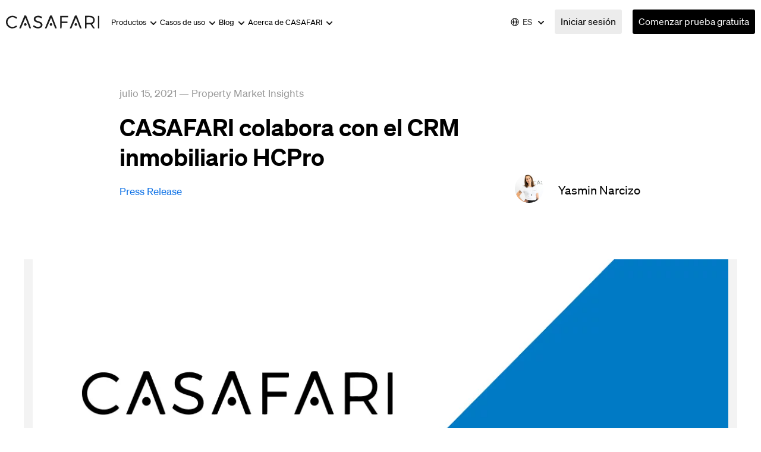

--- FILE ---
content_type: text/html; charset=UTF-8
request_url: https://es.casafari.com/insights-es/casafari-colabora-con-hcpro-crm/
body_size: 37008
content:
<!DOCTYPE html>
<html dir="ltr" lang="es-ES" prefix="og: https://ogp.me/ns#">
<head><meta charset="UTF-8" /><script>if(navigator.userAgent.match(/MSIE|Internet Explorer/i)||navigator.userAgent.match(/Trident\/7\..*?rv:11/i)){var href=document.location.href;if(!href.match(/[?&]nowprocket/)){if(href.indexOf("?")==-1){if(href.indexOf("#")==-1){document.location.href=href+"?nowprocket=1"}else{document.location.href=href.replace("#","?nowprocket=1#")}}else{if(href.indexOf("#")==-1){document.location.href=href+"&nowprocket=1"}else{document.location.href=href.replace("#","&nowprocket=1#")}}}}</script><script>(()=>{class RocketLazyLoadScripts{constructor(){this.v="1.2.5.1",this.triggerEvents=["keydown","mousedown","mousemove","touchmove","touchstart","touchend","wheel"],this.userEventHandler=this.t.bind(this),this.touchStartHandler=this.i.bind(this),this.touchMoveHandler=this.o.bind(this),this.touchEndHandler=this.h.bind(this),this.clickHandler=this.u.bind(this),this.interceptedClicks=[],this.interceptedClickListeners=[],this.l(this),window.addEventListener("pageshow",(t=>{this.persisted=t.persisted,this.everythingLoaded&&this.m()})),document.addEventListener("DOMContentLoaded",(()=>{this.p()})),this.delayedScripts={normal:[],async:[],defer:[]},this.trash=[],this.allJQueries=[]}k(t){document.hidden?t.t():(this.triggerEvents.forEach((e=>window.addEventListener(e,t.userEventHandler,{passive:!0}))),window.addEventListener("touchstart",t.touchStartHandler,{passive:!0}),window.addEventListener("mousedown",t.touchStartHandler),document.addEventListener("visibilitychange",t.userEventHandler))}_(){this.triggerEvents.forEach((t=>window.removeEventListener(t,this.userEventHandler,{passive:!0}))),document.removeEventListener("visibilitychange",this.userEventHandler)}i(t){"HTML"!==t.target.tagName&&(window.addEventListener("touchend",this.touchEndHandler),window.addEventListener("mouseup",this.touchEndHandler),window.addEventListener("touchmove",this.touchMoveHandler,{passive:!0}),window.addEventListener("mousemove",this.touchMoveHandler),t.target.addEventListener("click",this.clickHandler),this.L(t.target,!0),this.M(t.target,"onclick","rocket-onclick"),this.C())}o(t){window.removeEventListener("touchend",this.touchEndHandler),window.removeEventListener("mouseup",this.touchEndHandler),window.removeEventListener("touchmove",this.touchMoveHandler,{passive:!0}),window.removeEventListener("mousemove",this.touchMoveHandler),t.target.removeEventListener("click",this.clickHandler),this.L(t.target,!1),this.M(t.target,"rocket-onclick","onclick"),this.O()}h(){window.removeEventListener("touchend",this.touchEndHandler),window.removeEventListener("mouseup",this.touchEndHandler),window.removeEventListener("touchmove",this.touchMoveHandler,{passive:!0}),window.removeEventListener("mousemove",this.touchMoveHandler)}u(t){t.target.removeEventListener("click",this.clickHandler),this.L(t.target,!1),this.M(t.target,"rocket-onclick","onclick"),this.interceptedClicks.push(t),t.preventDefault(),t.stopPropagation(),t.stopImmediatePropagation(),this.O()}D(){window.removeEventListener("touchstart",this.touchStartHandler,{passive:!0}),window.removeEventListener("mousedown",this.touchStartHandler),this.interceptedClicks.forEach((t=>{t.target.dispatchEvent(new MouseEvent("click",{view:t.view,bubbles:!0,cancelable:!0}))}))}l(t){EventTarget.prototype.addEventListenerBase=EventTarget.prototype.addEventListener,EventTarget.prototype.addEventListener=function(e,i,o){"click"!==e||t.windowLoaded||i===t.clickHandler||t.interceptedClickListeners.push({target:this,func:i,options:o}),(this||window).addEventListenerBase(e,i,o)}}L(t,e){this.interceptedClickListeners.forEach((i=>{i.target===t&&(e?t.removeEventListener("click",i.func,i.options):t.addEventListener("click",i.func,i.options))})),t.parentNode!==document.documentElement&&this.L(t.parentNode,e)}S(){return new Promise((t=>{this.T?this.O=t:t()}))}C(){this.T=!0}O(){this.T=!1}M(t,e,i){t.hasAttribute&&t.hasAttribute(e)&&(event.target.setAttribute(i,event.target.getAttribute(e)),event.target.removeAttribute(e))}t(){this._(this),"loading"===document.readyState?document.addEventListener("DOMContentLoaded",this.R.bind(this)):this.R()}p(){let t=[];document.querySelectorAll("script[type=rocketlazyloadscript][data-rocket-src]").forEach((e=>{let i=e.getAttribute("data-rocket-src");if(i&&0!==i.indexOf("data:")){0===i.indexOf("//")&&(i=location.protocol+i);try{const o=new URL(i).origin;o!==location.origin&&t.push({src:o,crossOrigin:e.crossOrigin||"module"===e.getAttribute("data-rocket-type")})}catch(t){}}})),t=[...new Map(t.map((t=>[JSON.stringify(t),t]))).values()],this.j(t,"preconnect")}async R(){this.lastBreath=Date.now(),this.P(this),this.F(this),this.q(),this.A(),this.I(),await this.U(this.delayedScripts.normal),await this.U(this.delayedScripts.defer),await this.U(this.delayedScripts.async);try{await this.W(),await this.H(this),await this.J()}catch(t){console.error(t)}window.dispatchEvent(new Event("rocket-allScriptsLoaded")),this.everythingLoaded=!0,this.S().then((()=>{this.D()})),this.N()}A(){document.querySelectorAll("script[type=rocketlazyloadscript]").forEach((t=>{t.hasAttribute("data-rocket-src")?t.hasAttribute("async")&&!1!==t.async?this.delayedScripts.async.push(t):t.hasAttribute("defer")&&!1!==t.defer||"module"===t.getAttribute("data-rocket-type")?this.delayedScripts.defer.push(t):this.delayedScripts.normal.push(t):this.delayedScripts.normal.push(t)}))}async B(t){if(await this.G(),!0!==t.noModule||!("noModule"in HTMLScriptElement.prototype))return new Promise((e=>{let i;function o(){(i||t).setAttribute("data-rocket-status","executed"),e()}try{if(navigator.userAgent.indexOf("Firefox/")>0||""===navigator.vendor)i=document.createElement("script"),[...t.attributes].forEach((t=>{let e=t.nodeName;"type"!==e&&("data-rocket-type"===e&&(e="type"),"data-rocket-src"===e&&(e="src"),i.setAttribute(e,t.nodeValue))})),t.text&&(i.text=t.text),i.hasAttribute("src")?(i.addEventListener("load",o),i.addEventListener("error",(function(){i.setAttribute("data-rocket-status","failed"),e()})),setTimeout((()=>{i.isConnected||e()}),1)):(i.text=t.text,o()),t.parentNode.replaceChild(i,t);else{const i=t.getAttribute("data-rocket-type"),n=t.getAttribute("data-rocket-src");i?(t.type=i,t.removeAttribute("data-rocket-type")):t.removeAttribute("type"),t.addEventListener("load",o),t.addEventListener("error",(function(){t.setAttribute("data-rocket-status","failed"),e()})),n?(t.removeAttribute("data-rocket-src"),t.src=n):t.src="data:text/javascript;base64,"+window.btoa(unescape(encodeURIComponent(t.text)))}}catch(i){t.setAttribute("data-rocket-status","failed"),e()}}));t.setAttribute("data-rocket-status","skipped")}async U(t){const e=t.shift();return e&&e.isConnected?(await this.B(e),this.U(t)):Promise.resolve()}I(){this.j([...this.delayedScripts.normal,...this.delayedScripts.defer,...this.delayedScripts.async],"preload")}j(t,e){var i=document.createDocumentFragment();t.forEach((t=>{const o=t.getAttribute&&t.getAttribute("data-rocket-src")||t.src;if(o){const n=document.createElement("link");n.href=o,n.rel=e,"preconnect"!==e&&(n.as="script"),t.getAttribute&&"module"===t.getAttribute("data-rocket-type")&&(n.crossOrigin=!0),t.crossOrigin&&(n.crossOrigin=t.crossOrigin),t.integrity&&(n.integrity=t.integrity),i.appendChild(n),this.trash.push(n)}})),document.head.appendChild(i)}P(t){let e={};function i(i,o){return e[o].eventsToRewrite.indexOf(i)>=0&&!t.everythingLoaded?"rocket-"+i:i}function o(t,o){!function(t){e[t]||(e[t]={originalFunctions:{add:t.addEventListener,remove:t.removeEventListener},eventsToRewrite:[]},t.addEventListener=function(){arguments[0]=i(arguments[0],t),e[t].originalFunctions.add.apply(t,arguments)},t.removeEventListener=function(){arguments[0]=i(arguments[0],t),e[t].originalFunctions.remove.apply(t,arguments)})}(t),e[t].eventsToRewrite.push(o)}function n(e,i){let o=e[i];e[i]=null,Object.defineProperty(e,i,{get:()=>o||function(){},set(n){t.everythingLoaded?o=n:e["rocket"+i]=o=n}})}o(document,"DOMContentLoaded"),o(window,"DOMContentLoaded"),o(window,"load"),o(window,"pageshow"),o(document,"readystatechange"),n(document,"onreadystatechange"),n(window,"onload"),n(window,"onpageshow")}F(t){let e;function i(e){return t.everythingLoaded?e:e.split(" ").map((t=>"load"===t||0===t.indexOf("load.")?"rocket-jquery-load":t)).join(" ")}function o(o){if(o&&o.fn&&!t.allJQueries.includes(o)){o.fn.ready=o.fn.init.prototype.ready=function(e){return t.domReadyFired?e.bind(document)(o):document.addEventListener("rocket-DOMContentLoaded",(()=>e.bind(document)(o))),o([])};const e=o.fn.on;o.fn.on=o.fn.init.prototype.on=function(){return this[0]===window&&("string"==typeof arguments[0]||arguments[0]instanceof String?arguments[0]=i(arguments[0]):"object"==typeof arguments[0]&&Object.keys(arguments[0]).forEach((t=>{const e=arguments[0][t];delete arguments[0][t],arguments[0][i(t)]=e}))),e.apply(this,arguments),this},t.allJQueries.push(o)}e=o}o(window.jQuery),Object.defineProperty(window,"jQuery",{get:()=>e,set(t){o(t)}})}async H(t){const e=document.querySelector("script[data-webpack]");e&&(await async function(){return new Promise((t=>{e.addEventListener("load",t),e.addEventListener("error",t)}))}(),await t.K(),await t.H(t))}async W(){this.domReadyFired=!0,await this.G(),document.dispatchEvent(new Event("rocket-readystatechange")),await this.G(),document.rocketonreadystatechange&&document.rocketonreadystatechange(),await this.G(),document.dispatchEvent(new Event("rocket-DOMContentLoaded")),await this.G(),window.dispatchEvent(new Event("rocket-DOMContentLoaded"))}async J(){await this.G(),document.dispatchEvent(new Event("rocket-readystatechange")),await this.G(),document.rocketonreadystatechange&&document.rocketonreadystatechange(),await this.G(),window.dispatchEvent(new Event("rocket-load")),await this.G(),window.rocketonload&&window.rocketonload(),await this.G(),this.allJQueries.forEach((t=>t(window).trigger("rocket-jquery-load"))),await this.G();const t=new Event("rocket-pageshow");t.persisted=this.persisted,window.dispatchEvent(t),await this.G(),window.rocketonpageshow&&window.rocketonpageshow({persisted:this.persisted}),this.windowLoaded=!0}m(){document.onreadystatechange&&document.onreadystatechange(),window.onload&&window.onload(),window.onpageshow&&window.onpageshow({persisted:this.persisted})}q(){const t=new Map;document.write=document.writeln=function(e){const i=document.currentScript;i||console.error("WPRocket unable to document.write this: "+e);const o=document.createRange(),n=i.parentElement;let s=t.get(i);void 0===s&&(s=i.nextSibling,t.set(i,s));const c=document.createDocumentFragment();o.setStart(c,0),c.appendChild(o.createContextualFragment(e)),n.insertBefore(c,s)}}async G(){Date.now()-this.lastBreath>45&&(await this.K(),this.lastBreath=Date.now())}async K(){return document.hidden?new Promise((t=>setTimeout(t))):new Promise((t=>requestAnimationFrame(t)))}N(){this.trash.forEach((t=>t.remove()))}static run(){const t=new RocketLazyLoadScripts;t.k(t)}}RocketLazyLoadScripts.run()})();</script>
 <link rel="icon" href="https://es.casafari.com/wp-content/themes/alienship-dev/assets/images/favicon.ico" type="image/x-icon"/>

<!-- [if IE]> <meta http-equiv="X-UA-Compatible" content="IE=Edge"/> <! [endif]-->
<meta name="viewport" content="width=device-width, initial-scale=1.0" />
<link rel="profile" href="http://gmpg.org/xfn/11" />
<link rel="pingback" href="https://es.casafari.com/xmlrpc.php" />

<!--[if lt IE 9]><script src="https://es.casafari.com/wp-content/themes/alienship-dev/assets/js/html5shiv.min.js" type="text/javascript"></script><![endif]-->

	<style>img:is([sizes="auto" i], [sizes^="auto," i]) { contain-intrinsic-size: 3000px 1500px }</style>
	<link rel="alternate" hreflang="es" href="https://es.casafari.com/insights-es/casafari-colabora-con-hcpro-crm/" />

		<!-- All in One SEO 4.9.0 - aioseo.com -->
	<meta name="description" content="Los Análisis Comparativos de CASAFARI se integran en el segundo mayor CRM inmobiliario de Portugal, HCPro. CASAFARI, la principal red inmobiliaria del sur de Europa, ha firmado un acuerdo estratégico con el segundo mayor CRM inmobiliario de Portugal, HCPro, con el objetivo de integrar sus servicios y proporcionar a todos los clientes un acceso directo." />
	<meta name="robots" content="max-image-preview:large" />
	<meta name="author" content="Yasmin Narcizo"/>
	<link rel="canonical" href="https://es.casafari.com/insights-es/casafari-colabora-con-hcpro-crm/" />
	<meta name="generator" content="All in One SEO (AIOSEO) 4.9.0" />
		<meta property="og:locale" content="es_ES" />
		<meta property="og:site_name" content="CASAFARI - Real Estate Data Intelligence | Every Property, Every Detail. The largest real estate database in Europe." />
		<meta property="og:type" content="article" />
		<meta property="og:title" content="CASAFARI colabora con el CRM inmobiliario HCPro | CASAFARI - Real Estate Data Intelligence" />
		<meta property="og:description" content="Los Análisis Comparativos de CASAFARI se integran en el segundo mayor CRM inmobiliario de Portugal, HCPro. CASAFARI, la principal red inmobiliaria del sur de Europa, ha firmado un acuerdo estratégico con el segundo mayor CRM inmobiliario de Portugal, HCPro, con el objetivo de integrar sus servicios y proporcionar a todos los clientes un acceso directo." />
		<meta property="og:url" content="https://es.casafari.com/insights-es/casafari-colabora-con-hcpro-crm/" />
		<meta property="article:published_time" content="2021-07-15T13:21:22+00:00" />
		<meta property="article:modified_time" content="2023-07-25T08:56:23+00:00" />
		<meta name="twitter:card" content="summary_large_image" />
		<meta name="twitter:title" content="CASAFARI colabora con el CRM inmobiliario HCPro | CASAFARI - Real Estate Data Intelligence" />
		<meta name="twitter:description" content="Los Análisis Comparativos de CASAFARI se integran en el segundo mayor CRM inmobiliario de Portugal, HCPro. CASAFARI, la principal red inmobiliaria del sur de Europa, ha firmado un acuerdo estratégico con el segundo mayor CRM inmobiliario de Portugal, HCPro, con el objetivo de integrar sus servicios y proporcionar a todos los clientes un acceso directo." />
		<script type="application/ld+json" class="aioseo-schema">
			{"@context":"https:\/\/schema.org","@graph":[{"@type":"Article","@id":"https:\/\/es.casafari.com\/insights-es\/casafari-colabora-con-hcpro-crm\/#article","name":"CASAFARI colabora con el CRM inmobiliario HCPro | CASAFARI - Real Estate Data Intelligence","headline":"CASAFARI colabora con el CRM inmobiliario HCPro","author":{"@id":"https:\/\/es.casafari.com\/author\/yasmin\/#author"},"publisher":{"@id":"https:\/\/es.casafari.com\/#organization"},"image":{"@type":"ImageObject","url":"https:\/\/es.casafari.com\/wp-content\/uploads\/2021\/11\/Colaboracio\u0301n-CASAFARI-y-HCPro.png","width":1200,"height":675,"caption":"Colaboracio\u0301n CASAFARI y HCPro"},"datePublished":"2021-07-15T14:21:22+01:00","dateModified":"2023-07-25T09:56:23+01:00","inLanguage":"es-ES","mainEntityOfPage":{"@id":"https:\/\/es.casafari.com\/insights-es\/casafari-colabora-con-hcpro-crm\/#webpage"},"isPartOf":{"@id":"https:\/\/es.casafari.com\/insights-es\/casafari-colabora-con-hcpro-crm\/#webpage"},"articleSection":"Property Market Insights, press release, Opcional"},{"@type":"BreadcrumbList","@id":"https:\/\/es.casafari.com\/insights-es\/casafari-colabora-con-hcpro-crm\/#breadcrumblist","itemListElement":[{"@type":"ListItem","@id":"https:\/\/es.casafari.com#listItem","position":1,"name":"Home","item":"https:\/\/es.casafari.com","nextItem":{"@type":"ListItem","@id":"https:\/\/es.casafari.com\/category\/insights-es\/#listItem","name":"Property Market Insights"}},{"@type":"ListItem","@id":"https:\/\/es.casafari.com\/category\/insights-es\/#listItem","position":2,"name":"Property Market Insights","item":"https:\/\/es.casafari.com\/category\/insights-es\/","nextItem":{"@type":"ListItem","@id":"https:\/\/es.casafari.com\/insights-es\/casafari-colabora-con-hcpro-crm\/#listItem","name":"CASAFARI colabora con el CRM inmobiliario HCPro"},"previousItem":{"@type":"ListItem","@id":"https:\/\/es.casafari.com#listItem","name":"Home"}},{"@type":"ListItem","@id":"https:\/\/es.casafari.com\/insights-es\/casafari-colabora-con-hcpro-crm\/#listItem","position":3,"name":"CASAFARI colabora con el CRM inmobiliario HCPro","previousItem":{"@type":"ListItem","@id":"https:\/\/es.casafari.com\/category\/insights-es\/#listItem","name":"Property Market Insights"}}]},{"@type":"Organization","@id":"https:\/\/es.casafari.com\/#organization","name":"CASAFARI - Real Estate Data Intelligence","description":"Every Property, Every Detail. The largest real estate database in Europe.","url":"https:\/\/es.casafari.com\/"},{"@type":"Person","@id":"https:\/\/es.casafari.com\/author\/yasmin\/#author","url":"https:\/\/es.casafari.com\/author\/yasmin\/","name":"Yasmin Narcizo","image":{"@type":"ImageObject","@id":"https:\/\/es.casafari.com\/insights-es\/casafari-colabora-con-hcpro-crm\/#authorImage","url":"https:\/\/secure.gravatar.com\/avatar\/149d5c47a8f8728862cf9067b9b5aaae?s=96&d=mm&r=g","width":96,"height":96,"caption":"Yasmin Narcizo"}},{"@type":"WebPage","@id":"https:\/\/es.casafari.com\/insights-es\/casafari-colabora-con-hcpro-crm\/#webpage","url":"https:\/\/es.casafari.com\/insights-es\/casafari-colabora-con-hcpro-crm\/","name":"CASAFARI colabora con el CRM inmobiliario HCPro | CASAFARI - Real Estate Data Intelligence","description":"Los An\u00e1lisis Comparativos de CASAFARI se integran en el segundo mayor CRM inmobiliario de Portugal, HCPro. CASAFARI, la principal red inmobiliaria del sur de Europa, ha firmado un acuerdo estrat\u00e9gico con el segundo mayor CRM inmobiliario de Portugal, HCPro, con el objetivo de integrar sus servicios y proporcionar a todos los clientes un acceso directo.","inLanguage":"es-ES","isPartOf":{"@id":"https:\/\/es.casafari.com\/#website"},"breadcrumb":{"@id":"https:\/\/es.casafari.com\/insights-es\/casafari-colabora-con-hcpro-crm\/#breadcrumblist"},"author":{"@id":"https:\/\/es.casafari.com\/author\/yasmin\/#author"},"creator":{"@id":"https:\/\/es.casafari.com\/author\/yasmin\/#author"},"image":{"@type":"ImageObject","url":"https:\/\/es.casafari.com\/wp-content\/uploads\/2021\/11\/Colaboracio\u0301n-CASAFARI-y-HCPro.png","@id":"https:\/\/es.casafari.com\/insights-es\/casafari-colabora-con-hcpro-crm\/#mainImage","width":1200,"height":675,"caption":"Colaboracio\u0301n CASAFARI y HCPro"},"primaryImageOfPage":{"@id":"https:\/\/es.casafari.com\/insights-es\/casafari-colabora-con-hcpro-crm\/#mainImage"},"datePublished":"2021-07-15T14:21:22+01:00","dateModified":"2023-07-25T09:56:23+01:00"},{"@type":"WebSite","@id":"https:\/\/es.casafari.com\/#website","url":"https:\/\/es.casafari.com\/","name":"CASAFARI - Real Estate Data Intelligence","description":"Every Property, Every Detail. The largest real estate database in Europe.","inLanguage":"es-ES","publisher":{"@id":"https:\/\/es.casafari.com\/#organization"}}]}
		</script>
		<!-- All in One SEO -->


	<!-- This site is optimized with the Yoast SEO plugin v21.4 - https://yoast.com/wordpress/plugins/seo/ -->
	<title>CASAFARI colabora con el CRM inmobiliario HCPro | CASAFARI - Real Estate Data Intelligence</title>
	<meta name="description" content="Lee todo acerca de la unión de la mayor red del mercado inmobiliario y el 2º mayor CRM inmobiliario de Portugal." />
	<link rel="canonical" href="https://es.casafari.com/insights-es/casafari-colabora-con-hcpro-crm/" />
	<meta property="og:locale" content="es_ES" />
	<meta property="og:type" content="article" />
	<meta property="og:title" content="CASAFARI colabora con el CRM inmobiliario HCPro" />
	<meta property="og:description" content="Lee todo acerca de la unión de la mayor red del mercado inmobiliario y el 2º mayor CRM inmobiliario de Portugal." />
	<meta property="og:url" content="https://es.casafari.com/insights-es/casafari-colabora-con-hcpro-crm/" />
	<meta property="og:site_name" content="CASAFARI - Real Estate Data Intelligence" />
	<meta property="article:publisher" content="https://www.facebook.com/casafari.REsearch" />
	<meta property="article:published_time" content="2021-07-15T13:21:22+00:00" />
	<meta property="article:modified_time" content="2023-07-25T08:56:23+00:00" />
	<meta property="og:image" content="https://www.casafari.com/wp-content/uploads/2021/11/Colaboración-CASAFARI-y-HCPro.png" />
	<meta property="og:image:width" content="1200" />
	<meta property="og:image:height" content="675" />
	<meta property="og:image:type" content="image/png" />
	<meta name="author" content="Yasmin Narcizo" />
	<meta name="twitter:card" content="summary_large_image" />
	<meta name="twitter:creator" content="@CasafariRE" />
	<meta name="twitter:site" content="@CasafariRE" />
	<meta name="twitter:label1" content="Escrito por" />
	<meta name="twitter:data1" content="Yasmin Narcizo" />
	<meta name="twitter:label2" content="Tiempo de lectura" />
	<meta name="twitter:data2" content="3 minutos" />
	<script type="application/ld+json" class="yoast-schema-graph">{"@context":"https://schema.org","@graph":[{"@type":"Article","@id":"https://es.casafari.com/insights-es/casafari-colabora-con-hcpro-crm/#article","isPartOf":{"@id":"https://es.casafari.com/insights-es/casafari-colabora-con-hcpro-crm/"},"author":{"name":"Yasmin Narcizo","@id":"https://es.casafari.com/#/schema/person/862792f7a39fea43c6e4b7cd516764a3"},"headline":"CASAFARI colabora con el CRM inmobiliario HCPro","datePublished":"2021-07-15T13:21:22+00:00","dateModified":"2023-07-25T08:56:23+00:00","mainEntityOfPage":{"@id":"https://es.casafari.com/insights-es/casafari-colabora-con-hcpro-crm/"},"wordCount":639,"publisher":{"@id":"https://es.casafari.com/#organization"},"image":{"@id":"https://es.casafari.com/insights-es/casafari-colabora-con-hcpro-crm/#primaryimage"},"thumbnailUrl":"https://es.casafari.com/wp-content/uploads/2021/11/Colaboración-CASAFARI-y-HCPro.png","keywords":["press release"],"articleSection":["Property Market Insights"],"inLanguage":"es"},{"@type":"WebPage","@id":"https://es.casafari.com/insights-es/casafari-colabora-con-hcpro-crm/","url":"https://es.casafari.com/insights-es/casafari-colabora-con-hcpro-crm/","name":"CASAFARI colabora con el CRM inmobiliario HCPro","isPartOf":{"@id":"https://es.casafari.com/#website"},"primaryImageOfPage":{"@id":"https://es.casafari.com/insights-es/casafari-colabora-con-hcpro-crm/#primaryimage"},"image":{"@id":"https://es.casafari.com/insights-es/casafari-colabora-con-hcpro-crm/#primaryimage"},"thumbnailUrl":"https://es.casafari.com/wp-content/uploads/2021/11/Colaboración-CASAFARI-y-HCPro.png","datePublished":"2021-07-15T13:21:22+00:00","dateModified":"2023-07-25T08:56:23+00:00","description":"Lee todo acerca de la unión de la mayor red del mercado inmobiliario y el 2º mayor CRM inmobiliario de Portugal.","breadcrumb":{"@id":"https://es.casafari.com/insights-es/casafari-colabora-con-hcpro-crm/#breadcrumb"},"inLanguage":"es","potentialAction":[{"@type":"ReadAction","target":["https://es.casafari.com/insights-es/casafari-colabora-con-hcpro-crm/"]}]},{"@type":"ImageObject","inLanguage":"es","@id":"https://es.casafari.com/insights-es/casafari-colabora-con-hcpro-crm/#primaryimage","url":"https://es.casafari.com/wp-content/uploads/2021/11/Colaboración-CASAFARI-y-HCPro.png","contentUrl":"https://es.casafari.com/wp-content/uploads/2021/11/Colaboración-CASAFARI-y-HCPro.png","width":1200,"height":675,"caption":"Colaboración CASAFARI y HCPro"},{"@type":"BreadcrumbList","@id":"https://es.casafari.com/insights-es/casafari-colabora-con-hcpro-crm/#breadcrumb","itemListElement":[{"@type":"ListItem","position":1,"name":"CASAFARI","item":"https://es.casafari.com/"},{"@type":"ListItem","position":2,"name":"Property Market Insights","item":"https://es.casafari.com/category/insights-es/"},{"@type":"ListItem","position":3,"name":"CASAFARI colabora con el CRM inmobiliario HCPro"}]},{"@type":"WebSite","@id":"https://es.casafari.com/#website","url":"https://es.casafari.com/","name":"CASAFARI - Real Estate Data Intelligence","description":"Every Property, Every Detail. The largest real estate database in Europe.","publisher":{"@id":"https://es.casafari.com/#organization"},"potentialAction":[{"@type":"SearchAction","target":{"@type":"EntryPoint","urlTemplate":"https://es.casafari.com/?s={search_term_string}"},"query-input":"required name=search_term_string"}],"inLanguage":"es"},{"@type":"Organization","@id":"https://es.casafari.com/#organization","name":"CASAFARI","url":"https://es.casafari.com/","logo":{"@type":"ImageObject","inLanguage":"es","@id":"https://es.casafari.com/#/schema/logo/image/","url":"https://es.casafari.com/wp-content/uploads/2022/03/casafari-Logotype-Light-nobg@vector.svg","contentUrl":"https://es.casafari.com/wp-content/uploads/2022/03/casafari-Logotype-Light-nobg@vector.svg","width":157,"height":24,"caption":"CASAFARI"},"image":{"@id":"https://es.casafari.com/#/schema/logo/image/"},"sameAs":["https://www.facebook.com/casafari.REsearch","https://twitter.com/CasafariRE","https://instagram.com/casafari/","https://www.linkedin.com/company/casafari-llc","https://www.pinterest.com/casafari/"]},{"@type":"Person","@id":"https://es.casafari.com/#/schema/person/862792f7a39fea43c6e4b7cd516764a3","name":"Yasmin Narcizo","image":{"@type":"ImageObject","inLanguage":"es","@id":"https://es.casafari.com/#/schema/person/image/","url":"https://secure.gravatar.com/avatar/149d5c47a8f8728862cf9067b9b5aaae?s=96&d=mm&r=g","contentUrl":"https://secure.gravatar.com/avatar/149d5c47a8f8728862cf9067b9b5aaae?s=96&d=mm&r=g","caption":"Yasmin Narcizo"},"url":"https://es.casafari.com/author/yasmin/"}]}</script>
	<!-- / Yoast SEO plugin. -->


<link rel='dns-prefetch' href='//js-eu1.hs-scripts.com' />
<link rel='dns-prefetch' href='//www.casafari.com' />
<link rel="alternate" type="application/rss+xml" title="CASAFARI - Real Estate Data Intelligence &raquo; Feed" href="https://es.casafari.com/feed/" />
<link rel="alternate" type="application/rss+xml" title="CASAFARI - Real Estate Data Intelligence &raquo; Feed de los comentarios" href="https://es.casafari.com/comments/feed/" />
		<!-- This site uses the Google Analytics by MonsterInsights plugin v9.11.1 - Using Analytics tracking - https://www.monsterinsights.com/ -->
							<script type="rocketlazyloadscript" data-rocket-src="//www.googletagmanager.com/gtag/js?id=G-TXGWW5TEK9"  data-cfasync="false" data-wpfc-render="false" data-rocket-type="text/javascript" async></script>
			<script type="rocketlazyloadscript" data-cfasync="false" data-wpfc-render="false" data-rocket-type="text/javascript">
				var mi_version = '9.11.1';
				var mi_track_user = true;
				var mi_no_track_reason = '';
								var MonsterInsightsDefaultLocations = {"page_location":"https:\/\/es.casafari.com\/insights-es\/casafari-colabora-con-hcpro-crm\/"};
								if ( typeof MonsterInsightsPrivacyGuardFilter === 'function' ) {
					var MonsterInsightsLocations = (typeof MonsterInsightsExcludeQuery === 'object') ? MonsterInsightsPrivacyGuardFilter( MonsterInsightsExcludeQuery ) : MonsterInsightsPrivacyGuardFilter( MonsterInsightsDefaultLocations );
				} else {
					var MonsterInsightsLocations = (typeof MonsterInsightsExcludeQuery === 'object') ? MonsterInsightsExcludeQuery : MonsterInsightsDefaultLocations;
				}

								var disableStrs = [
										'ga-disable-G-TXGWW5TEK9',
									];

				/* Function to detect opted out users */
				function __gtagTrackerIsOptedOut() {
					for (var index = 0; index < disableStrs.length; index++) {
						if (document.cookie.indexOf(disableStrs[index] + '=true') > -1) {
							return true;
						}
					}

					return false;
				}

				/* Disable tracking if the opt-out cookie exists. */
				if (__gtagTrackerIsOptedOut()) {
					for (var index = 0; index < disableStrs.length; index++) {
						window[disableStrs[index]] = true;
					}
				}

				/* Opt-out function */
				function __gtagTrackerOptout() {
					for (var index = 0; index < disableStrs.length; index++) {
						document.cookie = disableStrs[index] + '=true; expires=Thu, 31 Dec 2099 23:59:59 UTC; path=/';
						window[disableStrs[index]] = true;
					}
				}

				if ('undefined' === typeof gaOptout) {
					function gaOptout() {
						__gtagTrackerOptout();
					}
				}
								window.dataLayer = window.dataLayer || [];

				window.MonsterInsightsDualTracker = {
					helpers: {},
					trackers: {},
				};
				if (mi_track_user) {
					function __gtagDataLayer() {
						dataLayer.push(arguments);
					}

					function __gtagTracker(type, name, parameters) {
						if (!parameters) {
							parameters = {};
						}

						if (parameters.send_to) {
							__gtagDataLayer.apply(null, arguments);
							return;
						}

						if (type === 'event') {
														parameters.send_to = monsterinsights_frontend.v4_id;
							var hookName = name;
							if (typeof parameters['event_category'] !== 'undefined') {
								hookName = parameters['event_category'] + ':' + name;
							}

							if (typeof MonsterInsightsDualTracker.trackers[hookName] !== 'undefined') {
								MonsterInsightsDualTracker.trackers[hookName](parameters);
							} else {
								__gtagDataLayer('event', name, parameters);
							}
							
						} else {
							__gtagDataLayer.apply(null, arguments);
						}
					}

					__gtagTracker('js', new Date());
					__gtagTracker('set', {
						'developer_id.dZGIzZG': true,
											});
					if ( MonsterInsightsLocations.page_location ) {
						__gtagTracker('set', MonsterInsightsLocations);
					}
										__gtagTracker('config', 'G-TXGWW5TEK9', {"forceSSL":"true","link_attribution":"true"} );
										window.gtag = __gtagTracker;										(function () {
						/* https://developers.google.com/analytics/devguides/collection/analyticsjs/ */
						/* ga and __gaTracker compatibility shim. */
						var noopfn = function () {
							return null;
						};
						var newtracker = function () {
							return new Tracker();
						};
						var Tracker = function () {
							return null;
						};
						var p = Tracker.prototype;
						p.get = noopfn;
						p.set = noopfn;
						p.send = function () {
							var args = Array.prototype.slice.call(arguments);
							args.unshift('send');
							__gaTracker.apply(null, args);
						};
						var __gaTracker = function () {
							var len = arguments.length;
							if (len === 0) {
								return;
							}
							var f = arguments[len - 1];
							if (typeof f !== 'object' || f === null || typeof f.hitCallback !== 'function') {
								if ('send' === arguments[0]) {
									var hitConverted, hitObject = false, action;
									if ('event' === arguments[1]) {
										if ('undefined' !== typeof arguments[3]) {
											hitObject = {
												'eventAction': arguments[3],
												'eventCategory': arguments[2],
												'eventLabel': arguments[4],
												'value': arguments[5] ? arguments[5] : 1,
											}
										}
									}
									if ('pageview' === arguments[1]) {
										if ('undefined' !== typeof arguments[2]) {
											hitObject = {
												'eventAction': 'page_view',
												'page_path': arguments[2],
											}
										}
									}
									if (typeof arguments[2] === 'object') {
										hitObject = arguments[2];
									}
									if (typeof arguments[5] === 'object') {
										Object.assign(hitObject, arguments[5]);
									}
									if ('undefined' !== typeof arguments[1].hitType) {
										hitObject = arguments[1];
										if ('pageview' === hitObject.hitType) {
											hitObject.eventAction = 'page_view';
										}
									}
									if (hitObject) {
										action = 'timing' === arguments[1].hitType ? 'timing_complete' : hitObject.eventAction;
										hitConverted = mapArgs(hitObject);
										__gtagTracker('event', action, hitConverted);
									}
								}
								return;
							}

							function mapArgs(args) {
								var arg, hit = {};
								var gaMap = {
									'eventCategory': 'event_category',
									'eventAction': 'event_action',
									'eventLabel': 'event_label',
									'eventValue': 'event_value',
									'nonInteraction': 'non_interaction',
									'timingCategory': 'event_category',
									'timingVar': 'name',
									'timingValue': 'value',
									'timingLabel': 'event_label',
									'page': 'page_path',
									'location': 'page_location',
									'title': 'page_title',
									'referrer' : 'page_referrer',
								};
								for (arg in args) {
																		if (!(!args.hasOwnProperty(arg) || !gaMap.hasOwnProperty(arg))) {
										hit[gaMap[arg]] = args[arg];
									} else {
										hit[arg] = args[arg];
									}
								}
								return hit;
							}

							try {
								f.hitCallback();
							} catch (ex) {
							}
						};
						__gaTracker.create = newtracker;
						__gaTracker.getByName = newtracker;
						__gaTracker.getAll = function () {
							return [];
						};
						__gaTracker.remove = noopfn;
						__gaTracker.loaded = true;
						window['__gaTracker'] = __gaTracker;
					})();
									} else {
										console.log("");
					(function () {
						function __gtagTracker() {
							return null;
						}

						window['__gtagTracker'] = __gtagTracker;
						window['gtag'] = __gtagTracker;
					})();
									}
			</script>
							<!-- / Google Analytics by MonsterInsights -->
		<link data-minify="1" rel='stylesheet' id='premium-addons-css' href='https://es.casafari.com/wp-content/cache/min/1/wp-content/plugins/premium-addons-for-elementor/assets/frontend/min-css/premium-addons.min.css?ver=1769422621' type='text/css' media='all' />
<link rel='stylesheet' id='wp-block-library-css' href='https://es.casafari.com/wp-includes/css/dist/block-library/style.min.css?ver=6.7.2' type='text/css' media='all' />
<link data-minify="1" rel='stylesheet' id='aioseo/css/src/vue/standalone/blocks/table-of-contents/global.scss-css' href='https://es.casafari.com/wp-content/cache/min/1/wp-content/plugins/all-in-one-seo-pack/dist/Lite/assets/css/table-of-contents/global.e90f6d47.css?ver=1769422621' type='text/css' media='all' />
<style id='classic-theme-styles-inline-css' type='text/css'>
/*! This file is auto-generated */
.wp-block-button__link{color:#fff;background-color:#32373c;border-radius:9999px;box-shadow:none;text-decoration:none;padding:calc(.667em + 2px) calc(1.333em + 2px);font-size:1.125em}.wp-block-file__button{background:#32373c;color:#fff;text-decoration:none}
</style>
<style id='global-styles-inline-css' type='text/css'>
:root{--wp--preset--aspect-ratio--square: 1;--wp--preset--aspect-ratio--4-3: 4/3;--wp--preset--aspect-ratio--3-4: 3/4;--wp--preset--aspect-ratio--3-2: 3/2;--wp--preset--aspect-ratio--2-3: 2/3;--wp--preset--aspect-ratio--16-9: 16/9;--wp--preset--aspect-ratio--9-16: 9/16;--wp--preset--color--black: #000000;--wp--preset--color--cyan-bluish-gray: #abb8c3;--wp--preset--color--white: #ffffff;--wp--preset--color--pale-pink: #f78da7;--wp--preset--color--vivid-red: #cf2e2e;--wp--preset--color--luminous-vivid-orange: #ff6900;--wp--preset--color--luminous-vivid-amber: #fcb900;--wp--preset--color--light-green-cyan: #7bdcb5;--wp--preset--color--vivid-green-cyan: #00d084;--wp--preset--color--pale-cyan-blue: #8ed1fc;--wp--preset--color--vivid-cyan-blue: #0693e3;--wp--preset--color--vivid-purple: #9b51e0;--wp--preset--gradient--vivid-cyan-blue-to-vivid-purple: linear-gradient(135deg,rgba(6,147,227,1) 0%,rgb(155,81,224) 100%);--wp--preset--gradient--light-green-cyan-to-vivid-green-cyan: linear-gradient(135deg,rgb(122,220,180) 0%,rgb(0,208,130) 100%);--wp--preset--gradient--luminous-vivid-amber-to-luminous-vivid-orange: linear-gradient(135deg,rgba(252,185,0,1) 0%,rgba(255,105,0,1) 100%);--wp--preset--gradient--luminous-vivid-orange-to-vivid-red: linear-gradient(135deg,rgba(255,105,0,1) 0%,rgb(207,46,46) 100%);--wp--preset--gradient--very-light-gray-to-cyan-bluish-gray: linear-gradient(135deg,rgb(238,238,238) 0%,rgb(169,184,195) 100%);--wp--preset--gradient--cool-to-warm-spectrum: linear-gradient(135deg,rgb(74,234,220) 0%,rgb(151,120,209) 20%,rgb(207,42,186) 40%,rgb(238,44,130) 60%,rgb(251,105,98) 80%,rgb(254,248,76) 100%);--wp--preset--gradient--blush-light-purple: linear-gradient(135deg,rgb(255,206,236) 0%,rgb(152,150,240) 100%);--wp--preset--gradient--blush-bordeaux: linear-gradient(135deg,rgb(254,205,165) 0%,rgb(254,45,45) 50%,rgb(107,0,62) 100%);--wp--preset--gradient--luminous-dusk: linear-gradient(135deg,rgb(255,203,112) 0%,rgb(199,81,192) 50%,rgb(65,88,208) 100%);--wp--preset--gradient--pale-ocean: linear-gradient(135deg,rgb(255,245,203) 0%,rgb(182,227,212) 50%,rgb(51,167,181) 100%);--wp--preset--gradient--electric-grass: linear-gradient(135deg,rgb(202,248,128) 0%,rgb(113,206,126) 100%);--wp--preset--gradient--midnight: linear-gradient(135deg,rgb(2,3,129) 0%,rgb(40,116,252) 100%);--wp--preset--font-size--small: 13px;--wp--preset--font-size--medium: 20px;--wp--preset--font-size--large: 36px;--wp--preset--font-size--x-large: 42px;--wp--preset--spacing--20: 0.44rem;--wp--preset--spacing--30: 0.67rem;--wp--preset--spacing--40: 1rem;--wp--preset--spacing--50: 1.5rem;--wp--preset--spacing--60: 2.25rem;--wp--preset--spacing--70: 3.38rem;--wp--preset--spacing--80: 5.06rem;--wp--preset--shadow--natural: 6px 6px 9px rgba(0, 0, 0, 0.2);--wp--preset--shadow--deep: 12px 12px 50px rgba(0, 0, 0, 0.4);--wp--preset--shadow--sharp: 6px 6px 0px rgba(0, 0, 0, 0.2);--wp--preset--shadow--outlined: 6px 6px 0px -3px rgba(255, 255, 255, 1), 6px 6px rgba(0, 0, 0, 1);--wp--preset--shadow--crisp: 6px 6px 0px rgba(0, 0, 0, 1);}:where(.is-layout-flex){gap: 0.5em;}:where(.is-layout-grid){gap: 0.5em;}body .is-layout-flex{display: flex;}.is-layout-flex{flex-wrap: wrap;align-items: center;}.is-layout-flex > :is(*, div){margin: 0;}body .is-layout-grid{display: grid;}.is-layout-grid > :is(*, div){margin: 0;}:where(.wp-block-columns.is-layout-flex){gap: 2em;}:where(.wp-block-columns.is-layout-grid){gap: 2em;}:where(.wp-block-post-template.is-layout-flex){gap: 1.25em;}:where(.wp-block-post-template.is-layout-grid){gap: 1.25em;}.has-black-color{color: var(--wp--preset--color--black) !important;}.has-cyan-bluish-gray-color{color: var(--wp--preset--color--cyan-bluish-gray) !important;}.has-white-color{color: var(--wp--preset--color--white) !important;}.has-pale-pink-color{color: var(--wp--preset--color--pale-pink) !important;}.has-vivid-red-color{color: var(--wp--preset--color--vivid-red) !important;}.has-luminous-vivid-orange-color{color: var(--wp--preset--color--luminous-vivid-orange) !important;}.has-luminous-vivid-amber-color{color: var(--wp--preset--color--luminous-vivid-amber) !important;}.has-light-green-cyan-color{color: var(--wp--preset--color--light-green-cyan) !important;}.has-vivid-green-cyan-color{color: var(--wp--preset--color--vivid-green-cyan) !important;}.has-pale-cyan-blue-color{color: var(--wp--preset--color--pale-cyan-blue) !important;}.has-vivid-cyan-blue-color{color: var(--wp--preset--color--vivid-cyan-blue) !important;}.has-vivid-purple-color{color: var(--wp--preset--color--vivid-purple) !important;}.has-black-background-color{background-color: var(--wp--preset--color--black) !important;}.has-cyan-bluish-gray-background-color{background-color: var(--wp--preset--color--cyan-bluish-gray) !important;}.has-white-background-color{background-color: var(--wp--preset--color--white) !important;}.has-pale-pink-background-color{background-color: var(--wp--preset--color--pale-pink) !important;}.has-vivid-red-background-color{background-color: var(--wp--preset--color--vivid-red) !important;}.has-luminous-vivid-orange-background-color{background-color: var(--wp--preset--color--luminous-vivid-orange) !important;}.has-luminous-vivid-amber-background-color{background-color: var(--wp--preset--color--luminous-vivid-amber) !important;}.has-light-green-cyan-background-color{background-color: var(--wp--preset--color--light-green-cyan) !important;}.has-vivid-green-cyan-background-color{background-color: var(--wp--preset--color--vivid-green-cyan) !important;}.has-pale-cyan-blue-background-color{background-color: var(--wp--preset--color--pale-cyan-blue) !important;}.has-vivid-cyan-blue-background-color{background-color: var(--wp--preset--color--vivid-cyan-blue) !important;}.has-vivid-purple-background-color{background-color: var(--wp--preset--color--vivid-purple) !important;}.has-black-border-color{border-color: var(--wp--preset--color--black) !important;}.has-cyan-bluish-gray-border-color{border-color: var(--wp--preset--color--cyan-bluish-gray) !important;}.has-white-border-color{border-color: var(--wp--preset--color--white) !important;}.has-pale-pink-border-color{border-color: var(--wp--preset--color--pale-pink) !important;}.has-vivid-red-border-color{border-color: var(--wp--preset--color--vivid-red) !important;}.has-luminous-vivid-orange-border-color{border-color: var(--wp--preset--color--luminous-vivid-orange) !important;}.has-luminous-vivid-amber-border-color{border-color: var(--wp--preset--color--luminous-vivid-amber) !important;}.has-light-green-cyan-border-color{border-color: var(--wp--preset--color--light-green-cyan) !important;}.has-vivid-green-cyan-border-color{border-color: var(--wp--preset--color--vivid-green-cyan) !important;}.has-pale-cyan-blue-border-color{border-color: var(--wp--preset--color--pale-cyan-blue) !important;}.has-vivid-cyan-blue-border-color{border-color: var(--wp--preset--color--vivid-cyan-blue) !important;}.has-vivid-purple-border-color{border-color: var(--wp--preset--color--vivid-purple) !important;}.has-vivid-cyan-blue-to-vivid-purple-gradient-background{background: var(--wp--preset--gradient--vivid-cyan-blue-to-vivid-purple) !important;}.has-light-green-cyan-to-vivid-green-cyan-gradient-background{background: var(--wp--preset--gradient--light-green-cyan-to-vivid-green-cyan) !important;}.has-luminous-vivid-amber-to-luminous-vivid-orange-gradient-background{background: var(--wp--preset--gradient--luminous-vivid-amber-to-luminous-vivid-orange) !important;}.has-luminous-vivid-orange-to-vivid-red-gradient-background{background: var(--wp--preset--gradient--luminous-vivid-orange-to-vivid-red) !important;}.has-very-light-gray-to-cyan-bluish-gray-gradient-background{background: var(--wp--preset--gradient--very-light-gray-to-cyan-bluish-gray) !important;}.has-cool-to-warm-spectrum-gradient-background{background: var(--wp--preset--gradient--cool-to-warm-spectrum) !important;}.has-blush-light-purple-gradient-background{background: var(--wp--preset--gradient--blush-light-purple) !important;}.has-blush-bordeaux-gradient-background{background: var(--wp--preset--gradient--blush-bordeaux) !important;}.has-luminous-dusk-gradient-background{background: var(--wp--preset--gradient--luminous-dusk) !important;}.has-pale-ocean-gradient-background{background: var(--wp--preset--gradient--pale-ocean) !important;}.has-electric-grass-gradient-background{background: var(--wp--preset--gradient--electric-grass) !important;}.has-midnight-gradient-background{background: var(--wp--preset--gradient--midnight) !important;}.has-small-font-size{font-size: var(--wp--preset--font-size--small) !important;}.has-medium-font-size{font-size: var(--wp--preset--font-size--medium) !important;}.has-large-font-size{font-size: var(--wp--preset--font-size--large) !important;}.has-x-large-font-size{font-size: var(--wp--preset--font-size--x-large) !important;}
:where(.wp-block-post-template.is-layout-flex){gap: 1.25em;}:where(.wp-block-post-template.is-layout-grid){gap: 1.25em;}
:where(.wp-block-columns.is-layout-flex){gap: 2em;}:where(.wp-block-columns.is-layout-grid){gap: 2em;}
:root :where(.wp-block-pullquote){font-size: 1.5em;line-height: 1.6;}
</style>
<link data-minify="1" rel='stylesheet' id='wpml-blocks-css' href='https://es.casafari.com/wp-content/cache/min/1/wp-content/plugins/sitepress-multilingual-cms/dist/css/blocks/styles.css?ver=1769422621' type='text/css' media='all' />
<link data-minify="1" rel='stylesheet' id='bcct_style-css' href='https://es.casafari.com/wp-content/cache/background-css/es.casafari.com/wp-content/cache/min/1/wp-content/plugins/better-click-to-tweet/assets/css/styles.css?ver=1769422621&wpr_t=1769425340' type='text/css' media='all' />
<link data-minify="1" rel='stylesheet' id='dae-download-css' href='https://es.casafari.com/wp-content/cache/min/1/wp-content/plugins/download-after-email/css/download.css?ver=1769422621' type='text/css' media='all' />
<link data-minify="1" rel='stylesheet' id='dashicons-css' href='https://es.casafari.com/wp-content/cache/min/1/wp-includes/css/dashicons.min.css?ver=1769422621' type='text/css' media='all' />
<link data-minify="1" rel='stylesheet' id='dae-fa-css' href='https://es.casafari.com/wp-content/cache/min/1/wp-content/plugins/download-after-email/css/all.css?ver=1769422621' type='text/css' media='all' />
<link rel='stylesheet' id='wpml-legacy-dropdown-0-css' href='https://es.casafari.com/wp-content/plugins/sitepress-multilingual-cms/templates/language-switchers/legacy-dropdown/style.min.css?ver=1' type='text/css' media='all' />
<link rel='stylesheet' id='qi-addons-for-elementor-grid-style-css' href='https://es.casafari.com/wp-content/plugins/qi-addons-for-elementor/assets/css/grid.min.css?ver=1.7.3' type='text/css' media='all' />
<link rel='stylesheet' id='qi-addons-for-elementor-helper-parts-style-css' href='https://es.casafari.com/wp-content/plugins/qi-addons-for-elementor/assets/css/helper-parts.min.css?ver=1.7.3' type='text/css' media='all' />
<link rel='stylesheet' id='qi-addons-for-elementor-style-css' href='https://es.casafari.com/wp-content/plugins/qi-addons-for-elementor/assets/css/main.min.css?ver=1.7.3' type='text/css' media='all' />
<link data-minify="1" rel='stylesheet' id='alienship-style-css' href='https://es.casafari.com/wp-content/cache/background-css/es.casafari.com/wp-content/cache/min/1/wp-content/themes/alienship-dev/style.min.css?ver=1769422621&wpr_t=1769425340' type='text/css' media='all' />
<link data-minify="1" rel='stylesheet' id='fonts-ni-css' href='https://es.casafari.com/wp-content/cache/min/1/wp-content/themes/alienship-dev/fonts/stylesheet.css?ver=1769422621' type='text/css' media='all' />
<link data-minify="1" rel='stylesheet' id='alienship-style-ni-css' href='https://es.casafari.com/wp-content/cache/background-css/es.casafari.com/wp-content/cache/min/1/wp-content/themes/alienship-dev/style-ni.css?ver=1769422621&wpr_t=1769425340' type='text/css' media='all' />
<link rel='stylesheet' id='g-slider-css' href='https://es.casafari.com/wp-content/themes/alienship-dev/g-slider/g-slider.min.css?ver=2.0.61' type='text/css' media='all' />
<link rel='stylesheet' id='elementor-frontend-css' href='https://es.casafari.com/wp-content/uploads/elementor/css/custom-frontend-lite.min.css?ver=1744196759' type='text/css' media='all' />
<link data-minify="1" rel='stylesheet' id='swiper-css' href='https://es.casafari.com/wp-content/cache/min/1/wp-content/plugins/elementor/assets/lib/swiper/v8/css/swiper.min.css?ver=1769422621' type='text/css' media='all' />
<link rel='stylesheet' id='elementor-post-36080-css' href='https://es.casafari.com/wp-content/uploads/elementor/css/post-36080.css?ver=1744196758' type='text/css' media='all' />
<link rel='stylesheet' id='elementor-pro-css' href='https://es.casafari.com/wp-content/uploads/elementor/css/custom-pro-frontend-lite.min.css?ver=1744196759' type='text/css' media='all' />
<link rel='stylesheet' id='elementor-global-css' href='https://es.casafari.com/wp-content/uploads/elementor/css/global.css?ver=1744196760' type='text/css' media='all' />
<link rel='stylesheet' id='elementor-post-76859-css' href='https://es.casafari.com/wp-content/uploads/elementor/css/post-76859.css?ver=1744196823' type='text/css' media='all' />
<link data-minify="1" rel='stylesheet' id='tablepress-default-css' href='https://es.casafari.com/wp-content/cache/min/1/wp-content/tablepress-combined.min.css?ver=1769422621' type='text/css' media='all' />
<link rel='stylesheet' id='custom-frontend-style-css' href='https://es.casafari.com/wp-content/plugins/wp-custom-admin-interface/inc/frontendstyle.css?ver=7.30' type='text/css' media='all' />
<style id='custom-frontend-style-inline-css' type='text/css'>
.navbar-brand img {
  object-fit: contain;
  object-position: left center;
}

.page-id-138917 .navbar-header .navbar-brand {
  position: relative;
}
.page-id-138917 .navbar-header .navbar-brand:after {
  content: 'Business Expansion';
  position: absolute;
  color: black !important;
  font-size: 12px;
  line-height: 12px;
}

body.elementor-template-full-width #page.container,
body.elementor-template-full-width #content.row {
  max-width: none;
  width: 100%;
  padding: 0;
  margin: 0;
}

.error404 #page > .footer-sidebar-row {
  background: rgba(0,0,0,.4);
}
</style>
<style id='rocket-lazyload-inline-css' type='text/css'>
.rll-youtube-player{position:relative;padding-bottom:56.23%;height:0;overflow:hidden;max-width:100%;}.rll-youtube-player:focus-within{outline: 2px solid currentColor;outline-offset: 5px;}.rll-youtube-player iframe{position:absolute;top:0;left:0;width:100%;height:100%;z-index:100;background:0 0}.rll-youtube-player img{bottom:0;display:block;left:0;margin:auto;max-width:100%;width:100%;position:absolute;right:0;top:0;border:none;height:auto;-webkit-transition:.4s all;-moz-transition:.4s all;transition:.4s all}.rll-youtube-player img:hover{-webkit-filter:brightness(75%)}.rll-youtube-player .play{height:100%;width:100%;left:0;top:0;position:absolute;background:var(--wpr-bg-8df2e0e9-5fd0-417f-b4cf-8134ffb649b7) no-repeat center;background-color: transparent !important;cursor:pointer;border:none;}
</style>
<!--n2css--><!--n2js--><script type="text/javascript" id="wpml-cookie-js-extra">
/* <![CDATA[ */
var wpml_cookies = {"wp-wpml_current_language":{"value":"es","expires":1,"path":"\/"}};
var wpml_cookies = {"wp-wpml_current_language":{"value":"es","expires":1,"path":"\/"}};
/* ]]> */
</script>
<script type="rocketlazyloadscript" data-minify="1" data-rocket-type="text/javascript" data-rocket-src="https://es.casafari.com/wp-content/cache/min/1/wp-content/plugins/sitepress-multilingual-cms/res/js/cookies/language-cookie.js?ver=1769422621" id="wpml-cookie-js" defer="defer" data-wp-strategy="defer"></script>
<script type="rocketlazyloadscript" data-rocket-type="text/javascript" data-rocket-src="https://es.casafari.com/wp-content/plugins/google-analytics-for-wordpress/assets/js/frontend-gtag.min.js?ver=9.11.1" id="monsterinsights-frontend-script-js" async="async" data-wp-strategy="async"></script>
<script data-cfasync="false" data-wpfc-render="false" type="text/javascript" id='monsterinsights-frontend-script-js-extra'>/* <![CDATA[ */
var monsterinsights_frontend = {"js_events_tracking":"true","download_extensions":"doc,pdf,ppt,zip,xls,docx,pptx,xlsx","inbound_paths":"[{\"path\":\"\\\/go\\\/\",\"label\":\"affiliate\"},{\"path\":\"\\\/recommend\\\/\",\"label\":\"affiliate\"}]","home_url":"https:\/\/es.casafari.com","hash_tracking":"false","v4_id":"G-TXGWW5TEK9"};/* ]]> */
</script>
<script type="rocketlazyloadscript" data-rocket-type="text/javascript" data-rocket-src="https://es.casafari.com/wp-includes/js/jquery/jquery.min.js?ver=3.7.1" id="jquery-core-js" defer></script>
<script type="rocketlazyloadscript" data-rocket-type="text/javascript" data-rocket-src="https://es.casafari.com/wp-includes/js/jquery/jquery-migrate.min.js?ver=3.4.1" id="jquery-migrate-js" defer></script>
<script type="rocketlazyloadscript" data-rocket-type="text/javascript" data-rocket-src="https://es.casafari.com/wp-content/plugins/sitepress-multilingual-cms/templates/language-switchers/legacy-dropdown/script.min.js?ver=1" id="wpml-legacy-dropdown-0-js" defer></script>
<script type="text/javascript" id="wpml-xdomain-data-js-extra">
/* <![CDATA[ */
var wpml_xdomain_data = {"css_selector":"wpml-ls-item","ajax_url":"https:\/\/es.casafari.com\/wp-admin\/admin-ajax.php","current_lang":"es","_nonce":"d62a195a94"};
/* ]]> */
</script>
<script type="rocketlazyloadscript" data-minify="1" data-rocket-type="text/javascript" data-rocket-src="https://es.casafari.com/wp-content/cache/min/1/wp-content/plugins/sitepress-multilingual-cms/res/js/xdomain-data.js?ver=1769422621" id="wpml-xdomain-data-js" defer="defer" data-wp-strategy="defer"></script>
<link rel="https://api.w.org/" href="https://es.casafari.com/wp-json/" /><link rel="alternate" title="JSON" type="application/json" href="https://es.casafari.com/wp-json/wp/v2/posts/19623" /><link rel="alternate" title="oEmbed (JSON)" type="application/json+oembed" href="https://es.casafari.com/wp-json/oembed/1.0/embed?url=https%3A%2F%2Fes.casafari.com%2Finsights-es%2Fcasafari-colabora-con-hcpro-crm%2F" />
<link rel="alternate" title="oEmbed (XML)" type="text/xml+oembed" href="https://es.casafari.com/wp-json/oembed/1.0/embed?url=https%3A%2F%2Fes.casafari.com%2Finsights-es%2Fcasafari-colabora-con-hcpro-crm%2F&#038;format=xml" />
<meta name="generator" content="WPML ver:4.6.11 stt:1,4,3,27,41,2;" />
	<style>
		.betterdocs-wraper.betterdocs-main-wraper {
						background-color: #ffffff;		
																				}
		.betterdocs-archive-wrap.betterdocs-archive-main {
			padding-top: 50px;
			padding-bottom: 50px;
			padding-left: 0px;
			padding-right: 0px;
		}
		.betterdocs-archive-wrap.betterdocs-archive-main {
			width: 100%;
			max-width: 1600px;
		}
		.betterdocs-categories-wrap.single-kb.layout-masonry .docs-single-cat-wrap {
			margin-bottom: 15px;
		}
		.betterdocs-categories-wrap.single-kb.layout-flex .docs-single-cat-wrap {
			margin: 15px; 
		}
		.betterdocs-categories-wrap.single-kb .docs-single-cat-wrap .docs-cat-title-wrap { 
			padding-top: 20px; 
		}

		.betterdocs-categories-wrap.single-kb .docs-single-cat-wrap .docs-cat-title-wrap, 
		.betterdocs-archive-main .docs-item-container { 
			padding-right: 20px;
			padding-left: 20px;  
		}
		.betterdocs-archive-main .docs-item-container { 
			padding-bottom: 20px; 
		}
		.betterdocs-categories-wrap.betterdocs-category-box.layout-2.single-kb .docs-single-cat-wrap,
		.betterdocs-categories-wrap.single-kb .docs-single-cat-wrap.docs-cat-list-2-box {
			padding-top: 20px; 
			padding-right: 20px;
			padding-left: 20px; 
			padding-bottom: 20px; 
		}
        		.betterdocs-categories-wrap.betterdocs-category-box .docs-single-cat-wrap p{
						color: #566e8b;
					}
		.betterdocs-categories-wrap.single-kb .docs-single-cat-wrap,
		.betterdocs-categories-wrap.single-kb .docs-single-cat-wrap .docs-cat-title-wrap {
						border-top-left-radius: 5px;
									border-top-right-radius: 5px;
					}
		.betterdocs-categories-wrap.single-kb .docs-single-cat-wrap,
		.betterdocs-categories-wrap.single-kb .docs-single-cat-wrap .docs-item-container {
						border-bottom-right-radius: 5px;
									border-bottom-left-radius: 5px;
					}
		.betterdocs-category-list .betterdocs-categories-wrap .docs-single-cat-wrap,
		.betterdocs-category-box.white-bg .docs-single-cat-wrap,
		.betterdocs-categories-wrap.white-bg .docs-single-cat-wrap {
						background-color: #fff;
					}
		.betterdocs-category-box.single-kb.ash-bg .docs-single-cat-wrap {
						background-color: #f8f8fc;
					}
		.betterdocs-category-box.single-kb .docs-single-cat-wrap:hover,
		.betterdocs-categories-wrap.single-kb.white-bg .docs-single-cat-wrap.docs-cat-list-2-box:hover {
						background-color: #fff;
					}
		.betterdocs-category-box.single-kb .docs-single-cat-wrap img {
						margin-bottom: 20px;
					}
		.betterdocs-category-box.single-kb .docs-single-cat-wrap .docs-cat-title,
		.pro-layout-4.single-kb .docs-cat-list-2-box-content .docs-cat-title {
						margin-bottom: 15px;
					}
		.betterdocs-category-box.single-kb .docs-single-cat-wrap p {
						margin-bottom: 15px;
					}
		.betterdocs-category-box.single-kb .docs-single-cat-wrap span {
					}
		.docs-cat-title img {
			height: 32px; 
		}
		.betterdocs-category-box.single-kb .docs-single-cat-wrap img { 
			height: 80px; 
		}
		.single-kb .docs-cat-title-inner .docs-cat-heading,
		.betterdocs-category-box.single-kb .docs-single-cat-wrap .docs-cat-title,
		.single-kb .docs-cat-list-2-box .docs-cat-title,
		.single-kb .docs-cat-list-2-items .docs-cat-title{
			font-size: 20px;
		}
        .single-kb .docs-cat-title-inner .docs-cat-heading {
			color: #528ffe; 
		}
		.betterdocs-category-box.single-kb .docs-single-cat-wrap .docs-cat-title,
		.single-kb .docs-cat-list-2 .docs-cat-title, 
		.betterdocs-category-grid-layout-6 .betterdocs-term-info .betterdocs-term-title {
			color: #333333;
		}
				.docs-cat-title-wrap .docs-cat-title-inner {
			border-color: #528ffe; 
			padding-bottom: 20px;
		}
		.docs-cat-title-inner .docs-item-count span {
			color: #ffffff; 
			font-size: 15px;
		}
		.betterdocs-category-box.single-kb .docs-single-cat-wrap span,
		.single-kb .docs-cat-list-2-box .title-count span {
			color: #707070; 
			font-size: 15px;
		}
		.betterdocs-categories-wrap.single-kb .docs-cat-title-wrap .docs-item-count span {
			font-size: 15px;
			color: #ffffff; 
		}

		.betterdocs-categories-wrap .docs-item-count {
			background-color: #528ffe; 
		}

		.betterdocs-categories-wrap.single-kb .docs-cat-title-inner span {
			background-color: rgba(82,143,254,0.44);
			border-color: #ffffff;
			border-style: none;
			width: 30px; 
			height: 30px;
			border-top-width: 0px;
			border-right-width: 0px;
			border-bottom-width: 0px;
			border-left-width: 0px;
		}
		.betterdocs-categories-wrap.single-kb .docs-item-container ul {
			background-color: rgba(255,255,255,0);
			padding-top: 0px;
			padding-bottom: 0px;
			padding-right: 0px;
			padding-left: 0px;
		}
		.betterdocs-categories-wrap.single-kb .docs-item-container {
			background-color: #ffffff;
		}
		.betterdocs-categories-wrap.single-kb .docs-item-container li,
		.betterdocs-categories-wrap.single-kb .docs-item-container .docs-sub-cat-title,
        .betterdocs-popular-list.single-kb ul li {
			margin-top: 10px;
			margin-right: 10px;
			margin-left: 10px;
		}
        .betterdocs-categories-wrap.single-kb .docs-item-container li,
        .betterdocs-popular-list.single-kb ul li {
            margin-bottom: 10px;
			padding-top: 0px;
			padding-right: 0px;
			padding-bottom: 0px;
			padding-left: 0px;
        }
		.betterdocs-categories-wrap.single-kb .docs-item-container li svg {
			fill: #566e8b;
			font-size: 15px;
            min-width: 15px;
		}
        .betterdocs-popular-list.single-kb ul li svg {
			font-size: 15px;
            min-width: 15px;
		}
        .betterdocs-popular-list.single-kb ul li svg path {
			fill: #566e8b;
		}
		.betterdocs-categories-wrap.single-kb li a,
        .betterdocs-popular-list.single-kb ul li a {
			color: #566e8b;
			font-size: 15px;
		}
				.betterdocs-categories-wrap.single-kb .docs-item-container .docs-sub-cat li a {
			color: #566e8b;
		}
						.betterdocs-categories-wrap.single-kb .docs-item-container .docs-sub-cat li a:hover {
			color: #566e8b;
		}
						.betterdocs-categories-wrap.single-kb .docs-item-container .docs-sub-cat li svg {
			fill: #566e8b;
		}
				.betterdocs-categories-wrap.single-kb li a:hover,
        .betterdocs-popular-list.single-kb ul li a:hover {
			color: #566e8b;
		}
		.betterdocs-categories-wrap.single-kb .docs-item-container .docs-sub-cat-title svg {
			fill: #566e8b;
			font-size: 15px;
		}
		.betterdocs-categories-wrap.single-kb .docs-sub-cat-title a {
			color: #566e8b;
			font-size: 17px;
		}
		.betterdocs-categories-wrap.single-kb .docs-sub-cat-title a:hover {
			color: #566e8b;
		}
		.betterdocs-categories-wrap.single-kb .docs-item-container .docs-cat-link-btn, .betterdocs-categories-wrap.single-kb .docs-item-container .docs-cat-link-btn:visited {
			background-color: #ffffff;
			font-size: 16px;
			color: #528ffe;
			border-color: #528ffe;
			border-top-left-radius: 50px;
			border-top-right-radius: 50px;
			border-bottom-right-radius: 50px;
			border-bottom-left-radius: 50px;
			padding-top: 10px;
			padding-right: 20px;
			padding-bottom: 10px;
			padding-left: 20px;
			border-width: 1px;
		}

		.betterdocs-categories-wrap.single-kb .docs-item-container .docs-cat-link-btn, .betterdocs-categories-wrap.multiple-kb .tabs-content .betterdocs-tab-content .betterdocs-tab-categories .docs-single-cat-wrap .docs-item-container .docs-cat-link-btn{
			border-width: 1px;
		}
		.betterdocs-categories-wrap.single-kb .docs-item-container .docs-cat-link-btn:hover {
			background-color: #528ffe;
			color: #fff;
			border-color: #528ffe;
		}
		.betterdocs-categories-wrap.single-kb .docs-single-cat-wrap .docs-item-container .docs-cat-link-btn {
			margin-top: 10px;
			margin-bottom: 10px;
			margin-left: 20px;
			margin-right: 20px;
		}
		.betterdocs-single-bg .betterdocs-content-area, .betterdocs-single-bg .betterdocs-content-full {
			background-color: rgba(255,255,255,0);	
				
														}
		.betterdocs-single-wraper .betterdocs-content-area {
			padding-top: 30px;
			padding-right: 25px;
			padding-bottom: 30px;
			padding-left: 25px;
			max-width: 1400px;
			width:100%;
		}
		.betterdocs-single-wraper .betterdocs-content-area .docs-single-main {
			padding-top: 20px;
			padding-right: 20px;
			padding-bottom: 20px;
			padding-left: 20px;
		}
		.betterdocs-single-layout4 .betterdocs-content-full {
			padding-top: 30px;
			padding-right: 25px;
			padding-bottom: 30px;
			padding-left: 25px;
		}
		.betterdocs-single-layout4 .betterdocs-content-full{
			background-color: rgba(255,255,255,0);	
				
														}
		.betterdocs-single-layout5 .betterdocs-content-full {
			padding-top: 30px;
			padding-right: 25px;
			padding-bottom: 30px;
			padding-left: 25px;
		}
		.betterdocs-single-layout5 .betterdocs-content-full {
			background-color: rgba(255,255,255,0);	
				
														}
		.betterdocs-single-layout2 .docs-content-full-main .doc-single-content-wrapper {
			padding-top: 0px;
			padding-right: 0px;
			padding-bottom: 0px;
			padding-left: 0px;
		}
		.betterdocs-single-layout3 .docs-content-full-main .doc-single-content-wrapper {
			padding-top: 0px;
			padding-right: 0px;
			padding-bottom: 0px;
			padding-left: 0px;
		}
		.docs-single-title .betterdocs-entry-title {
			font-size: 36px;
			color: #3a3a3a;
		}
		.betterdocs-breadcrumb .betterdocs-breadcrumb-item a {
			font-size: 16px;
			color: #999999;
		}
		.betterdocs-breadcrumb .betterdocs-breadcrumb-list .betterdocs-breadcrumb-item a:hover {
			color: #000000;
		}
		.betterdocs-breadcrumb .breadcrumb-delimiter {
			color: #cccccc;
		}
		.betterdocs-breadcrumb-item.current span {
			font-size: 16px;
			color: #0F72E6;
		}
		.betterdocs-toc {
			background-color: #fff;
			padding-top: 20px;
			padding-right: 25px;
			padding-bottom: 20px;
			padding-left: 0px;
			margin-top: 0px;
			margin-right: 0px;
			margin-bottom: 0px;
			margin-left: 0px;
		}
		.betterdocs-entry-content .betterdocs-toc {
			margin-bottom: 20px;
		}
		.sticky-toc-container {
			width: 320px;
		}
		.sticky-toc-container.toc-sticky {
			z-index: 2;
			margin-top: 0px;
		}
		.betterdocs-toc > .toc-title {
			color: #3f5876;
			font-size: 18px;
		}
		.betterdocs-entry-content .betterdocs-toc.collapsible-sm .angle-icon {
			color: #3f5876;
		}
		.betterdocs-toc > .toc-list a {
			color: #566e8b;
			font-size: 14px;
			margin-top: 5px;
			margin-right: 0px;
			margin-bottom: 5px;
			margin-left: 0px;
		}
		.betterdocs-toc > .toc-list li a:before {
			font-size: 12px;
			color: #566e8b;
		}
		.betterdocs-toc > .toc-list li:before {
			padding-top: 5px;
		}
		.betterdocs-toc > .toc-list a:hover {
			color: #528fff;
		}
		.feedback-form-link .feedback-form-icon svg, .feedback-form-link .feedback-form-icon img {
			width: 0px;
		}
		.betterdocs-toc > .toc-list a.active,
        .betterdocs-toc > .toc-list a.active:before {
			color: #0f72e6;
		}
        .betterdocs-toc > .toc-list a.active:after {
            background-color: #0f72e6;
        }
		.betterdocs-content {
			color: #4d4d4d;
			font-size: 16px;
		}
		.betterdocs-social-share .betterdocs-social-share-heading h5 {
			color: #566e8b;
		}
		.betterdocs-entry-footer .feedback-form-link {
			color: #ffffff;
			font-size: 0px;
		}
		.betterdocs-entry-footer .feedback-update-form .feedback-form-link:hover {
			color: #ffffff;
		}
        .betterdocs-entry-footer .feedback-form .modal-content .feedback-form-title {
            color: #000000;
            font-size: 19px;
        }
		.docs-navigation a {
			color: #0a0a0a;
			font-size: 16px;
		}
		.docs-navigation a:hover {
			color: #000000;
		}
		.docs-navigation a svg{
			fill: #0f72e6;
			min-width: 16px;
			width: 16px;
		}
		.betterdocs-entry-footer .update-date{
			color: #999999;
			font-size: 14px;
		}
		.betterdocs-credit p{
			color: #ffffff;
			font-size: 0px;
		}
		.betterdocs-credit p a{
			color: #ffffff;
		}
		.betterdocs-sidebar-content.betterdocs-category-sidebar .betterdocs-categories-wrap,
		.betterdocs-category-wraper .betterdocs-full-sidebar-left {
			background-color: #ffffff;
		}
		.betterdocs-single-layout1 .betterdocs-sidebar-content .betterdocs-categories-wrap {
						border-top-left-radius: 5px;
									border-top-right-radius: 5px;
									border-bottom-right-radius: 5px;
									border-bottom-left-radius: 5px;
					}
		.betterdocs-sidebar-content.betterdocs-category-sidebar .docs-single-cat-wrap .docs-cat-title-wrap{
			background-color: #ffffff;
		}
		.betterdocs-sidebar-content.betterdocs-category-sidebar .docs-cat-title img {
			height: 24px;
		}
		.betterdocs-sidebar-content.betterdocs-category-sidebar .docs-cat-title-inner .docs-cat-heading{
			color: #3f5876;
			font-size: 16px;
		}
		.betterdocs-sidebar-content.betterdocs-category-sidebar .docs-cat-title-inner .docs-cat-heading:hover {
			color: #3f5876 !important;
		}
		.betterdocs-sidebar-content.betterdocs-category-sidebar .docs-cat-title-inner .cat-list-arrow-down {
			color: #3f5876;
		}
		.betterdocs-sidebar-content.betterdocs-category-sidebar .docs-single-cat-wrap .active-title .docs-cat-title-inner .docs-cat-heading,
		.betterdocs-sidebar-content.betterdocs-category-sidebar .active-title .docs-cat-title-inner .docs-cat-heading,
		.betterdocs-category-wraper .betterdocs-full-sidebar-left .docs-cat-title-wrap::after {
			color: #3f5876;
		}
		.betterdocs-sidebar-content.betterdocs-category-sidebar .docs-item-count {
			background-color: #528ffe;
		}
		.betterdocs-sidebar-content.betterdocs-category-sidebar .docs-item-count span {
			background-color: rgba(82, 143, 255, 0.2);
			color: #ffffff;
			font-size: 12px;
		}
		.betterdocs-sidebar-content.betterdocs-category-sidebar .betterdocs-categories-wrap .docs-single-cat-wrap {
			margin-top: 5px;
			margin-right: 0px;
			margin-bottom: 5px;
			margin-left: 0px;
		}
		.betterdocs-sidebar-content.betterdocs-category-sidebar .betterdocs-categories-wrap, .betterdocs-full-sidebar-left .betterdocs-categories-wrap {
			padding-top: 0px;
			padding-right: 0px;
			padding-bottom: 0px;
			padding-left: 0px;
		}
		.betterdocs-sidebar-content.betterdocs-category-sidebar .betterdocs-categories-wrap .docs-single-cat-wrap .docs-cat-title-wrap {
			padding-top: 10px;
			padding-right: 15px;
			padding-bottom: 10px;
			padding-left: 15px;
		}
		.betterdocs-single-layout2 .betterdocs-full-sidebar-left .betterdocs-sidebar-content .betterdocs-categories-wrap .docs-cat-title-inner {
						background-color: #ffffff;		
						padding-top: 10px;
			padding-right: 15px;
			padding-bottom: 10px;
			padding-left: 15px;
		}
		.betterdocs-sidebar-content.betterdocs-category-sidebar .docs-item-container{
			background-color: #ffffff;
		}
		.betterdocs-sidebar-content.betterdocs-category-sidebar .docs-single-cat-wrap .docs-cat-title-wrap.active-title{
			background-color: rgba(90, 148, 255, .1);
			border-color: #528fff;
		}

		.betterdocs-sidebar-content.betterdocs-category-sidebar .betterdocs-categories-wrap .docs-item-container li {
			padding-left: 0;
			margin-top: 10px;
			margin-right: 10px;
			margin-bottom: 10px;
			margin-left: 10px;
		}
		.betterdocs-single-layout2 .betterdocs-sidebar-content .betterdocs-categories-wrap .docs-item-container li {
			margin-right: 0 !important;
		}
		.betterdocs-sidebar-content.betterdocs-category-sidebar .betterdocs-categories-wrap li a {
			color: #566e8b;
			font-size: 14px;
		}
		.betterdocs-sidebar-content.betterdocs-category-sidebar .betterdocs-categories-wrap li a:hover {
			color: #528fff;
		}
		.betterdocs-sidebar-content.betterdocs-category-sidebar .betterdocs-categories-wrap li svg {
			fill: #566e8b;
			font-size: 14px;
		}
        .betterdocs-sidebar-content .betterdocs-categories-wrap li a.active,
        .betterdocs-sidebar-content .betterdocs-categories-wrap li.sub-list a.active {
            color: #528fff;
        }
		.betterdocs-category-wraper.betterdocs-single-wraper{
						background-color: #ffffff;
																				}	
		.betterdocs-category-wraper.betterdocs-single-wraper .docs-listing-main .docs-category-listing{
						background-color: #ffffff;
						margin-top: 0px;
			margin-right: 0px;
			margin-bottom: 0px;
			margin-left: 0px;
			padding-top: 30px;
			padding-right: 30px;
			padding-bottom: 30px;
			padding-left: 30px;
			border-radius: 5px;
		}
		.betterdocs-category-wraper .docs-category-listing .docs-cat-title .docs-cat-heading {
			color: #000000;
			font-size: 34px;
			margin-top: 0px;
			margin-right: 0px;
			margin-bottom: 20px;
			margin-left: 0px;
		}
		.betterdocs-category-wraper .docs-category-listing .docs-cat-title p {
			color: #000000;
			font-size: 18px;
			margin-top: 0px;
			margin-right: 0px;
			margin-bottom: 20px;
			margin-left: 0px;
		}
		.betterdocs-category-wraper .docs-listing-main .docs-category-listing .docs-list ul li, 
		.betterdocs-category-wraper .docs-listing-main .docs-category-listing .docs-list .docs-sub-cat-title {
			margin-top: 10px;
			margin-right: 0px;
			margin-bottom: 10px;
			margin-left: 0px;
		}
		.betterdocs-category-wraper .docs-listing-main .docs-category-listing .docs-list ul li svg {
			fill: #000000;
			font-size: 16px;
            min-width: 16px;
		}
		.betterdocs-category-wraper .docs-listing-main .docs-category-listing .docs-list ul li a {
			color: #000000;
			font-size: 16px;
		}
		.betterdocs-category-wraper .docs-listing-main .docs-category-listing .docs-list ul li a:hover {
			color: #528ffe;
		}
				.betterdocs-category-wraper .docs-listing-main .docs-category-listing .docs-list .docs-sub-cat li a {
			color: #000000;
		}
						.betterdocs-category-wraper .docs-listing-main .docs-category-listing .docs-list .docs-sub-cat li a:hover {
			color: #000000;
		}
						.betterdocs-category-wraper .docs-listing-main .docs-category-listing .docs-list .docs-sub-cat li svg {
			fill: #000000;
		}
				.betterdocs-category-wraper .docs-listing-main .docs-category-listing .docs-list .docs-sub-cat-title svg {
			fill: #b7b7b7;
			font-size: 18px;
		}
		.betterdocs-category-wraper .docs-listing-main .docs-category-listing .docs-list .docs-sub-cat-title a {
			color: #545454;
			font-size: 20px;
		}
		.betterdocs-category-wraper .docs-listing-main .docs-category-listing .docs-list .docs-sub-cat-title a:hover {
			color: #0F72E6;
		}

		.betterdocs-search-form-wrap{
						background-color: #f7f7f7;
																		padding-top: 50px;
			padding-right: 20px;
			padding-bottom: 50px;
			padding-left: 20px;
			margin-top:0px;
			margin-right:0px;
			margin-bottom:0px;
			margin-left:0px;
					}
		.betterdocs-search-heading h2.heading, .betterdocs-search-heading h1.heading, .betterdocs-search-heading h3.heading, .betterdocs-search-heading h4.heading, .betterdocs-search-heading h5.heading, .betterdocs-search-heading h6.heading {
			line-height: 1.2;
			font-size: 40px;
			color: #566e8b;
			margin-top: 0px;
			margin-right: 0px;
			margin-bottom: 20px;
			margin-left: 0px;
		}
		.betterdocs-search-heading h3.subheading, .betterdocs-search-heading h2.subheading, .betterdocs-search-heading h1.subheading, .betterdocs-search-heading h4.subheading, .betterdocs-search-heading h5.subheading, .betterdocs-search-heading h6.subheading {
			line-height: 1.2;
			font-size: 16px;
			color: #566e8b;
			margin-top: 0px;
			margin-right: 0px;
			margin-bottom: 20px;
			margin-left: 0px;
		}
		.betterdocs-searchform {
			background-color: #ffffff;
			border-radius: 8px;
			padding-top: 22px;
			padding-right: 15px;
			padding-bottom: 22px;
			padding-left: 15px;
		}
		.betterdocs-searchform .betterdocs-search-field {
			font-size: 16px;
			color: #595959;
		}	
		.betterdocs-searchform .betterdocs-search-field:focus{
			color: #595959;
		}
		.betterdocs-searchform .betterdocs-search-field::placeholder{
			color: #595959;
		}
		.betterdocs-searchform svg.docs-search-icon {
			fill: #444b54;
			height: 30px;
		}
		.docs-search-close path.close-line {
			fill: #ff697b;	
		}
		.docs-search-close path.close-border {
			fill: #444b54;	
		}
		.docs-search-loader {
			stroke: #444b54;	
		}
		.betterdocs-searchform svg.docs-search-icon:hover {
			fill: #444b54;
		}
		.betterdocs-live-search .docs-search-result {
			width: 100%;
			max-width: 800px;
			background-color: #fff;
			border-color: #f1f1f1;
		}
		.betterdocs-search-result-wrap::before {
			border-color: transparent transparent #fff;
		}
		.betterdocs-live-search .docs-search-result li {
			border-color: #f5f5f5;
		}
		.betterdocs-live-search .docs-search-result li a {
			font-size: 16px;
			padding-top: 10px;
			padding-right: 10px;
			padding-bottom: 10px;
			padding-left: 10px;
		}
		.betterdocs-live-search .docs-search-result li a .betterdocs-search-title {
			color: #444444;
		}

		.betterdocs-live-search .docs-search-result li a .betterdocs-search-category{
			color: #444444;
		}

		.betterdocs-live-search .docs-search-result li:hover {
			background-color: #f5f5f5;
		}
		.betterdocs-live-search .docs-search-result li a span:hover {
			color: #444444;
		}
		.betterdocs-category-box.pro-layout-3 .docs-single-cat-wrap img,
		.docs-cat-list-2-box img {
			margin-right: 20px;
		}
		.betterdocs-wraper.betterdocs-category-list-2 .betterdocs-search-form-wrap {
			padding-bottom: 130px;
		}

		.betterdocs-article-reactions .betterdocs-article-reactions-heading h5 {
			color: #566e8b;
		}
		.betterdocs-article-reaction-links li a {
			background-color: #00b88a;
		}
		.betterdocs-article-reaction-links li a:hover {
			background-color: #fff;
		}
		.betterdocs-article-reaction-links li a svg path {
			fill: #fff;
		}
		.betterdocs-article-reaction-links li a:hover svg path {
			fill: #00b88a;
		}

		/**
		 * FAQ Layout 1 Customizer CSS
		 */
		.betterdocs-faq-section-title.faq-doc{
			margin: 0px 0px 0px 0px;			color:#15063F;
			font-size: 30px;
		}
		.betterdocs-faq-main-wrapper-layout-1.faq-doc .betterdocs-faq-title h2{
			color: #15063F;
			font-size: 25px;
			padding: 20px 20px 20px 20px;		}

		.betterdocs-faq-main-wrapper-layout-1.faq-doc .betterdocs-faq-list > li .betterdocs-faq-group .betterdocs-faq-post .betterdocs-faq-post-name{
			color: #2f3b48;
			font-size: 17px;
		}

		.betterdocs-faq-main-wrapper-layout-1.faq-doc .betterdocs-faq-list > li .betterdocs-faq-group .betterdocs-faq-post{
			background-color: #f0f1f5;
			padding: 20px 20px 20px 20px;		}
		.betterdocs-faq-main-wrapper-layout-1.faq-doc .betterdocs-faq-group .betterdocs-faq-main-content{
			background-color: #fbfcff;
			font-size: 15px;
			color: #7B7B7B;
		}

		/**
		 * FAQ Layout 2 Customizer CSS
		 */
		.betterdocs-faq-main-wrapper-layout-2.faq-doc .betterdocs-faq-title h2{
			color: #15063F;
			font-size: 25px;
			padding: 20px 20px 20px 20px;		}

		.betterdocs-faq-main-wrapper-layout-2.faq-doc .betterdocs-faq-list > li .betterdocs-faq-group .betterdocs-faq-post-layout-2 .betterdocs-faq-post-name{
			color: #2f3b48;
			font-size: 17px;
		}

		.betterdocs-faq-main-wrapper-layout-2.faq-doc .betterdocs-faq-list-layout-2 > li .betterdocs-faq-group-layout-2{
			background-color: #fff;
		}

		.betterdocs-faq-main-wrapper-layout-2.faq-doc .betterdocs-faq-list-layout-2 > li .betterdocs-faq-group-layout-2 .betterdocs-faq-main-content-layout-2{
			background-color: #fff;
			font-size: 15px;
			color: #7B7B7B;
		}

		.betterdocs-faq-main-wrapper-layout-2.faq-doc .betterdocs-faq-list-layout-2 > li .betterdocs-faq-group-layout-2 .betterdocs-faq-post-layout-2 {
			padding: 20px 20px 20px 20px;		}
	</style>
	<!--<script type="rocketlazyloadscript">
		jQuery(document).ready(function() {
			var masonryGrid = jQuery(".betterdocs-categories-wrap.layout-masonry");
			var columnPerGrid = jQuery(".betterdocs-categories-wrap.layout-masonry").attr('data-column');
			var masonryItem = jQuery(".betterdocs-categories-wrap.layout-masonry .docs-single-cat-wrap");
			var doc_page_column_space = ;
			var total_margin = columnPerGrid * doc_page_column_space;
			if (masonryGrid.length) {
				masonryItem.css("width", "calc((100% - "+total_margin+"px) / "+parseInt(columnPerGrid)+")");
				masonryGrid.masonry({
					itemSelector: ".docs-single-cat-wrap",
					percentPosition: true,
					gutter: doc_page_column_space
				});
			}
		});
	</script>-->
    
		<!-- GA Google Analytics @ https://m0n.co/ga -->
		<script type="rocketlazyloadscript" async data-rocket-src="https://www.googletagmanager.com/gtag/js?id=61405914"></script>
		<script type="rocketlazyloadscript">
			window.dataLayer = window.dataLayer || [];
			function gtag(){dataLayer.push(arguments);}
			gtag('js', new Date());
			gtag('config', '61405914');
		</script>

				<!-- DO NOT COPY THIS SNIPPET! Start of Page Analytics Tracking for HubSpot WordPress plugin v11.1.20-->
			<script type="rocketlazyloadscript" class="hsq-set-content-id" data-content-id="blog-post">
				var _hsq = _hsq || [];
				_hsq.push(["setContentType", "blog-post"]);
			</script>
			<!-- DO NOT COPY THIS SNIPPET! End of Page Analytics Tracking for HubSpot WordPress plugin -->
						<style>
				.e-con.e-parent:nth-of-type(n+4):not(.e-lazyloaded):not(.e-no-lazyload),
				.e-con.e-parent:nth-of-type(n+4):not(.e-lazyloaded):not(.e-no-lazyload) * {
					background-image: none !important;
				}
				@media screen and (max-height: 1024px) {
					.e-con.e-parent:nth-of-type(n+3):not(.e-lazyloaded):not(.e-no-lazyload),
					.e-con.e-parent:nth-of-type(n+3):not(.e-lazyloaded):not(.e-no-lazyload) * {
						background-image: none !important;
					}
				}
				@media screen and (max-height: 640px) {
					.e-con.e-parent:nth-of-type(n+2):not(.e-lazyloaded):not(.e-no-lazyload),
					.e-con.e-parent:nth-of-type(n+2):not(.e-lazyloaded):not(.e-no-lazyload) * {
						background-image: none !important;
					}
				}
			</style>
			<script type="rocketlazyloadscript">(function(w,d,s,l,i){w[l]=w[l]||[];w[l].push({'gtm.start':
new Date().getTime(),event:'gtm.js'});var f=d.getElementsByTagName(s)[0],
j=d.createElement(s),dl=l!='dataLayer'?'&l='+l:'';j.async=true;j.src=
'https://www.googletagmanager.com/gtm.js?id='+i+dl;f.parentNode.insertBefore(j,f);
})(window,document,'script','dataLayer','GTM-NJ547TD');</script>
<!-- End Google Tag Manager -->

<script type="rocketlazyloadscript">
    window.dataLayer.push({
        'wordpress_env' : 'true'
    });
</script>			<meta name="theme-color" content="#F2F2F2">
					<style type="text/css" id="wp-custom-css">
			/*
You can add your own CSS here.

Click the help icon above to learn more.
*/
.wpml-ls-statics-footer,
.otgs-development-site-front-end{
display:none;
}
.wp-block-embed-amcharts .wp-block-embed__wrapper iframe{
max-width: 100%;
}

form.post-password-form {
	padding: 2em;
}
.post-password-form input[type="submit"]{
	color:#fff;
	background-color: #333;
	padding: 0.1em 1em;
	border:0;
	border-radius: 4px;
	margin-left: 0.5em;
	
}		</style>
		<noscript><style id="rocket-lazyload-nojs-css">.rll-youtube-player, [data-lazy-src]{display:none !important;}</style></noscript>	<script type="rocketlazyloadscript">
		(function(i,s,o,g,r,a,m){i['GoogleAnalyticsObject']=r;i[r]=i[r]||function(){
		(i[r].q=i[r].q||[]).push(arguments)},i[r].l=1*new Date();a=s.createElement(o),
			m=s.getElementsByTagName(o)[0];a.async=1;a.src=g;m.parentNode.insertBefore(a,m)
		})(window,document,'script','//www.google-analytics.com/analytics.js','ga');

		ga('create', 'UA-61405914-1', 'auto');
		ga('send', 'pageview');
	</script>
<style id="wpr-lazyload-bg-container"></style><style id="wpr-lazyload-bg-exclusion"></style>
<noscript>
<style id="wpr-lazyload-bg-nostyle">a.bctt-ctt-btn{--wpr-bg-6e63a546-7ff8-40be-91a4-aee0b8ec2a4b: url('https://es.casafari.com/wp-content/plugins/better-click-to-tweet/assets/img/birdy.png');}.bctt-ctt-btn:hover{--wpr-bg-20a23964-8d8a-4ecc-bb36-ce4aa88c42fe: url('https://es.casafari.com/wp-content/plugins/better-click-to-tweet/assets/img/birdy.png');}.format-quote{--wpr-bg-eeaf2c08-bab6-41ca-a4ec-678e83603ea7: url('https://es.casafari.com/wp-content/themes/alienship-dev/assets/images/quote.png');}.error404 #page{--wpr-bg-b32d0047-3b09-46da-a174-066faca5aad0: url('https://es.casafari.com/wp-content/themes/alienship-dev/assets/images/img-404.jpg');}.ni-how-block-link:after{--wpr-bg-7fda54a4-8ac2-4d1f-8ba1-a41439732e67: url('https://es.casafari.com/wp-content/themes/alienship-dev/ni-images/img-right.png');}.ni-slider .slider__control,.ni-slider .slider__control:active,.ni-slider .slider__control:focus,.ni-slider .slider__control:hover{--wpr-bg-bd1a0921-f4a0-49f1-99b4-162abbb266d9: url('https://es.casafari.com/wp-content/themes/alienship-dev/ni-images/ni-slider-left.png');}#ni-section-our-technology{--wpr-bg-127a5f1e-bf4a-48f9-b8d8-10bc3a6f717a: url('https://es.casafari.com/wp-content/themes/alienship-dev/ni-images/bg-after-slider.png');}.ni-top-menu-top-menu:after{--wpr-bg-5496ed52-96bd-4f7e-ba95-f0bb30b08ebc: url('https://es.casafari.com/wp-content/themes/alienship-dev/ni-images/lang-switch-round.png');}.ni-top-menu-top-menu:before,.dropdown-toggle .caret:before{--wpr-bg-12cf8dcd-10d0-4721-9df1-f6dd261a8923: url('https://es.casafari.com/wp-content/themes/alienship-dev/ni-images/lang-swith-arrow.png');}.ni-top-menu-top-menu:hover:before{--wpr-bg-a1b8a4fa-106b-422a-ae45-c8ac4b84c2a4: url('https://es.casafari.com/wp-content/themes/alienship-dev/ni-images/lang-swith-arrow-blue.png');}#menu-top_menu .menu-item:hover .caret:before{--wpr-bg-53ee1a45-29da-48f4-b3f8-cca113176a56: url('https://es.casafari.com/wp-content/themes/alienship-dev/ni-images/lang-swith-arrow-blue.png');}.social-networks ul li.facebook{--wpr-bg-c8a7cfef-7a25-4e4f-b5eb-0565d3931e4d: url('https://es.casafari.com/wp-content/themes/alienship-dev/ni-images/footer-fb.png');}.social-networks ul li.instagram{--wpr-bg-1e08f286-12f7-42db-97cb-ccd608be266d: url('https://es.casafari.com/wp-content/themes/alienship-dev/ni-images/footer-inst.png');}.social-networks ul li.linkedin{--wpr-bg-4c2f3a11-627a-49d9-b834-9adfd72f0cea: url('https://es.casafari.com/wp-content/themes/alienship-dev/ni-images/footer-linkedin.png');}.rll-youtube-player .play{--wpr-bg-8df2e0e9-5fd0-417f-b4cf-8134ffb649b7: url('https://es.casafari.com/wp-content/plugins/wp-rocket/assets/img/youtube.png');}</style>
</noscript>
<script type="application/javascript">const rocket_pairs = [{"selector":"a.bctt-ctt-btn","style":"a.bctt-ctt-btn{--wpr-bg-6e63a546-7ff8-40be-91a4-aee0b8ec2a4b: url('https:\/\/es.casafari.com\/wp-content\/plugins\/better-click-to-tweet\/assets\/img\/birdy.png');}","hash":"6e63a546-7ff8-40be-91a4-aee0b8ec2a4b","url":"https:\/\/es.casafari.com\/wp-content\/plugins\/better-click-to-tweet\/assets\/img\/birdy.png"},{"selector":".bctt-ctt-btn","style":".bctt-ctt-btn:hover{--wpr-bg-20a23964-8d8a-4ecc-bb36-ce4aa88c42fe: url('https:\/\/es.casafari.com\/wp-content\/plugins\/better-click-to-tweet\/assets\/img\/birdy.png');}","hash":"20a23964-8d8a-4ecc-bb36-ce4aa88c42fe","url":"https:\/\/es.casafari.com\/wp-content\/plugins\/better-click-to-tweet\/assets\/img\/birdy.png"},{"selector":".format-quote","style":".format-quote{--wpr-bg-eeaf2c08-bab6-41ca-a4ec-678e83603ea7: url('https:\/\/es.casafari.com\/wp-content\/themes\/alienship-dev\/assets\/images\/quote.png');}","hash":"eeaf2c08-bab6-41ca-a4ec-678e83603ea7","url":"https:\/\/es.casafari.com\/wp-content\/themes\/alienship-dev\/assets\/images\/quote.png"},{"selector":".error404 #page","style":".error404 #page{--wpr-bg-b32d0047-3b09-46da-a174-066faca5aad0: url('https:\/\/es.casafari.com\/wp-content\/themes\/alienship-dev\/assets\/images\/img-404.jpg');}","hash":"b32d0047-3b09-46da-a174-066faca5aad0","url":"https:\/\/es.casafari.com\/wp-content\/themes\/alienship-dev\/assets\/images\/img-404.jpg"},{"selector":".ni-how-block-link","style":".ni-how-block-link:after{--wpr-bg-7fda54a4-8ac2-4d1f-8ba1-a41439732e67: url('https:\/\/es.casafari.com\/wp-content\/themes\/alienship-dev\/ni-images\/img-right.png');}","hash":"7fda54a4-8ac2-4d1f-8ba1-a41439732e67","url":"https:\/\/es.casafari.com\/wp-content\/themes\/alienship-dev\/ni-images\/img-right.png"},{"selector":".ni-slider .slider__control","style":".ni-slider .slider__control,.ni-slider .slider__control:active,.ni-slider .slider__control:focus,.ni-slider .slider__control:hover{--wpr-bg-bd1a0921-f4a0-49f1-99b4-162abbb266d9: url('https:\/\/es.casafari.com\/wp-content\/themes\/alienship-dev\/ni-images\/ni-slider-left.png');}","hash":"bd1a0921-f4a0-49f1-99b4-162abbb266d9","url":"https:\/\/es.casafari.com\/wp-content\/themes\/alienship-dev\/ni-images\/ni-slider-left.png"},{"selector":"#ni-section-our-technology","style":"#ni-section-our-technology{--wpr-bg-127a5f1e-bf4a-48f9-b8d8-10bc3a6f717a: url('https:\/\/es.casafari.com\/wp-content\/themes\/alienship-dev\/ni-images\/bg-after-slider.png');}","hash":"127a5f1e-bf4a-48f9-b8d8-10bc3a6f717a","url":"https:\/\/es.casafari.com\/wp-content\/themes\/alienship-dev\/ni-images\/bg-after-slider.png"},{"selector":".ni-top-menu-top-menu","style":".ni-top-menu-top-menu:after{--wpr-bg-5496ed52-96bd-4f7e-ba95-f0bb30b08ebc: url('https:\/\/es.casafari.com\/wp-content\/themes\/alienship-dev\/ni-images\/lang-switch-round.png');}","hash":"5496ed52-96bd-4f7e-ba95-f0bb30b08ebc","url":"https:\/\/es.casafari.com\/wp-content\/themes\/alienship-dev\/ni-images\/lang-switch-round.png"},{"selector":".ni-top-menu-top-menu,.dropdown-toggle .caret","style":".ni-top-menu-top-menu:before,.dropdown-toggle .caret:before{--wpr-bg-12cf8dcd-10d0-4721-9df1-f6dd261a8923: url('https:\/\/es.casafari.com\/wp-content\/themes\/alienship-dev\/ni-images\/lang-swith-arrow.png');}","hash":"12cf8dcd-10d0-4721-9df1-f6dd261a8923","url":"https:\/\/es.casafari.com\/wp-content\/themes\/alienship-dev\/ni-images\/lang-swith-arrow.png"},{"selector":".ni-top-menu-top-menu","style":".ni-top-menu-top-menu:hover:before{--wpr-bg-a1b8a4fa-106b-422a-ae45-c8ac4b84c2a4: url('https:\/\/es.casafari.com\/wp-content\/themes\/alienship-dev\/ni-images\/lang-swith-arrow-blue.png');}","hash":"a1b8a4fa-106b-422a-ae45-c8ac4b84c2a4","url":"https:\/\/es.casafari.com\/wp-content\/themes\/alienship-dev\/ni-images\/lang-swith-arrow-blue.png"},{"selector":"#menu-top_menu .menu-item .caret","style":"#menu-top_menu .menu-item:hover .caret:before{--wpr-bg-53ee1a45-29da-48f4-b3f8-cca113176a56: url('https:\/\/es.casafari.com\/wp-content\/themes\/alienship-dev\/ni-images\/lang-swith-arrow-blue.png');}","hash":"53ee1a45-29da-48f4-b3f8-cca113176a56","url":"https:\/\/es.casafari.com\/wp-content\/themes\/alienship-dev\/ni-images\/lang-swith-arrow-blue.png"},{"selector":".social-networks ul li.facebook","style":".social-networks ul li.facebook{--wpr-bg-c8a7cfef-7a25-4e4f-b5eb-0565d3931e4d: url('https:\/\/es.casafari.com\/wp-content\/themes\/alienship-dev\/ni-images\/footer-fb.png');}","hash":"c8a7cfef-7a25-4e4f-b5eb-0565d3931e4d","url":"https:\/\/es.casafari.com\/wp-content\/themes\/alienship-dev\/ni-images\/footer-fb.png"},{"selector":".social-networks ul li.instagram","style":".social-networks ul li.instagram{--wpr-bg-1e08f286-12f7-42db-97cb-ccd608be266d: url('https:\/\/es.casafari.com\/wp-content\/themes\/alienship-dev\/ni-images\/footer-inst.png');}","hash":"1e08f286-12f7-42db-97cb-ccd608be266d","url":"https:\/\/es.casafari.com\/wp-content\/themes\/alienship-dev\/ni-images\/footer-inst.png"},{"selector":".social-networks ul li.linkedin","style":".social-networks ul li.linkedin{--wpr-bg-4c2f3a11-627a-49d9-b834-9adfd72f0cea: url('https:\/\/es.casafari.com\/wp-content\/themes\/alienship-dev\/ni-images\/footer-linkedin.png');}","hash":"4c2f3a11-627a-49d9-b834-9adfd72f0cea","url":"https:\/\/es.casafari.com\/wp-content\/themes\/alienship-dev\/ni-images\/footer-linkedin.png"},{"selector":".rll-youtube-player .play","style":".rll-youtube-player .play{--wpr-bg-8df2e0e9-5fd0-417f-b4cf-8134ffb649b7: url('https:\/\/es.casafari.com\/wp-content\/plugins\/wp-rocket\/assets\/img\/youtube.png');}","hash":"8df2e0e9-5fd0-417f-b4cf-8134ffb649b7","url":"https:\/\/es.casafari.com\/wp-content\/plugins\/wp-rocket\/assets\/img\/youtube.png"}]; const rocket_excluded_pairs = [];</script></head>
<body class="post-template-default single single-post postid-19623 single-format-standard wp-custom-logo eio-default qodef-qi--no-touch qi-addons-for-elementor-1.7.3 layout-default elementor-default elementor-kit-36080 elementor-page-76859">
	
<!--[if lt IE 9]><p class="browsehappy alert alert-danger">You are using an outdated browser. Please <a class="alert-link" href="http://browsehappy.com/">upgrade your browser</a> to improve your experience.</p><![endif]-->

<div class="wrapper">
	<div class="wrapper-holder">
		<div id="login-form-holder"></div>


<!-- Top Menu -->
	<nav class="navbar navbar-default top-navigation header" role="navigation">
		<div class="container-fluid ni-section-content">
		<div class="navbar-header">
			<button type="button" class="navbar-toggle" data-toggle="collapse" data-target=".navbar-ex1-collapse">
				<span class="sr-only">Toggle navigation</span>
				<span class="icon-bar"></span>
				<span class="icon-bar"></span>
				<span class="icon-bar"></span>
			</button>
			<a class="navbar-brand" href="/"><img width="1024" height="144" src="data:image/svg+xml,%3Csvg%20xmlns='http://www.w3.org/2000/svg'%20viewBox='0%200%201024%20144'%3E%3C/svg%3E" alt="CASAFARI The all-in-one real estate software" data-lazy-src="https://es.casafari.com/wp-content/themes/alienship-dev/ni-images/CASAFARI-Logotype-SVG.svg"/><noscript><img width="1024" height="144" src="https://es.casafari.com/wp-content/themes/alienship-dev/ni-images/CASAFARI-Logotype-SVG.svg" alt="CASAFARI The all-in-one real estate software"/></noscript></a>
		</div>

		<div class="collapse navbar-collapse navbar-ex1-collapse">
			<ul id="menu-top_menu" class="nav navbar-nav"><li id="menu-item-93356" class="menu-item menu-item-type-custom menu-item-object-custom menu-item-has-children menu-item-93356 dropdown"><a title="Productos" href="#" data-toggle="dropdown" class="dropdown-toggle">Productos <span class="caret"></span></a>
<ul role="menu" class=" dropdown-menu">
	<li id="menu-item-93359" class="menu-item menu-item-type-post_type menu-item-object-page menu-item-93359"><a title="Búsqueda de propiedades" href="https://es.casafari.com/productos/buscador-de-inmuebles/">Búsqueda de propiedades</a></li>
	<li id="menu-item-126517" class="menu-item menu-item-type-custom menu-item-object-custom menu-item-126517"><a title="App Móvil" href="https://es.casafari.com/productos/app-inmobiliaria/">App Móvil</a></li>
	<li id="menu-item-126509" class="menu-item menu-item-type-custom menu-item-object-custom menu-item-126509"><a title="SmartLinks" href="https://es.casafari.com/productos/smartlink/">SmartLinks</a></li>
	<li id="menu-item-96909" class="menu-item menu-item-type-custom menu-item-object-custom menu-item-96909"><a title="Connect" href="https://es.casafari.com/productos/casafari-connect-ventas-inmobiliarias-compartidas/">Connect</a></li>
	<li id="menu-item-96873" class="menu-item menu-item-type-custom menu-item-object-custom menu-item-96873"><a title="Lead Flow" href="https://es.casafari.com/productos/lead-flow-generar-leads-inmobiliarios/">Lead Flow</a></li>
	<li id="menu-item-93357" class="menu-item menu-item-type-post_type menu-item-object-page menu-item-93357"><a title="Valoración de Inmuebles" href="https://es.casafari.com/productos/valoracion-inmuebles/">Valoración de Inmuebles</a></li>
	<li id="menu-item-97995" class="menu-item menu-item-type-custom menu-item-object-custom menu-item-97995"><a title="Análisis de Mercado" href="https://es.casafari.com/productos/market-analytics-estudio-mercado-inmobiliario/">Análisis de Mercado</a></li>
	<li id="menu-item-109564" class="menu-item menu-item-type-custom menu-item-object-custom menu-item-109564"><a title="Data Export" href="https://es.casafari.com/productos/data-export/">Data Export</a></li>
	<li id="menu-item-98461" class="menu-item menu-item-type-custom menu-item-object-custom menu-item-98461"><a title="APIs" href="https://es.casafari.com/productos/api/">APIs</a></li>
	<li id="menu-item-138139" class="menu-item menu-item-type-post_type menu-item-object-page menu-item-138139"><a title="MCP" href="https://es.casafari.com/productos/casafari-mcp-datos-inmobiliarios-para-agentes-de-ia/">MCP</a></li>
	<li id="menu-item-96901" class="menu-item menu-item-type-custom menu-item-object-custom menu-item-96901"><a title="Feedcruncher" href="https://es.casafari.com/productos/feedcruncher-portales-inmobiliarios-internacionales/">Feedcruncher</a></li>
	<li id="menu-item-110714" class="menu-item menu-item-type-custom menu-item-object-custom menu-item-110714"><a title="CRM inmobiliario" href="https://es.casafari.com/productos/casafari-crm-inmobiliario/">CRM inmobiliario</a></li>
</ul>
</li>
<li id="menu-item-37953" class="menu-item menu-item-type-custom menu-item-object-custom menu-item-has-children menu-item-37953 dropdown"><a title="Casos de uso" href="#" data-toggle="dropdown" class="dropdown-toggle">Casos de uso <span class="caret"></span></a>
<ul role="menu" class=" dropdown-menu">
	<li id="menu-item-68485" class="menu-item menu-item-type-post_type menu-item-object-page menu-item-68485"><a title="Captación de inmuebles" href="https://es.casafari.com/como-captar-inmuebles/">Captación de inmuebles</a></li>
	<li id="menu-item-99495" class="menu-item menu-item-type-custom menu-item-object-custom menu-item-99495"><a title="Generación de leads inmobiliarios" href="https://es.casafari.com/generacion-leads-inmobiliarios/">Generación de leads inmobiliarios</a></li>
	<li id="menu-item-68560" class="menu-item menu-item-type-post_type menu-item-object-page menu-item-68560"><a title="Búsqueda inmobiliaria" href="https://es.casafari.com/buscador-de-inmuebles/">Búsqueda inmobiliaria</a></li>
	<li id="menu-item-68482" class="menu-item menu-item-type-post_type menu-item-object-page menu-item-68482"><a title="Valoración inmobiliaria" href="https://es.casafari.com/valoracion-inmobiliaria/">Valoración inmobiliaria</a></li>
	<li id="menu-item-68863" class="menu-item menu-item-type-post_type menu-item-object-page menu-item-68863"><a title="Evolución del mercado inmobiliario" href="https://es.casafari.com/evolucion-mercado-inmobiliario-espana/">Evolución del mercado inmobiliario</a></li>
	<li id="menu-item-68483" class="menu-item menu-item-type-post_type menu-item-object-page menu-item-68483"><a title="Gestión de activos inmobiliarios" href="https://es.casafari.com/gestion-activos-inmobiliarios/">Gestión de activos inmobiliarios</a></li>
</ul>
</li>
<li id="menu-item-37954" class="menu-item menu-item-type-custom menu-item-object-custom menu-item-has-children menu-item-37954 dropdown"><a title="Blog" href="#" data-toggle="dropdown" class="dropdown-toggle">Blog <span class="caret"></span></a>
<ul role="menu" class=" dropdown-menu">
	<li id="menu-item-46555" class="menu-item menu-item-type-post_type menu-item-object-page menu-item-46555"><a title="Guía de Vecindarios" href="https://es.casafari.com/guia-de-vecindarios/">Guía de Vecindarios</a></li>
	<li id="menu-item-37497" class="menu-item menu-item-type-taxonomy menu-item-object-category current-post-ancestor current-menu-parent current-post-parent menu-item-37497"><a title="Artículos" href="https://es.casafari.com/category/insights-es/">Artículos</a></li>
	<li id="menu-item-139480" class="menu-item menu-item-type-taxonomy menu-item-object-category menu-item-139480"><a title="Estudios de caso" href="https://es.casafari.com/category/estudios-de-caso-es/">Estudios de caso</a></li>
</ul>
</li>
<li id="menu-item-53781" class="menu-item menu-item-type-post_type menu-item-object-page menu-item-has-children menu-item-53781 dropdown"><a title="Acerca de CASAFARI" href="#" data-toggle="dropdown" class="dropdown-toggle">Acerca de CASAFARI <span class="caret"></span></a>
<ul role="menu" class=" dropdown-menu">
	<li id="menu-item-110619" class="menu-item menu-item-type-custom menu-item-object-custom menu-item-110619"><a title="Sobre nosotros" href="/about-casafari/">Sobre nosotros</a></li>
	<li id="menu-item-133795" class="menu-item menu-item-type-custom menu-item-object-custom menu-item-133795"><a title="Empleo" href="https://casafari.factorialhr.pt/">Empleo</a></li>
	<li id="menu-item-69160" class="menu-item menu-item-type-post_type menu-item-object-page menu-item-69160"><a title="FAQ" href="https://es.casafari.com/faq/">FAQ</a></li>
</ul>
</li>
</ul>		</div>

        <div class="top-menu-right">
            <div class='ni-top-menu-top-menu'>ES<ul class='ni-top-menu-submenu'><li><a href="https://de.casafari.com/">DE</a></li><li><a href="https://www.casafari.com/">EN</a></li><li><a href="https://fr.casafari.com/">FR</a></li><li><a href="https://it.casafari.com/">IT</a></li><li><a href="https://pt.casafari.com/">PT</a></li></ul></div>            <a href="/login" class="ni-button ni-button-gray">Iniciar sesión</a>
            <a href="/signup" class="ni-button ni-button-black">Comenzar prueba gratuita</a>
        </div>
	</div>
	</nav>
<!-- End Top Menu -->

    <div id="page" class="container hfeed site">
		<div id="content" class="site-content row">


		<div data-elementor-type="single-post" data-elementor-id="76859" class="elementor elementor-76859 elementor-59456 elementor-location-single post-19623 post type-post status-publish format-standard has-post-thumbnail hentry category-insights-es tag-press-release-2" data-elementor-post-type="elementor_library">
					<section class="elementor-section elementor-top-section elementor-element elementor-element-bba0939 elementor-section-full_width elementor-section-stretched elementor-section-height-default elementor-section-height-default" data-id="bba0939" data-element_type="section" data-settings="{&quot;stretch_section&quot;:&quot;section-stretched&quot;,&quot;background_background&quot;:&quot;classic&quot;}">
						<div class="elementor-container elementor-column-gap-no">
					<div class="elementor-column elementor-col-100 elementor-top-column elementor-element elementor-element-74b79a5c" data-id="74b79a5c" data-element_type="column">
			<div class="elementor-widget-wrap elementor-element-populated">
						<div class="elementor-element elementor-element-bf133f6 elementor-widget elementor-widget-progress-tracker" data-id="bf133f6" data-element_type="widget" data-settings="{&quot;relative_to&quot;:&quot;post_content&quot;,&quot;direction&quot;:&quot;ltr&quot;,&quot;sticky&quot;:&quot;top&quot;,&quot;type&quot;:&quot;horizontal&quot;,&quot;sticky_on&quot;:[&quot;desktop&quot;,&quot;laptop&quot;,&quot;tablet&quot;,&quot;mobile&quot;],&quot;sticky_offset&quot;:0,&quot;sticky_effects_offset&quot;:0}" data-widget_type="progress-tracker.default">
				<div class="elementor-widget-container">
			<style>/*! elementor-pro - v3.21.0 - 20-05-2024 */
.elementor-scrolling-tracker{--scrolling-track-default-progress-color:#61ce70;--scrolling-track-default-color:#eee;--scrolling-track-precentage-default-color:$black}.elementor-scrolling-tracker-horizontal{display:flex;width:100%;height:var(--horizontal-height,20px);padding:var(--tracker-padding);align-items:center;border-left:var(--horizontal-border-left-width,2px) var(--horizontal-border-style) var(--horizontal-border-color);border-bottom:var(--horizontal-border-bottom-width,2px) var(--horizontal-border-style) var(--horizontal-border-color);border-right:var(--horizontal-border-right-width,2px) var(--horizontal-border-style) var(--horizontal-border-color);border-top:var(--horizontal-border-top-width,2px) var(--horizontal-border-style) var(--horizontal-border-color);border-radius:var(--border-radius);background-color:var(--scrolling-track-default-color);direction:var(--direction)}.elementor-scrolling-tracker-horizontal .current-progress{display:none;height:100%;align-items:center;position:relative;border-radius:var(--progress-border-radius);border-left:var(--horizontal-progress-border-left-width,2px) var(--horizontal-progress-border) var(--horizontal-progress-border-color);border-bottom:var(--horizontal-progress-border-bottom-width,2px) var(--horizontal-progress-border) var(--horizontal-progress-border-color);border-right:var(--horizontal-progress-border-right-width,2px) var(--horizontal-progress-border) var(--horizontal-progress-border-color);border-top:var(--horizontal-progress-border-top-width,2px) var(--horizontal-progress-border) var(--horizontal-progress-border-color);background-color:var(--scrolling-track-default-progress-color)}.elementor-scrolling-tracker-horizontal .current-progress .current-progress-percentage{inset-inline-end:.5em;inset-inline-start:auto;position:absolute;direction:var(--text-direction);color:var(--percentage-color,var(--scrolling-track-precentage-default-color))}.elementor-scrolling-tracker-circular{display:flex;width:var(--circular-width,100px);height:var(--circular-height,100px);align-items:center;justify-content:center;position:relative;margin-inline-start:0;margin-inline-end:auto}.elementor-scrolling-tracker-circular .current-progress-percentage{position:absolute;color:var(--percentage-color,var(--scrolling-track-precentage-default-color))}.elementor-scrolling-tracker-circular svg{position:absolute}.elementor-scrolling-tracker-circular .current-progress{display:none;transform:rotate(-90deg);transform-origin:50% 50%;stroke:var(--circular-color,var(--scrolling-track-default-progress-color));fill:transparent;stroke-width:var(--circular-progress-width,4px)}.elementor-scrolling-tracker-circular .circle{stroke:var(--circular-background-color,var(--scrolling-track-default-color));fill:transparent;stroke-width:var(--circular-background-width,4px)}.elementor-scrolling-tracker-alignment-left{margin-left:0;margin-right:auto}.elementor-scrolling-tracker-alignment-center{margin-left:auto;margin-right:auto}.elementor-scrolling-tracker-alignment-right{margin-left:auto;margin-right:0}.e-con-inner>.elementor-widget-progress-tracker,.e-con>.elementor-widget-progress-tracker{width:var(--container-widget-width);--flex-grow:var(--container-widget-flex-grow)}</style>
		<div class="elementor-scrolling-tracker elementor-scrolling-tracker-horizontal elementor-scrolling-tracker-alignment-">
						<div class="current-progress">
					<div class="current-progress-percentage"></div>
				</div>
				</div>
				</div>
				</div>
					</div>
		</div>
					</div>
		</section>
				<section class="elementor-section elementor-top-section elementor-element elementor-element-615bbd15 elementor-section-boxed elementor-section-height-default elementor-section-height-default" data-id="615bbd15" data-element_type="section">
						<div class="elementor-container elementor-column-gap-default">
					<div class="elementor-column elementor-col-50 elementor-top-column elementor-element elementor-element-1f24a249" data-id="1f24a249" data-element_type="column">
			<div class="elementor-widget-wrap elementor-element-populated">
						<div class="elementor-element elementor-element-59d5a20a elementor-widget elementor-widget-post-info" data-id="59d5a20a" data-element_type="widget" data-widget_type="post-info.default">
				<div class="elementor-widget-container">
			<link rel="stylesheet" href="https://fr.casafari.com/wp-content/plugins/elementor/assets/css/widget-icon-list.min.css"><link rel="stylesheet" href="https://fr.casafari.com/wp-content/plugins/elementor-pro/assets/css/widget-theme-elements.min.css">		<ul class="elementor-inline-items elementor-icon-list-items elementor-post-info">
								<li class="elementor-icon-list-item elementor-repeater-item-5e6047b elementor-inline-item" itemprop="datePublished">
						<a href="https://es.casafari.com/2021/07/15/">
														<span class="elementor-icon-list-text elementor-post-info__item elementor-post-info__item--type-date">
										<time>julio 15, 2021</time>					</span>
									</a>
				</li>
				<li class="elementor-icon-list-item elementor-repeater-item-0896376 elementor-inline-item" itemprop="about">
													<span class="elementor-icon-list-text elementor-post-info__item elementor-post-info__item--type-terms">
							<span class="elementor-post-info__item-prefix">—</span>
										<span class="elementor-post-info__terms-list">
				<a href="https://es.casafari.com/category/insights-es/" class="elementor-post-info__terms-list-item">Property Market Insights</a>				</span>
					</span>
								</li>
				</ul>
				</div>
				</div>
				<div class="elementor-element elementor-element-2675a2d2 elementor-widget elementor-widget-theme-post-title elementor-page-title elementor-widget-heading" data-id="2675a2d2" data-element_type="widget" data-widget_type="theme-post-title.default">
				<div class="elementor-widget-container">
			<style>/*! elementor - v3.21.0 - 26-05-2024 */
.elementor-heading-title{padding:0;margin:0;line-height:1}.elementor-widget-heading .elementor-heading-title[class*=elementor-size-]>a{color:inherit;font-size:inherit;line-height:inherit}.elementor-widget-heading .elementor-heading-title.elementor-size-small{font-size:15px}.elementor-widget-heading .elementor-heading-title.elementor-size-medium{font-size:19px}.elementor-widget-heading .elementor-heading-title.elementor-size-large{font-size:29px}.elementor-widget-heading .elementor-heading-title.elementor-size-xl{font-size:39px}.elementor-widget-heading .elementor-heading-title.elementor-size-xxl{font-size:59px}</style><h1 class="elementor-heading-title elementor-size-default">CASAFARI colabora con el CRM inmobiliario HCPro</h1>		</div>
				</div>
				<div class="elementor-element elementor-element-153e0028 elementor-widget elementor-widget-post-info" data-id="153e0028" data-element_type="widget" data-widget_type="post-info.default">
				<div class="elementor-widget-container">
					<ul class="elementor-inline-items elementor-icon-list-items elementor-post-info">
								<li class="elementor-icon-list-item elementor-repeater-item-4d8e99f elementor-inline-item" itemprop="about">
													<span class="elementor-icon-list-text elementor-post-info__item elementor-post-info__item--type-terms">
										<span class="elementor-post-info__terms-list">
				<a href="https://es.casafari.com/tag/press-release-2/" class="elementor-post-info__terms-list-item">press release</a>				</span>
					</span>
								</li>
				</ul>
				</div>
				</div>
					</div>
		</div>
				<div class="elementor-column elementor-col-50 elementor-top-column elementor-element elementor-element-110c92d5" data-id="110c92d5" data-element_type="column">
			<div class="elementor-widget-wrap elementor-element-populated">
						<div class="elementor-element elementor-element-6dff719c elementor-author-box--layout-image-left elementor-author-box--align-left elementor-author-box--avatar-yes elementor-author-box--name-yes elementor-widget elementor-widget-author-box" data-id="6dff719c" data-element_type="widget" data-widget_type="author-box.default">
				<div class="elementor-widget-container">
					<div class="elementor-author-box">
							<a href="https://es.casafari.com/author/yasmin/" class="elementor-author-box__avatar">
					<img src="data:image/svg+xml,%3Csvg%20xmlns='http://www.w3.org/2000/svg'%20viewBox='0%200%200%200'%3E%3C/svg%3E" alt="Imagen de Yasmin Narcizo" data-lazy-src="https://secure.gravatar.com/avatar/149d5c47a8f8728862cf9067b9b5aaae?s=300&#038;d=mm&#038;r=g"><noscript><img src="https://secure.gravatar.com/avatar/149d5c47a8f8728862cf9067b9b5aaae?s=300&#038;d=mm&#038;r=g" alt="Imagen de Yasmin Narcizo" loading="lazy"></noscript>
				</a>
			
			<div class="elementor-author-box__text">
									<a href="https://es.casafari.com/author/yasmin/">
						<h6 class="elementor-author-box__name">
							Yasmin Narcizo						</h6>
					</a>
				
				
							</div>
		</div>
				</div>
				</div>
					</div>
		</div>
					</div>
		</section>
				<section class="elementor-section elementor-top-section elementor-element elementor-element-486f5474 elementor-section-boxed elementor-section-height-default elementor-section-height-default" data-id="486f5474" data-element_type="section">
							<div class="elementor-background-overlay"></div>
							<div class="elementor-container elementor-column-gap-no">
					<div class="elementor-column elementor-col-100 elementor-top-column elementor-element elementor-element-9004af3" data-id="9004af3" data-element_type="column">
			<div class="elementor-widget-wrap elementor-element-populated">
						<div class="elementor-element elementor-element-783bac1 elementor-widget elementor-widget-theme-post-featured-image elementor-widget-image" data-id="783bac1" data-element_type="widget" data-widget_type="theme-post-featured-image.default">
				<div class="elementor-widget-container">
			<style>/*! elementor - v3.21.0 - 26-05-2024 */
.elementor-widget-image{text-align:center}.elementor-widget-image a{display:inline-block}.elementor-widget-image a img[src$=".svg"]{width:48px}.elementor-widget-image img{vertical-align:middle;display:inline-block}</style>										<img width="1200" height="675" src="data:image/svg+xml,%3Csvg%20xmlns='http://www.w3.org/2000/svg'%20viewBox='0%200%201200%20675'%3E%3C/svg%3E" class="attachment-1536x1536 size-1536x1536 wp-image-19624" alt="Colaboración CASAFARI y HCPro" data-lazy-srcset="https://es.casafari.com/wp-content/uploads/2021/11/Colaboración-CASAFARI-y-HCPro.png 1200w, https://es.casafari.com/wp-content/uploads/2021/11/Colaboración-CASAFARI-y-HCPro-300x169.png 300w, https://es.casafari.com/wp-content/uploads/2021/11/Colaboración-CASAFARI-y-HCPro-1024x576.png 1024w, https://es.casafari.com/wp-content/uploads/2021/11/Colaboración-CASAFARI-y-HCPro-768x432.png 768w" data-lazy-sizes="(max-width: 1200px) 100vw, 1200px" data-lazy-src="https://es.casafari.com/wp-content/uploads/2021/11/Colaboración-CASAFARI-y-HCPro.png" /><noscript><img width="1200" height="675" src="https://es.casafari.com/wp-content/uploads/2021/11/Colaboración-CASAFARI-y-HCPro.png" class="attachment-1536x1536 size-1536x1536 wp-image-19624" alt="Colaboración CASAFARI y HCPro" srcset="https://es.casafari.com/wp-content/uploads/2021/11/Colaboración-CASAFARI-y-HCPro.png 1200w, https://es.casafari.com/wp-content/uploads/2021/11/Colaboración-CASAFARI-y-HCPro-300x169.png 300w, https://es.casafari.com/wp-content/uploads/2021/11/Colaboración-CASAFARI-y-HCPro-1024x576.png 1024w, https://es.casafari.com/wp-content/uploads/2021/11/Colaboración-CASAFARI-y-HCPro-768x432.png 768w" sizes="(max-width: 1200px) 100vw, 1200px" /></noscript>													</div>
				</div>
					</div>
		</div>
					</div>
		</section>
				<section class="elementor-section elementor-top-section elementor-element elementor-element-7c50d822 elementor-reverse-mobile elementor-section-boxed elementor-section-height-default elementor-section-height-default" data-id="7c50d822" data-element_type="section">
						<div class="elementor-container elementor-column-gap-default">
					<div class="elementor-column elementor-col-33 elementor-top-column elementor-element elementor-element-3a15bc1e" data-id="3a15bc1e" data-element_type="column">
			<div class="elementor-widget-wrap elementor-element-populated">
						<section class="elementor-section elementor-inner-section elementor-element elementor-element-255e8e3 elementor-section-full_width elementor-section-height-default elementor-section-height-default" data-id="255e8e3" data-element_type="section" id="share-menu" data-settings="{&quot;sticky&quot;:&quot;top&quot;,&quot;sticky_on&quot;:[&quot;desktop&quot;,&quot;laptop&quot;,&quot;tablet&quot;],&quot;sticky_offset&quot;:74,&quot;sticky_parent&quot;:&quot;yes&quot;,&quot;sticky_effects_offset&quot;:0}">
						<div class="elementor-container elementor-column-gap-no">
					<div class="elementor-column elementor-col-100 elementor-inner-column elementor-element elementor-element-25e3114" data-id="25e3114" data-element_type="column">
			<div class="elementor-widget-wrap elementor-element-populated">
						<div class="elementor-element elementor-element-78dc071 elementor-widget elementor-widget-heading" data-id="78dc071" data-element_type="widget" data-widget_type="heading.default">
				<div class="elementor-widget-container">
			<div class="elementor-heading-title elementor-size-default">Share</div>		</div>
				</div>
				<div class="elementor-element elementor-element-5ded17a3 elementor-share-buttons--view-icon elementor-share-buttons--skin-framed elementor-share-buttons--shape-circle elementor-grid-1 elementor-share-buttons--color-custom elementor-grid-mobile-5 elementor-widget elementor-widget-share-buttons" data-id="5ded17a3" data-element_type="widget" data-widget_type="share-buttons.default">
				<div class="elementor-widget-container">
			<link rel="stylesheet" href="https://fr.casafari.com/wp-content/plugins/elementor-pro/assets/css/widget-share-buttons.min.css">		<div class="elementor-grid">
								<div class="elementor-grid-item">
						<div
							class="elementor-share-btn elementor-share-btn_facebook"
							role="button"
							tabindex="0"
							aria-label="Compartir en facebook"
						>
															<span class="elementor-share-btn__icon">
								<svg class="e-font-icon-svg e-fab-facebook" viewBox="0 0 512 512" xmlns="http://www.w3.org/2000/svg"><path d="M504 256C504 119 393 8 256 8S8 119 8 256c0 123.78 90.69 226.38 209.25 245V327.69h-63V256h63v-54.64c0-62.15 37-96.48 93.67-96.48 27.14 0 55.52 4.84 55.52 4.84v61h-31.28c-30.8 0-40.41 19.12-40.41 38.73V256h68.78l-11 71.69h-57.78V501C413.31 482.38 504 379.78 504 256z"></path></svg>							</span>
																				</div>
					</div>
									<div class="elementor-grid-item">
						<div
							class="elementor-share-btn elementor-share-btn_twitter"
							role="button"
							tabindex="0"
							aria-label="Compartir en twitter"
						>
															<span class="elementor-share-btn__icon">
								<svg class="e-font-icon-svg e-fab-twitter" viewBox="0 0 512 512" xmlns="http://www.w3.org/2000/svg"><path d="M459.37 151.716c.325 4.548.325 9.097.325 13.645 0 138.72-105.583 298.558-298.558 298.558-59.452 0-114.68-17.219-161.137-47.106 8.447.974 16.568 1.299 25.34 1.299 49.055 0 94.213-16.568 130.274-44.832-46.132-.975-84.792-31.188-98.112-72.772 6.498.974 12.995 1.624 19.818 1.624 9.421 0 18.843-1.3 27.614-3.573-48.081-9.747-84.143-51.98-84.143-102.985v-1.299c13.969 7.797 30.214 12.67 47.431 13.319-28.264-18.843-46.781-51.005-46.781-87.391 0-19.492 5.197-37.36 14.294-52.954 51.655 63.675 129.3 105.258 216.365 109.807-1.624-7.797-2.599-15.918-2.599-24.04 0-57.828 46.782-104.934 104.934-104.934 30.213 0 57.502 12.67 76.67 33.137 23.715-4.548 46.456-13.32 66.599-25.34-7.798 24.366-24.366 44.833-46.132 57.827 21.117-2.273 41.584-8.122 60.426-16.243-14.292 20.791-32.161 39.308-52.628 54.253z"></path></svg>							</span>
																				</div>
					</div>
									<div class="elementor-grid-item">
						<div
							class="elementor-share-btn elementor-share-btn_linkedin"
							role="button"
							tabindex="0"
							aria-label="Compartir en linkedin"
						>
															<span class="elementor-share-btn__icon">
								<svg class="e-font-icon-svg e-fab-linkedin" viewBox="0 0 448 512" xmlns="http://www.w3.org/2000/svg"><path d="M416 32H31.9C14.3 32 0 46.5 0 64.3v383.4C0 465.5 14.3 480 31.9 480H416c17.6 0 32-14.5 32-32.3V64.3c0-17.8-14.4-32.3-32-32.3zM135.4 416H69V202.2h66.5V416zm-33.2-243c-21.3 0-38.5-17.3-38.5-38.5S80.9 96 102.2 96c21.2 0 38.5 17.3 38.5 38.5 0 21.3-17.2 38.5-38.5 38.5zm282.1 243h-66.4V312c0-24.8-.5-56.7-34.5-56.7-34.6 0-39.9 27-39.9 54.9V416h-66.4V202.2h63.7v29.2h.9c8.9-16.8 30.6-34.5 62.9-34.5 67.2 0 79.7 44.3 79.7 101.9V416z"></path></svg>							</span>
																				</div>
					</div>
									<div class="elementor-grid-item">
						<div
							class="elementor-share-btn elementor-share-btn_email"
							role="button"
							tabindex="0"
							aria-label="Compartir en email"
						>
															<span class="elementor-share-btn__icon">
								<svg class="e-font-icon-svg e-fas-envelope" viewBox="0 0 512 512" xmlns="http://www.w3.org/2000/svg"><path d="M502.3 190.8c3.9-3.1 9.7-.2 9.7 4.7V400c0 26.5-21.5 48-48 48H48c-26.5 0-48-21.5-48-48V195.6c0-5 5.7-7.8 9.7-4.7 22.4 17.4 52.1 39.5 154.1 113.6 21.1 15.4 56.7 47.8 92.2 47.6 35.7.3 72-32.8 92.3-47.6 102-74.1 131.6-96.3 154-113.7zM256 320c23.2.4 56.6-29.2 73.4-41.4 132.7-96.3 142.8-104.7 173.4-128.7 5.8-4.5 9.2-11.5 9.2-18.9v-19c0-26.5-21.5-48-48-48H48C21.5 64 0 85.5 0 112v19c0 7.4 3.4 14.3 9.2 18.9 30.6 23.9 40.7 32.4 173.4 128.7 16.8 12.2 50.2 41.8 73.4 41.4z"></path></svg>							</span>
																				</div>
					</div>
									<div class="elementor-grid-item">
						<div
							class="elementor-share-btn elementor-share-btn_whatsapp"
							role="button"
							tabindex="0"
							aria-label="Compartir en whatsapp"
						>
															<span class="elementor-share-btn__icon">
								<svg class="e-font-icon-svg e-fab-whatsapp" viewBox="0 0 448 512" xmlns="http://www.w3.org/2000/svg"><path d="M380.9 97.1C339 55.1 283.2 32 223.9 32c-122.4 0-222 99.6-222 222 0 39.1 10.2 77.3 29.6 111L0 480l117.7-30.9c32.4 17.7 68.9 27 106.1 27h.1c122.3 0 224.1-99.6 224.1-222 0-59.3-25.2-115-67.1-157zm-157 341.6c-33.2 0-65.7-8.9-94-25.7l-6.7-4-69.8 18.3L72 359.2l-4.4-7c-18.5-29.4-28.2-63.3-28.2-98.2 0-101.7 82.8-184.5 184.6-184.5 49.3 0 95.6 19.2 130.4 54.1 34.8 34.9 56.2 81.2 56.1 130.5 0 101.8-84.9 184.6-186.6 184.6zm101.2-138.2c-5.5-2.8-32.8-16.2-37.9-18-5.1-1.9-8.8-2.8-12.5 2.8-3.7 5.6-14.3 18-17.6 21.8-3.2 3.7-6.5 4.2-12 1.4-32.6-16.3-54-29.1-75.5-66-5.7-9.8 5.7-9.1 16.3-30.3 1.8-3.7.9-6.9-.5-9.7-1.4-2.8-12.5-30.1-17.1-41.2-4.5-10.8-9.1-9.3-12.5-9.5-3.2-.2-6.9-.2-10.6-.2-3.7 0-9.7 1.4-14.8 6.9-5.1 5.6-19.4 19-19.4 46.3 0 27.3 19.9 53.7 22.6 57.4 2.8 3.7 39.1 59.7 94.8 83.8 35.2 15.2 49 16.5 66.6 13.9 10.7-1.6 32.8-13.4 37.4-26.4 4.6-13 4.6-24.1 3.2-26.4-1.3-2.5-5-3.9-10.5-6.6z"></path></svg>							</span>
																				</div>
					</div>
						</div>
				</div>
				</div>
					</div>
		</div>
					</div>
		</section>
					</div>
		</div>
				<div class="elementor-column elementor-col-33 elementor-top-column elementor-element elementor-element-616183b5" data-id="616183b5" data-element_type="column">
			<div class="elementor-widget-wrap elementor-element-populated">
						<div class="elementor-element elementor-element-589aed67 elementor-widget elementor-widget-theme-post-content" data-id="589aed67" data-element_type="widget" id="article" data-widget_type="theme-post-content.default">
				<div class="elementor-widget-container">
			
<p>Los Análisis Comparativos de CASAFARI se integran en el segundo mayor CRM inmobiliario de Portugal, HCPro.</p>



<p>CASAFARI, la principal red inmobiliaria del sur de Europa, ha firmado un acuerdo estratégico con el segundo mayor CRM inmobiliario de Portugal, HCPro, con el objetivo de integrar sus servicios y proporcionar a todos los clientes un acceso directo.</p>



<p>Con este acuerdo, todos los clientes de la inmobiliaria HCPro podrán acceder a CASAFARI a través de su plataforma informática (CRM) y disponer así de informes de <a href="https://es.casafari.com/2021/10/01/analisis-comparativo-del-mercado-mila/" target="_blank" rel="noreferrer noopener">análisis comparativos de mercado</a> individualizados para su agencia.</p>



<p>Con una base de datos que incluye información comparada -esencial para encontrar el mejor precio de un inmueble &#8211; los clientes de HCPro ahorran tiempo, a la vez que impulsan más negocios.</p>



<p><a href="https://es.casafari.com/2018/12/14/guia-mercado-inmobiliario-casafari/" target="_blank" rel="noreferrer noopener">La base de datos inmobiliaria de CASAFARI</a> es la más completa del mercado peninsular, cubriendo todas las clases de activos en Portugal, España, Italia y Francia. La empresa fundada en 2018 por Mila Suharev, Nils Henning y Mitya Moskalchuk, ha crecido exponencialmente y cuenta con 1.500 clientes, más de 15.000 profesionales, y está respaldada por 90 empleados de 24 nacionalidades.</p>



<p>CASAFARI ha diseñado aplicaciones personalizadas como la búsqueda de inmuebles, el análisis comparativo del mercado y la analítica del mercado, con actualizaciones en tiempo real. La empresa ha creado una tecnología inmobiliaria de<a href="https://es.casafari.com/2018/11/15/vuelta-a-lo-basico-que-es-proptech/" target="_blank" rel="noreferrer noopener"> aprendizaje automático</a> y una amplia operativa de datos para catalogar, limpiar, ordenar y combinar millones de listados inmobiliarios duplicados en miles de páginas web, en diferentes idiomas.</p>



<blockquote class="wp-block-quote is-layout-flow wp-block-quote-is-layout-flow">
<p>«Esta asociación con CASAFARI es muy importante y fundamental porque permitirá a todos los clientes del mercado inmobiliario de HCPro tener acceso al mejor análisis comparativo del mercado, potenciando así su negocio y ofreciendo el mejor servicio a sus clientes. Además, esta asociación supondrá para el día a día de los asesores que utilizan nuestro CRM inmobiliario otra gran herramienta en la que encontrarán la información necesaria para facilitarla a sus clientes».</p>
<cite><strong>Sérgio Vaz, director general de HCPro.</strong></cite></blockquote>



<blockquote class="wp-block-quote is-layout-flow wp-block-quote-is-layout-flow">
<p>«Estamos muy contentos de firmar un acuerdo de colaboración con HCPro. Nos gustaría seguir llegando a un número cada vez mayor de profesionales del mercado inmobiliario, para facilitar y propiciar el cierre de muchas más operaciones. Con el plus de aumentar la competitividad de HCPro».</p>
<cite><strong>Nils Henning, fundador de CASAFARI</strong></cite></blockquote>



<p></p>



<p><strong>CASAFARI:</strong></p>



<p>CASAFARI, la primera Red Inmobiliaria Independiente de Europa, relaciona a más de 15.000 profesionales inmobiliarios mediante funciones de MLS con una base de datos inmobiliaria muy completa que cubre todas las clases de activos en Portugal, España, Italia y Francia.</p>



<p>CASAFARI ha desarrollado aplicaciones personalizadas como el buscador de inmuebles, el análisis comparativo del mercado y la analítica del mercado con actualizaciones en tiempo real. La empresa ha creado una tecnología inmobiliaria de aprendizaje automático y una amplia operativa de datos para catalogar, limpiar, ordenar y combinar millones de listados inmobiliarios duplicados en miles de páginas web, en diferentes idiomas.</p>



<p>Desde su inicio en 2018, CASAFARI ha conseguido importantes clientes de marcas como Sotheby&#8217;s International Realty, Coldwell Banker, franquicias RE/MAX, Savills, Fine &amp; Country, Engel &amp; Voelkers, Keller Williams e inversores y promotores como Stoneweg, Kronos, Vanguard Properties y Vic Properties.</p>



<p><strong>HCPro:</strong></p>



<p>HCPro es el segundo mayor CRM inmobiliario de Portugal y es una solución tecnológica de software inmobiliario desarrollada y comercializada por Smiling Cloud, Lda.</p>



<p>La empresa tiene su sede en la ciudad de Aveiro, dedicada al desarrollo e investigación de nuevas soluciones tecnológicas relacionadas con la industria inmobiliaria, y se ha consolidado como un agente de la península en el ámbito de la gestión y el marketing inmobiliario, poniendo su know-how a disposición de las agencias y consultores inmobiliarios.</p>
		</div>
				</div>
					</div>
		</div>
				<div class="elementor-column elementor-col-33 elementor-top-column elementor-element elementor-element-4873b3b0 elementor-hidden-mobile" data-id="4873b3b0" data-element_type="column">
			<div class="elementor-widget-wrap elementor-element-populated">
						<div class="elementor-element elementor-element-35469d9 elementor-cta--skin-classic elementor-animated-content elementor-bg-transform elementor-bg-transform-zoom-in elementor-widget elementor-widget-call-to-action" data-id="35469d9" data-element_type="widget" data-settings="{&quot;sticky&quot;:&quot;top&quot;,&quot;sticky_on&quot;:[&quot;desktop&quot;,&quot;laptop&quot;,&quot;tablet&quot;],&quot;sticky_offset&quot;:74,&quot;sticky_parent&quot;:&quot;yes&quot;,&quot;sticky_effects_offset&quot;:0}" data-widget_type="call-to-action.default">
				<div class="elementor-widget-container">
			<link rel="stylesheet" href="https://fr.casafari.com/wp-content/uploads/elementor/css/custom-pro-widget-call-to-action.min.css?ver=1744196764">		<div class="elementor-cta">
							<div class="elementor-cta__content">
				
									<h4 class="elementor-cta__title elementor-cta__content-item elementor-content-item">
						Rastreamos diariamente más de 310 millones de anuncios en toda Europa.					</h4>
				
									<div class="elementor-cta__description elementor-cta__content-item elementor-content-item">
						<p>Sé el primero en conocer los cambios de precios, nuevos anuncios y propiedades vendidas.</p>
					</div>
				
									<div class="elementor-cta__button-wrapper elementor-cta__content-item elementor-content-item ">
					<a class="elementor-cta__button elementor-button elementor-size-" href="https://es.casafari.com/signup">
						Solicita una Demostración					</a>
					</div>
							</div>
						</div>
				</div>
				</div>
					</div>
		</div>
					</div>
		</section>
				<section class="elementor-section elementor-top-section elementor-element elementor-element-33129245 elementor-section-boxed elementor-section-height-default elementor-section-height-default" data-id="33129245" data-element_type="section">
						<div class="elementor-container elementor-column-gap-default">
					<div class="elementor-column elementor-col-100 elementor-top-column elementor-element elementor-element-4c97e706" data-id="4c97e706" data-element_type="column">
			<div class="elementor-widget-wrap elementor-element-populated">
						<div class="elementor-element elementor-element-665ef38a elementor-post-navigation-borders-yes elementor-widget elementor-widget-post-navigation" data-id="665ef38a" data-element_type="widget" data-widget_type="post-navigation.default">
				<div class="elementor-widget-container">
					<div class="elementor-post-navigation">
			<div class="elementor-post-navigation__prev elementor-post-navigation__link">
				<a href="https://es.casafari.com/insights-es/ronda-financiacion-135-millones-dolares/" rel="prev"><span class="post-navigation__arrow-wrapper post-navigation__arrow-prev"><i class="fa fa-angle-left" aria-hidden="true"></i><span class="elementor-screen-only">Ant</span></span><span class="elementor-post-navigation__link__prev"><span class="post-navigation__prev--label">Previo</span><span class="post-navigation__prev--title">CASAFARI consigue 135 millones de dólares para extender su software inmobiliario en Europa</span></span></a>			</div>
							<div class="elementor-post-navigation__separator-wrapper">
					<div class="elementor-post-navigation__separator"></div>
				</div>
						<div class="elementor-post-navigation__next elementor-post-navigation__link">
				<a href="https://es.casafari.com/insights-es/nuno-ascensao-de-kw-portugal-entrevistado-por-casafari/" rel="next"><span class="elementor-post-navigation__link__next"><span class="post-navigation__next--label">Siguiente</span><span class="post-navigation__next--title">Experiencia en el mercado inmobiliario: Nuno Ascensão de KW Portugal</span></span><span class="post-navigation__arrow-wrapper post-navigation__arrow-next"><i class="fa fa-angle-right" aria-hidden="true"></i><span class="elementor-screen-only">Siguiente</span></span></a>			</div>
		</div>
				</div>
				</div>
					</div>
		</div>
					</div>
		</section>
				<section class="elementor-section elementor-top-section elementor-element elementor-element-0723bec elementor-section-stretched elementor-section-boxed elementor-section-height-default elementor-section-height-default" data-id="0723bec" data-element_type="section" data-settings="{&quot;stretch_section&quot;:&quot;section-stretched&quot;}">
							<div class="elementor-background-overlay"></div>
							<div class="elementor-container elementor-column-gap-default">
					<div class="elementor-column elementor-col-100 elementor-top-column elementor-element elementor-element-c225d6c" data-id="c225d6c" data-element_type="column">
			<div class="elementor-widget-wrap elementor-element-populated">
						<div class="elementor-element elementor-element-4e45b13 elementor-grid-3 elementor-grid-tablet-2 elementor-grid-mobile-1 elementor-posts--thumbnail-top elementor-widget elementor-widget-posts" data-id="4e45b13" data-element_type="widget" data-settings="{&quot;classic_columns&quot;:&quot;3&quot;,&quot;classic_columns_tablet&quot;:&quot;2&quot;,&quot;classic_columns_mobile&quot;:&quot;1&quot;,&quot;classic_row_gap&quot;:{&quot;unit&quot;:&quot;px&quot;,&quot;size&quot;:35,&quot;sizes&quot;:[]},&quot;classic_row_gap_laptop&quot;:{&quot;unit&quot;:&quot;px&quot;,&quot;size&quot;:&quot;&quot;,&quot;sizes&quot;:[]},&quot;classic_row_gap_tablet&quot;:{&quot;unit&quot;:&quot;px&quot;,&quot;size&quot;:&quot;&quot;,&quot;sizes&quot;:[]},&quot;classic_row_gap_mobile&quot;:{&quot;unit&quot;:&quot;px&quot;,&quot;size&quot;:&quot;&quot;,&quot;sizes&quot;:[]}}" data-widget_type="posts.classic">
				<div class="elementor-widget-container">
			<link rel="stylesheet" href="https://fr.casafari.com/wp-content/plugins/elementor-pro/assets/css/widget-posts.min.css">		<div class="elementor-posts-container elementor-posts elementor-posts--skin-classic elementor-grid">
				<article class="elementor-post elementor-grid-item post-72754 post type-post status-publish format-standard has-post-thumbnail hentry category-insights-es tag-mercado-inmobiliario tag-real-estate-market-es">
				<a class="elementor-post__thumbnail__link" href="https://es.casafari.com/insights-es/trabajo-jamesedition-mercado-viviendas-lujo/" tabindex="-1" >
			<div class="elementor-post__thumbnail"><img width="750" height="395" src="data:image/svg+xml,%3Csvg%20xmlns='http://www.w3.org/2000/svg'%20viewBox='0%200%20750%20395'%3E%3C/svg%3E" class="attachment-featured-post size-featured-post wp-image-72751" alt="Perlin Gentil, Head of Sales de JamesEdition" data-lazy-src="https://es.casafari.com/wp-content/uploads/2022/12/Perlin-Gentil-the-Head-of-Sales-of-JamesEdition-750x395.png" /><noscript><img width="750" height="395" src="https://es.casafari.com/wp-content/uploads/2022/12/Perlin-Gentil-the-Head-of-Sales-of-JamesEdition-750x395.png" class="attachment-featured-post size-featured-post wp-image-72751" alt="Perlin Gentil, Head of Sales de JamesEdition" /></noscript></div>
		</a>
				<div class="elementor-post__text">
				<h3 class="elementor-post__title">
			<a href="https://es.casafari.com/insights-es/trabajo-jamesedition-mercado-viviendas-lujo/" >
				El trabajo de JamesEdition en el mercado de viviendas de lujo			</a>
		</h3>
				<div class="elementor-post__meta-data">
					<span class="elementor-post-date">
			diciembre 5, 2022		</span>
				</div>
				<div class="elementor-post__excerpt">
			<p>Perlin Gentil, jefe de ventas de JamesEdition, habló con CASAFARI sobre cómo está el mercado inmobiliario de lujo desde 2020 y qué busca el cliente de lujo.</p>
		</div>
				</div>
				</article>
				<article class="elementor-post elementor-grid-item post-40342 post type-post status-publish format-standard has-post-thumbnail hentry category-insights-es tag-mercado-inmobiliario">
				<a class="elementor-post__thumbnail__link" href="https://es.casafari.com/insights-es/entrevista-a-massimo-forte/" tabindex="-1" >
			<div class="elementor-post__thumbnail"><img width="750" height="395" src="data:image/svg+xml,%3Csvg%20xmlns='http://www.w3.org/2000/svg'%20viewBox='0%200%20750%20395'%3E%3C/svg%3E" class="attachment-featured-post size-featured-post wp-image-43889" alt="Massimo Forte, influencer del mercado inmobiliario, sentado en su biblioteca y jugando con un cubo de Rubrik" data-lazy-src="https://es.casafari.com/wp-content/uploads/2021/12/Massimo-Forte-scaled-1-750x395.jpg" /><noscript><img width="750" height="395" src="https://es.casafari.com/wp-content/uploads/2021/12/Massimo-Forte-scaled-1-750x395.jpg" class="attachment-featured-post size-featured-post wp-image-43889" alt="Massimo Forte, influencer del mercado inmobiliario, sentado en su biblioteca y jugando con un cubo de Rubrik" /></noscript></div>
		</a>
				<div class="elementor-post__text">
				<h3 class="elementor-post__title">
			<a href="https://es.casafari.com/insights-es/entrevista-a-massimo-forte/" >
				CASAFARI x Massimo Forte &#8211; El Influencer Inmobiliario que educa a través de la Ética			</a>
		</h3>
				<div class="elementor-post__meta-data">
					<span class="elementor-post-date">
			diciembre 15, 2021		</span>
				</div>
				<div class="elementor-post__excerpt">
			<p>Italiano de raíces y portugués de corazón, Massimo Forte no necesita presentación. Influencer Inmobiliario es lo que aparece en su biografía de LinkedIn y es un reflejo</p>
		</div>
				</div>
				</article>
				<article class="elementor-post elementor-grid-item post-40306 post type-post status-publish format-standard has-post-thumbnail hentry category-insights-es tag-casafari-es">
				<a class="elementor-post__thumbnail__link" href="https://es.casafari.com/insights-es/casafari-mercado-inmobiliario-espanol/" tabindex="-1" >
			<div class="elementor-post__thumbnail"><img width="750" height="395" src="data:image/svg+xml,%3Csvg%20xmlns='http://www.w3.org/2000/svg'%20viewBox='0%200%20750%20395'%3E%3C/svg%3E" class="attachment-featured-post size-featured-post wp-image-44400" alt="mercado inmobiliario español casafari metasearch" data-lazy-src="https://es.casafari.com/wp-content/uploads/2018/10/a5d83ca9-3d1a-4862-a729-bbf5d68f448d-2-e1653380768659-750x395.jpg" /><noscript><img width="750" height="395" src="https://es.casafari.com/wp-content/uploads/2018/10/a5d83ca9-3d1a-4862-a729-bbf5d68f448d-2-e1653380768659-750x395.jpg" class="attachment-featured-post size-featured-post wp-image-44400" alt="mercado inmobiliario español casafari metasearch" /></noscript></div>
		</a>
				<div class="elementor-post__text">
				<h3 class="elementor-post__title">
			<a href="https://es.casafari.com/insights-es/casafari-mercado-inmobiliario-espanol/" >
				CASAFARI se presenta en el mercado inmobiliario de España			</a>
		</h3>
				<div class="elementor-post__meta-data">
					<span class="elementor-post-date">
			octubre 30, 2018		</span>
				</div>
				<div class="elementor-post__excerpt">
			<p>Siguiendo la corriente de crecimiento de CASAFARI en Portugal, Ibiza y Costa del Sol, donde estamos al servicio de miles de profesionales del mercado inmobiliario, nuestro siguiente</p>
		</div>
				</div>
				</article>
				<article class="elementor-post elementor-grid-item post-89626 post type-post status-publish format-standard has-post-thumbnail hentry category-insights-es tag-customer-story-4">
				<a class="elementor-post__thumbnail__link" href="https://es.casafari.com/insights-es/prime-yield-datos-mercado-actualizados-precisos-casafari/" tabindex="-1" >
			<div class="elementor-post__thumbnail"><img width="750" height="395" src="data:image/svg+xml,%3Csvg%20xmlns='http://www.w3.org/2000/svg'%20viewBox='0%200%20750%20395'%3E%3C/svg%3E" class="attachment-featured-post size-featured-post wp-image-89623" alt="Nuno-Pereira,-CCO-&amp;-Operations-at-Prime-Yield" data-lazy-src="https://es.casafari.com/wp-content/uploads/2023/07/Nuno-Pereira-CCO-Operations-at-Prime-Yield-1-750x395.jpg" /><noscript><img width="750" height="395" src="https://es.casafari.com/wp-content/uploads/2023/07/Nuno-Pereira-CCO-Operations-at-Prime-Yield-1-750x395.jpg" class="attachment-featured-post size-featured-post wp-image-89623" alt="Nuno-Pereira,-CCO-&amp;-Operations-at-Prime-Yield" /></noscript></div>
		</a>
				<div class="elementor-post__text">
				<h3 class="elementor-post__title">
			<a href="https://es.casafari.com/insights-es/prime-yield-datos-mercado-actualizados-precisos-casafari/" >
				Prime Yield: datos de mercado actualizados y precisos con CASAFARI			</a>
		</h3>
				<div class="elementor-post__meta-data">
					<span class="elementor-post-date">
			julio 13, 2023		</span>
				</div>
				<div class="elementor-post__excerpt">
			<p>Fue en 2018 cuando Prime Yield oyó hablar por primera vez de CASAFARI. Hasta ese momento, los datos del mercado inmobiliario en Portugal estaban repartidos por muchos</p>
		</div>
				</div>
				</article>
				<article class="elementor-post elementor-grid-item post-130628 post type-post status-publish format-standard has-post-thumbnail hentry category-insights-es tag-analisis-de-mercado tag-busqueda-de-propiedades tag-mapa-inteligente-de-ubicaciones">
				<a class="elementor-post__thumbnail__link" href="https://es.casafari.com/insights-es/por-que-importantes-datos-hiperlocalizados-inmobiliario/" tabindex="-1" >
			<div class="elementor-post__thumbnail"><img width="750" height="395" src="data:image/svg+xml,%3Csvg%20xmlns='http://www.w3.org/2000/svg'%20viewBox='0%200%20750%20395'%3E%3C/svg%3E" class="attachment-featured-post size-featured-post wp-image-130950" alt="" data-lazy-src="https://es.casafari.com/wp-content/uploads/2025/01/Hyper-Localized-Data-ES-1-750x395.png" /><noscript><img width="750" height="395" src="https://es.casafari.com/wp-content/uploads/2025/01/Hyper-Localized-Data-ES-1-750x395.png" class="attachment-featured-post size-featured-post wp-image-130950" alt="" /></noscript></div>
		</a>
				<div class="elementor-post__text">
				<h3 class="elementor-post__title">
			<a href="https://es.casafari.com/insights-es/por-que-importantes-datos-hiperlocalizados-inmobiliario/" >
				Análisis del mercado local: Por qué son importantes los datos hiperlocalizados en el sector inmobiliario			</a>
		</h3>
				<div class="elementor-post__meta-data">
					<span class="elementor-post-date">
			enero 16, 2025		</span>
				</div>
				<div class="elementor-post__excerpt">
			<p>En el panorama inmobiliario europeo, con una constante evolución, la comprensión de la dinámica del mercado se ha vuelto más compleja que nunca. Atrás quedaron los días</p>
		</div>
				</div>
				</article>
				<article class="elementor-post elementor-grid-item post-69292 post type-post status-publish format-standard has-post-thumbnail hentry category-insights-es tag-marketing-inmobiliario-2">
				<a class="elementor-post__thumbnail__link" href="https://es.casafari.com/insights-es/redes-sociales-inmobiliarias-por-que-tener-perfil-profesional/" tabindex="-1" >
			<div class="elementor-post__thumbnail"><img width="750" height="395" src="data:image/svg+xml,%3Csvg%20xmlns='http://www.w3.org/2000/svg'%20viewBox='0%200%20750%20395'%3E%3C/svg%3E" class="attachment-featured-post size-featured-post wp-image-69267" alt="Perfil de las redes sociales inmobiliarias" data-lazy-src="https://es.casafari.com/wp-content/uploads/2022/09/Real-estate-social-media-profile-750x395.jpg" /><noscript><img width="750" height="395" src="https://es.casafari.com/wp-content/uploads/2022/09/Real-estate-social-media-profile-750x395.jpg" class="attachment-featured-post size-featured-post wp-image-69267" alt="Perfil de las redes sociales inmobiliarias" /></noscript></div>
		</a>
				<div class="elementor-post__text">
				<h3 class="elementor-post__title">
			<a href="https://es.casafari.com/insights-es/redes-sociales-inmobiliarias-por-que-tener-perfil-profesional/" >
				Redes sociales inmobiliarias: por qué conviene tener un perfil profesional			</a>
		</h3>
				<div class="elementor-post__meta-data">
					<span class="elementor-post-date">
			septiembre 27, 2022		</span>
				</div>
				<div class="elementor-post__excerpt">
			<p>¿Sabías que según las estadísticas de 2021 acerca de las redes sociales más utilizadas, Facebook tiene más de 2.900 millones de seguidores, Instagram más de 2.000 millones</p>
		</div>
				</div>
				</article>
				</div>
		
				</div>
				</div>
					</div>
		</div>
					</div>
		</section>
				</div>
		
	
	</div><!-- #content -->

	
			<div class="footer-sidebar-row row widget-area">
									<aside id="footer-sidebar-1" class="sidebar widget col-sm-12">
						
<div class="wp-block-columns is-layout-flex wp-container-core-columns-is-layout-1 wp-block-columns-is-layout-flex">
<div class="wp-block-column is-vertically-aligned-center is-layout-flow wp-block-column-is-layout-flow" style="flex-basis:10%"></div>
</div>
					</aside>
							</div><!-- .row -->

		
</div><!-- #page -->

<footer class="site-footer" id="colophon" role="contentinfo">
	<div class="footer-menu-section ni-section-content">
        <div class="footer-flex">
            <div>
                <ul id="menu-footer-menu-left-spanish" class="footer-menu-left"><li id="menu-item-84822" class="menu-item menu-item-type-post_type menu-item-object-page menu-item-has-children menu-item-84822"><a href="https://es.casafari.com/guia-de-vecindarios/espana/">Guía de Vecindarios</a>
<ul class="sub-menu">
	<li id="menu-item-84823" class="menu-item menu-item-type-post_type menu-item-object-page menu-item-84823"><a href="https://es.casafari.com/guia-de-vecindarios/espana/barcelona/">Barcelona</a></li>
	<li id="menu-item-84824" class="menu-item menu-item-type-post_type menu-item-object-page menu-item-84824"><a href="https://es.casafari.com/guia-de-vecindarios/espana/cadiz/">Cadiz</a></li>
	<li id="menu-item-84825" class="menu-item menu-item-type-post_type menu-item-object-page menu-item-84825"><a href="https://es.casafari.com/guia-de-vecindarios/espana/ibiza/">Ibiza</a></li>
	<li id="menu-item-84826" class="menu-item menu-item-type-post_type menu-item-object-page menu-item-84826"><a href="https://es.casafari.com/guia-de-vecindarios/espana/madrid/">Madrid</a></li>
	<li id="menu-item-84827" class="menu-item menu-item-type-post_type menu-item-object-page menu-item-84827"><a href="https://es.casafari.com/guia-de-vecindarios/espana/malaga/">Malaga</a></li>
	<li id="menu-item-84828" class="menu-item menu-item-type-post_type menu-item-object-page menu-item-84828"><a href="https://es.casafari.com/guia-de-vecindarios/espana/mallorca/">Mallorca</a></li>
	<li id="menu-item-84829" class="menu-item menu-item-type-post_type menu-item-object-page menu-item-84829"><a href="https://es.casafari.com/guia-de-vecindarios/espana/menorca/">Menorca</a></li>
</ul>
</li>
</ul>            </div>
            <div>
                <ul id="menu-footer-menu-right-spanish" class="footer-menu-right"><li id="menu-item-84821" class="menu-item menu-item-type-custom menu-item-object-custom menu-item-84821"><a href="#"></a></li>
</ul>            </div>
            <div>
                <div class="footer-sitemap-title">Site map</div>
                <ul id="menu-footer-menu-bottom-spanish" class="footer-menu-bottom"><li id="menu-item-37535" class="menu-item menu-item-type-custom menu-item-object-custom menu-item-37535"><a target="_blank" href="https://es.casafaricrm.com/">CRM</a></li>
<li id="menu-item-37536" class="menu-item menu-item-type-post_type menu-item-object-page menu-item-37536"><a href="https://es.casafari.com/como-funciona/">¿Cómo funciona?</a></li>
<li id="menu-item-37538" class="menu-item menu-item-type-taxonomy menu-item-object-category current-post-ancestor current-menu-parent current-post-parent menu-item-37538"><a href="https://es.casafari.com/category/insights-es/">Blog</a></li>
<li id="menu-item-48428" class="menu-item menu-item-type-custom menu-item-object-custom menu-item-48428"><a href="https://casafari.factorialhr.pt/">Empleo</a></li>
<li id="menu-item-37539" class="menu-item menu-item-type-post_type menu-item-object-page menu-item-37539"><a href="https://es.casafari.com/politica-de-privacidad/">Política de Privacidad</a></li>
<li id="menu-item-37540" class="menu-item menu-item-type-post_type menu-item-object-page menu-item-37540"><a href="https://es.casafari.com/terms/">Términos de Uso</a></li>
<li id="menu-item-129224" class="menu-item menu-item-type-custom menu-item-object-custom menu-item-129224"><a href="https://es.casafari.com/condiciones-generales-suministro-datos/">Términos y condiciones de suministro de datos</a></li>
<li id="menu-item-134801" class="menu-item menu-item-type-post_type menu-item-object-page menu-item-134801"><a href="https://es.casafari.com/datos-terminos-condiciones-crm/">DATOS | Términos y Condiciones de CRM</a></li>
<li id="menu-item-110620" class="menu-item menu-item-type-custom menu-item-object-custom menu-item-110620"><a href="/about-casafari/">Sobre nosotros</a></li>
<li id="menu-item-131389" class="menu-item menu-item-type-custom menu-item-object-custom menu-item-131389"><a href="https://casafari.factorialhr.pt/complaints">Whistleblowing Channel</a></li>
</ul>            </div>
            <div class="social-networks">
                <div>
                    <div class="footer-sitemap-title">Contactos</div>
                </div>
                <div>
                    <a href="mailto:commercial@casafari.com" class="footer-commercial-link">commercial@casafari.com</a>
                </div>
                <div class="footer-hours">
                    <br>
                    
                </div>
                <ul class="footer-socials">
                    <li class="facebook"><a target="_blank" href="https://www.facebook.com/casafarinetwork"></a></li>
                    <li class="instagram"><a target="_blank" href="https://instagram.com/casafari"></a></li>
                    <li class="linkedin"><a target="_blank" href="https://www.linkedin.com/company/casafari-llc"></a></li>
                </ul>
                <p class="footer-llc">&copy; 2026 Casafari Europe Ltd</p>
            </div>
        </div>
	</div>

</footer><!-- #colophon -->

			<script type="rocketlazyloadscript" data-rocket-type='text/javascript'>
				const lazyloadRunObserver = () => {
					const lazyloadBackgrounds = document.querySelectorAll( `.e-con.e-parent:not(.e-lazyloaded)` );
					const lazyloadBackgroundObserver = new IntersectionObserver( ( entries ) => {
						entries.forEach( ( entry ) => {
							if ( entry.isIntersecting ) {
								let lazyloadBackground = entry.target;
								if( lazyloadBackground ) {
									lazyloadBackground.classList.add( 'e-lazyloaded' );
								}
								lazyloadBackgroundObserver.unobserve( entry.target );
							}
						});
					}, { rootMargin: '200px 0px 200px 0px' } );
					lazyloadBackgrounds.forEach( ( lazyloadBackground ) => {
						lazyloadBackgroundObserver.observe( lazyloadBackground );
					} );
				};
				const events = [
					'DOMContentLoaded',
					'elementor/lazyload/observe',
				];
				events.forEach( ( event ) => {
					document.addEventListener( event, lazyloadRunObserver );
				} );
			</script>
			<style id='core-block-supports-inline-css' type='text/css'>
.wp-container-core-columns-is-layout-1{flex-wrap:nowrap;}
</style>
<script type="rocketlazyloadscript" data-minify="1" data-rocket-type="module"  data-rocket-src="https://es.casafari.com/wp-content/cache/min/1/wp-content/plugins/all-in-one-seo-pack/dist/Lite/assets/table-of-contents.95d0dfce.js?ver=1769422621" id="aioseo/js/src/vue/standalone/blocks/table-of-contents/frontend.js-js" defer></script>
<script type="rocketlazyloadscript" data-minify="1" data-rocket-type="text/javascript" data-rocket-src="https://es.casafari.com/wp-content/cache/min/1/wp-content/plugins/download-after-email/js/media-query.js?ver=1769422621" id="dae-media-query-js" defer></script>
<script type="text/javascript" id="dae-download-js-extra">
/* <![CDATA[ */
var objDaeDownload = {"ajaxUrl":"https:\/\/es.casafari.com\/wp-admin\/admin-ajax.php","nonce":"50367de5fd"};
/* ]]> */
</script>
<script type="rocketlazyloadscript" data-minify="1" data-rocket-type="text/javascript" data-rocket-src="https://es.casafari.com/wp-content/cache/min/1/wp-content/plugins/download-after-email/js/download.js?ver=1769422621" id="dae-download-js" defer></script>
<script type="rocketlazyloadscript" data-minify="1" data-rocket-type="text/javascript" data-rocket-src="https://es.casafari.com/wp-content/cache/min/1/wp-content/plugins/dynamicconditions/Public/js/dynamic-conditions-public.js?ver=1769422621" id="dynamic-conditions-js" defer></script>
<script type="text/javascript" id="leadin-script-loader-js-js-extra">
/* <![CDATA[ */
var leadin_wordpress = {"userRole":"visitor","pageType":"post","leadinPluginVersion":"11.1.20"};
/* ]]> */
</script>
<script type="rocketlazyloadscript" data-minify="1" data-rocket-type="text/javascript" data-rocket-src="https://es.casafari.com/wp-content/cache/min/1/144103290.js?ver=1769422621" id="leadin-script-loader-js-js" defer></script>
<script type="rocketlazyloadscript" data-rocket-type="text/javascript" data-rocket-src="https://es.casafari.com/wp-includes/js/jquery/ui/core.min.js?ver=1.13.3" id="jquery-ui-core-js" defer></script>
<script type="text/javascript" id="qi-addons-for-elementor-script-js-extra">
/* <![CDATA[ */
var qodefQiAddonsGlobal = {"vars":{"adminBarHeight":0,"iconArrowLeft":"<svg  xmlns=\"http:\/\/www.w3.org\/2000\/svg\" x=\"0px\" y=\"0px\" viewBox=\"0 0 34.2 32.3\" xml:space=\"preserve\" style=\"stroke-width: 2;\"><line x1=\"0.5\" y1=\"16\" x2=\"33.5\" y2=\"16\"\/><line x1=\"0.3\" y1=\"16.5\" x2=\"16.2\" y2=\"0.7\"\/><line x1=\"0\" y1=\"15.4\" x2=\"16.2\" y2=\"31.6\"\/><\/svg>","iconArrowRight":"<svg  xmlns=\"http:\/\/www.w3.org\/2000\/svg\" x=\"0px\" y=\"0px\" viewBox=\"0 0 34.2 32.3\" xml:space=\"preserve\" style=\"stroke-width: 2;\"><line x1=\"0\" y1=\"16\" x2=\"33\" y2=\"16\"\/><line x1=\"17.3\" y1=\"0.7\" x2=\"33.2\" y2=\"16.5\"\/><line x1=\"17.3\" y1=\"31.6\" x2=\"33.5\" y2=\"15.4\"\/><\/svg>","iconClose":"<svg  xmlns=\"http:\/\/www.w3.org\/2000\/svg\" x=\"0px\" y=\"0px\" viewBox=\"0 0 9.1 9.1\" xml:space=\"preserve\"><g><path d=\"M8.5,0L9,0.6L5.1,4.5L9,8.5L8.5,9L4.5,5.1L0.6,9L0,8.5L4,4.5L0,0.6L0.6,0L4.5,4L8.5,0z\"\/><\/g><\/svg>"}};
/* ]]> */
</script>
<script type="rocketlazyloadscript" data-rocket-type="text/javascript" data-rocket-src="https://es.casafari.com/wp-content/plugins/qi-addons-for-elementor/assets/js/main.min.js?ver=1.7.3" id="qi-addons-for-elementor-script-js" defer></script>
<script type="rocketlazyloadscript" data-rocket-type="text/javascript" id="rocket-browser-checker-js-after">
/* <![CDATA[ */
"use strict";var _createClass=function(){function defineProperties(target,props){for(var i=0;i<props.length;i++){var descriptor=props[i];descriptor.enumerable=descriptor.enumerable||!1,descriptor.configurable=!0,"value"in descriptor&&(descriptor.writable=!0),Object.defineProperty(target,descriptor.key,descriptor)}}return function(Constructor,protoProps,staticProps){return protoProps&&defineProperties(Constructor.prototype,protoProps),staticProps&&defineProperties(Constructor,staticProps),Constructor}}();function _classCallCheck(instance,Constructor){if(!(instance instanceof Constructor))throw new TypeError("Cannot call a class as a function")}var RocketBrowserCompatibilityChecker=function(){function RocketBrowserCompatibilityChecker(options){_classCallCheck(this,RocketBrowserCompatibilityChecker),this.passiveSupported=!1,this._checkPassiveOption(this),this.options=!!this.passiveSupported&&options}return _createClass(RocketBrowserCompatibilityChecker,[{key:"_checkPassiveOption",value:function(self){try{var options={get passive(){return!(self.passiveSupported=!0)}};window.addEventListener("test",null,options),window.removeEventListener("test",null,options)}catch(err){self.passiveSupported=!1}}},{key:"initRequestIdleCallback",value:function(){!1 in window&&(window.requestIdleCallback=function(cb){var start=Date.now();return setTimeout(function(){cb({didTimeout:!1,timeRemaining:function(){return Math.max(0,50-(Date.now()-start))}})},1)}),!1 in window&&(window.cancelIdleCallback=function(id){return clearTimeout(id)})}},{key:"isDataSaverModeOn",value:function(){return"connection"in navigator&&!0===navigator.connection.saveData}},{key:"supportsLinkPrefetch",value:function(){var elem=document.createElement("link");return elem.relList&&elem.relList.supports&&elem.relList.supports("prefetch")&&window.IntersectionObserver&&"isIntersecting"in IntersectionObserverEntry.prototype}},{key:"isSlowConnection",value:function(){return"connection"in navigator&&"effectiveType"in navigator.connection&&("2g"===navigator.connection.effectiveType||"slow-2g"===navigator.connection.effectiveType)}}]),RocketBrowserCompatibilityChecker}();
/* ]]> */
</script>
<script type="text/javascript" id="rocket-preload-links-js-extra">
/* <![CDATA[ */
var RocketPreloadLinksConfig = {"excludeUris":"\/m\/|\/(?:.+\/)?feed(?:\/(?:.+\/?)?)?$|\/(?:.+\/)?embed\/|\/(index.php\/)?(.*)wp-json(\/.*|$)|\/refer\/|\/go\/|\/recommend\/|\/recommends\/","usesTrailingSlash":"1","imageExt":"jpg|jpeg|gif|png|tiff|bmp|webp|avif|pdf|doc|docx|xls|xlsx|php","fileExt":"jpg|jpeg|gif|png|tiff|bmp|webp|avif|pdf|doc|docx|xls|xlsx|php|html|htm","siteUrl":"https:\/\/es.casafari.com","onHoverDelay":"100","rateThrottle":"3"};
/* ]]> */
</script>
<script type="rocketlazyloadscript" data-rocket-type="text/javascript" id="rocket-preload-links-js-after">
/* <![CDATA[ */
(function() {
"use strict";var r="function"==typeof Symbol&&"symbol"==typeof Symbol.iterator?function(e){return typeof e}:function(e){return e&&"function"==typeof Symbol&&e.constructor===Symbol&&e!==Symbol.prototype?"symbol":typeof e},e=function(){function i(e,t){for(var n=0;n<t.length;n++){var i=t[n];i.enumerable=i.enumerable||!1,i.configurable=!0,"value"in i&&(i.writable=!0),Object.defineProperty(e,i.key,i)}}return function(e,t,n){return t&&i(e.prototype,t),n&&i(e,n),e}}();function i(e,t){if(!(e instanceof t))throw new TypeError("Cannot call a class as a function")}var t=function(){function n(e,t){i(this,n),this.browser=e,this.config=t,this.options=this.browser.options,this.prefetched=new Set,this.eventTime=null,this.threshold=1111,this.numOnHover=0}return e(n,[{key:"init",value:function(){!this.browser.supportsLinkPrefetch()||this.browser.isDataSaverModeOn()||this.browser.isSlowConnection()||(this.regex={excludeUris:RegExp(this.config.excludeUris,"i"),images:RegExp(".("+this.config.imageExt+")$","i"),fileExt:RegExp(".("+this.config.fileExt+")$","i")},this._initListeners(this))}},{key:"_initListeners",value:function(e){-1<this.config.onHoverDelay&&document.addEventListener("mouseover",e.listener.bind(e),e.listenerOptions),document.addEventListener("mousedown",e.listener.bind(e),e.listenerOptions),document.addEventListener("touchstart",e.listener.bind(e),e.listenerOptions)}},{key:"listener",value:function(e){var t=e.target.closest("a"),n=this._prepareUrl(t);if(null!==n)switch(e.type){case"mousedown":case"touchstart":this._addPrefetchLink(n);break;case"mouseover":this._earlyPrefetch(t,n,"mouseout")}}},{key:"_earlyPrefetch",value:function(t,e,n){var i=this,r=setTimeout(function(){if(r=null,0===i.numOnHover)setTimeout(function(){return i.numOnHover=0},1e3);else if(i.numOnHover>i.config.rateThrottle)return;i.numOnHover++,i._addPrefetchLink(e)},this.config.onHoverDelay);t.addEventListener(n,function e(){t.removeEventListener(n,e,{passive:!0}),null!==r&&(clearTimeout(r),r=null)},{passive:!0})}},{key:"_addPrefetchLink",value:function(i){return this.prefetched.add(i.href),new Promise(function(e,t){var n=document.createElement("link");n.rel="prefetch",n.href=i.href,n.onload=e,n.onerror=t,document.head.appendChild(n)}).catch(function(){})}},{key:"_prepareUrl",value:function(e){if(null===e||"object"!==(void 0===e?"undefined":r(e))||!1 in e||-1===["http:","https:"].indexOf(e.protocol))return null;var t=e.href.substring(0,this.config.siteUrl.length),n=this._getPathname(e.href,t),i={original:e.href,protocol:e.protocol,origin:t,pathname:n,href:t+n};return this._isLinkOk(i)?i:null}},{key:"_getPathname",value:function(e,t){var n=t?e.substring(this.config.siteUrl.length):e;return n.startsWith("/")||(n="/"+n),this._shouldAddTrailingSlash(n)?n+"/":n}},{key:"_shouldAddTrailingSlash",value:function(e){return this.config.usesTrailingSlash&&!e.endsWith("/")&&!this.regex.fileExt.test(e)}},{key:"_isLinkOk",value:function(e){return null!==e&&"object"===(void 0===e?"undefined":r(e))&&(!this.prefetched.has(e.href)&&e.origin===this.config.siteUrl&&-1===e.href.indexOf("?")&&-1===e.href.indexOf("#")&&!this.regex.excludeUris.test(e.href)&&!this.regex.images.test(e.href))}}],[{key:"run",value:function(){"undefined"!=typeof RocketPreloadLinksConfig&&new n(new RocketBrowserCompatibilityChecker({capture:!0,passive:!0}),RocketPreloadLinksConfig).init()}}]),n}();t.run();
}());
/* ]]> */
</script>
<script type="text/javascript" id="rocket_lazyload_css-js-extra">
/* <![CDATA[ */
var rocket_lazyload_css_data = {"threshold":"300"};
/* ]]> */
</script>
<script type="text/javascript" id="rocket_lazyload_css-js-after">
/* <![CDATA[ */
!function o(n,c,a){function s(t,e){if(!c[t]){if(!n[t]){var r="function"==typeof require&&require;if(!e&&r)return r(t,!0);if(u)return u(t,!0);throw(r=new Error("Cannot find module '"+t+"'")).code="MODULE_NOT_FOUND",r}r=c[t]={exports:{}},n[t][0].call(r.exports,function(e){return s(n[t][1][e]||e)},r,r.exports,o,n,c,a)}return c[t].exports}for(var u="function"==typeof require&&require,e=0;e<a.length;e++)s(a[e]);return s}({1:[function(e,t,r){"use strict";!function(){const r="undefined"==typeof rocket_pairs?[]:rocket_pairs,e="undefined"==typeof rocket_excluded_pairs?[]:rocket_excluded_pairs;e.map(t=>{var e=t.selector;const r=document.querySelectorAll(e);r.forEach(e=>{e.setAttribute("data-rocket-lazy-bg-".concat(t.hash),"excluded")})});const o=document.querySelector("#wpr-lazyload-bg-container");var t=rocket_lazyload_css_data.threshold||300;const n=new IntersectionObserver(e=>{e.forEach(t=>{if(t.isIntersecting){const e=r.filter(e=>t.target.matches(e.selector));e.map(t=>{var e;t&&((e=document.createElement("style")).textContent=t.style,o.insertAdjacentElement("afterend",e),t.elements.forEach(e=>{n.unobserve(e),e.setAttribute("data-rocket-lazy-bg-".concat(t.hash),"loaded")}))})}})},{rootMargin:t+"px"});function c(){0<(0<arguments.length&&void 0!==arguments[0]?arguments[0]:[]).length&&r.forEach(t=>{try{const e=document.querySelectorAll(t.selector);e.forEach(e=>{"loaded"!==e.getAttribute("data-rocket-lazy-bg-".concat(t.hash))&&"excluded"!==e.getAttribute("data-rocket-lazy-bg-".concat(t.hash))&&(n.observe(e),(t.elements||(t.elements=[])).push(e))})}catch(e){console.error(e)}})}c();const a=function(){const o=window.MutationObserver;return function(e,t){if(e&&1===e.nodeType){const r=new o(t);return r.observe(e,{attributes:!0,childList:!0,subtree:!0}),r}}}();t=document.querySelector("body"),a(t,c)}()},{}]},{},[1]);
//# sourceMappingURL=lazyload-css.min.js.map
/* ]]> */
</script>
<script type="text/javascript" id="scripts-js-extra">
/* <![CDATA[ */
var alienship_js_vars = {"featured_content":"false"};
/* ]]> */
</script>
<script type="rocketlazyloadscript" data-rocket-type="text/javascript" data-rocket-src="https://es.casafari.com/wp-content/themes/alienship-dev/assets/js/scripts.min.js?ver=2.0.61" id="scripts-js" defer></script>
<script type="rocketlazyloadscript" data-rocket-type="text/javascript" data-rocket-src="https://es.casafari.com/wp-includes/js/imagesloaded.min.js?ver=5.0.0" id="imagesloaded-js" defer></script>
<script type="rocketlazyloadscript" data-rocket-type="text/javascript" data-rocket-src="https://es.casafari.com/wp-content/plugins/elementor/assets/js/webpack.runtime.min.js?ver=3.21.8" id="elementor-webpack-runtime-js" defer></script>
<script type="rocketlazyloadscript" data-rocket-type="text/javascript" data-rocket-src="https://es.casafari.com/wp-content/plugins/elementor/assets/js/frontend-modules.min.js?ver=3.21.8" id="elementor-frontend-modules-js" defer></script>
<script type="rocketlazyloadscript" data-rocket-type="text/javascript" data-rocket-src="https://es.casafari.com/wp-content/plugins/elementor/assets/lib/waypoints/waypoints.min.js?ver=4.0.2" id="elementor-waypoints-js" defer></script>
<script type="rocketlazyloadscript" data-rocket-type="text/javascript" id="elementor-frontend-js-before">
/* <![CDATA[ */
var elementorFrontendConfig = {"environmentMode":{"edit":false,"wpPreview":false,"isScriptDebug":false},"i18n":{"shareOnFacebook":"Compartir en Facebook","shareOnTwitter":"Compartir en Twitter","pinIt":"Pinear","download":"Descargar","downloadImage":"Descargar imagen","fullscreen":"Pantalla completa","zoom":"Zoom","share":"Compartir","playVideo":"Reproducir v\u00eddeo","previous":"Anterior","next":"Siguiente","close":"Cerrar","a11yCarouselWrapperAriaLabel":"Carrusel | Scroll horizontal: Flecha izquierda y derecha","a11yCarouselPrevSlideMessage":"Diapositiva anterior","a11yCarouselNextSlideMessage":"Diapositiva siguiente","a11yCarouselFirstSlideMessage":"Esta es la primera diapositiva","a11yCarouselLastSlideMessage":"Esta es la \u00faltima diapositiva","a11yCarouselPaginationBulletMessage":"Ir a la diapositiva"},"is_rtl":false,"breakpoints":{"xs":0,"sm":480,"md":768,"lg":1025,"xl":1440,"xxl":1600},"responsive":{"breakpoints":{"mobile":{"label":"M\u00f3vil vertical","value":767,"default_value":767,"direction":"max","is_enabled":true},"mobile_extra":{"label":"M\u00f3vil horizontal","value":880,"default_value":880,"direction":"max","is_enabled":false},"tablet":{"label":"Tableta vertical","value":1024,"default_value":1024,"direction":"max","is_enabled":true},"tablet_extra":{"label":"Tableta horizontal","value":1200,"default_value":1200,"direction":"max","is_enabled":false},"laptop":{"label":"Port\u00e1til","value":1441,"default_value":1366,"direction":"max","is_enabled":true},"widescreen":{"label":"Pantalla grande","value":2400,"default_value":2400,"direction":"min","is_enabled":false}}},"version":"3.21.8","is_static":false,"experimentalFeatures":{"e_optimized_assets_loading":true,"e_optimized_css_loading":true,"e_font_icon_svg":true,"additional_custom_breakpoints":true,"container":true,"e_swiper_latest":true,"container_grid":true,"theme_builder_v2":true,"home_screen":true,"ai-layout":true,"e_lazyload":true,"form-submissions":true},"urls":{"assets":"https:\/\/es.casafari.com\/wp-content\/plugins\/elementor\/assets\/"},"swiperClass":"swiper","settings":{"page":[],"editorPreferences":[]},"kit":{"body_background_background":"classic","active_breakpoints":["viewport_mobile","viewport_tablet","viewport_laptop"],"viewport_laptop":1441,"global_image_lightbox":"yes","lightbox_enable_counter":"yes","lightbox_enable_fullscreen":"yes","lightbox_enable_zoom":"yes","lightbox_enable_share":"yes","lightbox_title_src":"title","lightbox_description_src":"description"},"post":{"id":19623,"title":"CASAFARI%20colabora%20con%20el%20CRM%20inmobiliario%20HCPro%20%7C%20CASAFARI%20-%20Real%20Estate%20Data%20Intelligence","excerpt":"","featuredImage":"https:\/\/es.casafari.com\/wp-content\/uploads\/2021\/11\/Colaboracio\u0301n-CASAFARI-y-HCPro-1024x576.png"}};
/* ]]> */
</script>
<script type="rocketlazyloadscript" data-rocket-type="text/javascript" data-rocket-src="https://es.casafari.com/wp-content/plugins/elementor/assets/js/frontend.min.js?ver=3.21.8" id="elementor-frontend-js" defer></script>
<script type="rocketlazyloadscript" data-rocket-type="text/javascript" data-rocket-src="https://es.casafari.com/wp-includes/js/dist/hooks.min.js?ver=4d63a3d491d11ffd8ac6" id="wp-hooks-js"></script>
<script type="rocketlazyloadscript" data-rocket-type="text/javascript" data-rocket-src="https://es.casafari.com/wp-includes/js/dist/i18n.min.js?ver=5e580eb46a90c2b997e6" id="wp-i18n-js"></script>
<script type="rocketlazyloadscript" data-rocket-type="text/javascript" id="wp-i18n-js-after">
/* <![CDATA[ */
wp.i18n.setLocaleData( { 'text direction\u0004ltr': [ 'ltr' ] } );
/* ]]> */
</script>
<script type="rocketlazyloadscript" data-minify="1" data-rocket-type="text/javascript" data-rocket-src="https://es.casafari.com/wp-content/cache/min/1/wp-content/plugins/qi-addons-for-elementor/inc/plugins/elementor/assets/js/elementor.js?ver=1769422621" id="qi-addons-for-elementor-elementor-js" defer></script>
<script type="rocketlazyloadscript" data-rocket-type="text/javascript" data-rocket-src="https://es.casafari.com/wp-content/plugins/elementor-pro/assets/js/webpack-pro.runtime.min.js?ver=3.21.3" id="elementor-pro-webpack-runtime-js" defer></script>
<script type="rocketlazyloadscript" data-rocket-type="text/javascript" id="elementor-pro-frontend-js-before">
/* <![CDATA[ */
var ElementorProFrontendConfig = {"ajaxurl":"https:\/\/es.casafari.com\/wp-admin\/admin-ajax.php","nonce":"17daa61875","urls":{"assets":"https:\/\/es.casafari.com\/wp-content\/plugins\/elementor-pro\/assets\/","rest":"https:\/\/es.casafari.com\/wp-json\/"},"shareButtonsNetworks":{"facebook":{"title":"Facebook","has_counter":true},"twitter":{"title":"Twitter"},"linkedin":{"title":"LinkedIn","has_counter":true},"pinterest":{"title":"Pinterest","has_counter":true},"reddit":{"title":"Reddit","has_counter":true},"vk":{"title":"VK","has_counter":true},"odnoklassniki":{"title":"OK","has_counter":true},"tumblr":{"title":"Tumblr"},"digg":{"title":"Digg"},"skype":{"title":"Skype"},"stumbleupon":{"title":"StumbleUpon","has_counter":true},"mix":{"title":"Mix"},"telegram":{"title":"Telegram"},"pocket":{"title":"Pocket","has_counter":true},"xing":{"title":"XING","has_counter":true},"whatsapp":{"title":"WhatsApp"},"email":{"title":"Email"},"print":{"title":"Print"},"x-twitter":{"title":"X"},"threads":{"title":"Threads"}},"facebook_sdk":{"lang":"es_ES","app_id":""},"lottie":{"defaultAnimationUrl":"https:\/\/es.casafari.com\/wp-content\/plugins\/elementor-pro\/modules\/lottie\/assets\/animations\/default.json"}};
/* ]]> */
</script>
<script type="rocketlazyloadscript" data-rocket-type="text/javascript" data-rocket-src="https://es.casafari.com/wp-content/plugins/elementor-pro/assets/js/frontend.min.js?ver=3.21.3" id="elementor-pro-frontend-js" defer></script>
<script type="rocketlazyloadscript" data-rocket-type="text/javascript" data-rocket-src="https://es.casafari.com/wp-content/plugins/elementor-pro/assets/js/elements-handlers.min.js?ver=3.21.3" id="pro-elements-handlers-js" defer></script>
<script type="rocketlazyloadscript" data-rocket-type="text/javascript" data-rocket-src="https://es.casafari.com/wp-content/plugins/elementor-pro/assets/lib/sticky/jquery.sticky.min.js?ver=3.21.3" id="e-sticky-js" defer></script>
<script>window.lazyLoadOptions=[{elements_selector:"img[data-lazy-src],.rocket-lazyload,iframe[data-lazy-src]",data_src:"lazy-src",data_srcset:"lazy-srcset",data_sizes:"lazy-sizes",class_loading:"lazyloading",class_loaded:"lazyloaded",threshold:300,callback_loaded:function(element){if(element.tagName==="IFRAME"&&element.dataset.rocketLazyload=="fitvidscompatible"){if(element.classList.contains("lazyloaded")){if(typeof window.jQuery!="undefined"){if(jQuery.fn.fitVids){jQuery(element).parent().fitVids()}}}}}},{elements_selector:".rocket-lazyload",data_src:"lazy-src",data_srcset:"lazy-srcset",data_sizes:"lazy-sizes",class_loading:"lazyloading",class_loaded:"lazyloaded",threshold:300,}];window.addEventListener('LazyLoad::Initialized',function(e){var lazyLoadInstance=e.detail.instance;if(window.MutationObserver){var observer=new MutationObserver(function(mutations){var image_count=0;var iframe_count=0;var rocketlazy_count=0;mutations.forEach(function(mutation){for(var i=0;i<mutation.addedNodes.length;i++){if(typeof mutation.addedNodes[i].getElementsByTagName!=='function'){continue}
if(typeof mutation.addedNodes[i].getElementsByClassName!=='function'){continue}
images=mutation.addedNodes[i].getElementsByTagName('img');is_image=mutation.addedNodes[i].tagName=="IMG";iframes=mutation.addedNodes[i].getElementsByTagName('iframe');is_iframe=mutation.addedNodes[i].tagName=="IFRAME";rocket_lazy=mutation.addedNodes[i].getElementsByClassName('rocket-lazyload');image_count+=images.length;iframe_count+=iframes.length;rocketlazy_count+=rocket_lazy.length;if(is_image){image_count+=1}
if(is_iframe){iframe_count+=1}}});if(image_count>0||iframe_count>0||rocketlazy_count>0){lazyLoadInstance.update()}});var b=document.getElementsByTagName("body")[0];var config={childList:!0,subtree:!0};observer.observe(b,config)}},!1)</script><script data-no-minify="1" async src="https://es.casafari.com/wp-content/plugins/wp-rocket/assets/js/lazyload/17.8.3/lazyload.min.js"></script><script>function lazyLoadThumb(e,alt,l){var t='<img data-lazy-src="https://i.ytimg.com/vi/ID/hqdefault.jpg" alt="" width="480" height="360"><noscript><img src="https://i.ytimg.com/vi/ID/hqdefault.jpg" alt="" width="480" height="360"></noscript>',a='<button class="play" aria-label="play Youtube video"></button>';if(l){t=t.replace('data-lazy-','');t=t.replace('loading="lazy"','');t=t.replace(/<noscript>.*?<\/noscript>/g,'');}t=t.replace('alt=""','alt="'+alt+'"');return t.replace("ID",e)+a}function lazyLoadYoutubeIframe(){var e=document.createElement("iframe"),t="ID?autoplay=1";t+=0===this.parentNode.dataset.query.length?"":"&"+this.parentNode.dataset.query;e.setAttribute("src",t.replace("ID",this.parentNode.dataset.src)),e.setAttribute("frameborder","0"),e.setAttribute("allowfullscreen","1"),e.setAttribute("allow","accelerometer; autoplay; encrypted-media; gyroscope; picture-in-picture"),this.parentNode.parentNode.replaceChild(e,this.parentNode)}document.addEventListener("DOMContentLoaded",function(){var exclusions=[];var e,t,p,u,l,a=document.getElementsByClassName("rll-youtube-player");for(t=0;t<a.length;t++)(e=document.createElement("div")),(u='https://i.ytimg.com/vi/ID/hqdefault.jpg'),(u=u.replace('ID',a[t].dataset.id)),(l=exclusions.some(exclusion=>u.includes(exclusion))),e.setAttribute("data-id",a[t].dataset.id),e.setAttribute("data-query",a[t].dataset.query),e.setAttribute("data-src",a[t].dataset.src),(e.innerHTML=lazyLoadThumb(a[t].dataset.id,a[t].dataset.alt,l)),a[t].appendChild(e),(p=e.querySelector(".play")),(p.onclick=lazyLoadYoutubeIframe)});</script></div>
</div>
<script>var rocket_lcp_data = {"ajax_url":"https:\/\/es.casafari.com\/wp-admin\/admin-ajax.php","nonce":"f39b5d1a32","url":"https:\/\/es.casafari.com\/insights-es\/casafari-colabora-con-hcpro-crm","is_mobile":false,"elements":"img, video, picture, p, main, div, li, svg","width_threshold":1600,"height_threshold":700,"debug":null}</script><script data-name="wpr-lcp-beacon" src='https://es.casafari.com/wp-content/plugins/wp-rocket/assets/js/lcp-beacon.min.js' async></script><script>class RocketElementorAnimation{constructor(){this.deviceMode=document.createElement("span"),this.deviceMode.id="elementor-device-mode-wpr",this.deviceMode.setAttribute("class","elementor-screen-only"),document.body.appendChild(this.deviceMode)}_detectAnimations(){let t=getComputedStyle(this.deviceMode,":after").content.replace(/"/g,"");this.animationSettingKeys=this._listAnimationSettingsKeys(t),document.querySelectorAll(".elementor-invisible[data-settings]").forEach(t=>{const e=t.getBoundingClientRect();if(e.bottom>=0&&e.top<=window.innerHeight)try{this._animateElement(t)}catch(t){}})}_animateElement(t){const e=JSON.parse(t.dataset.settings),i=e._animation_delay||e.animation_delay||0,n=e[this.animationSettingKeys.find(t=>e[t])];if("none"===n)return void t.classList.remove("elementor-invisible");t.classList.remove(n),this.currentAnimation&&t.classList.remove(this.currentAnimation),this.currentAnimation=n;let s=setTimeout(()=>{t.classList.remove("elementor-invisible"),t.classList.add("animated",n),this._removeAnimationSettings(t,e)},i);window.addEventListener("rocket-startLoading",function(){clearTimeout(s)})}_listAnimationSettingsKeys(t="mobile"){const e=[""];switch(t){case"mobile":e.unshift("_mobile");case"tablet":e.unshift("_tablet");case"desktop":e.unshift("_desktop")}const i=[];return["animation","_animation"].forEach(t=>{e.forEach(e=>{i.push(t+e)})}),i}_removeAnimationSettings(t,e){this._listAnimationSettingsKeys().forEach(t=>delete e[t]),t.dataset.settings=JSON.stringify(e)}static run(){const t=new RocketElementorAnimation;requestAnimationFrame(t._detectAnimations.bind(t))}}document.addEventListener("DOMContentLoaded",RocketElementorAnimation.run);</script></body>
</html>
<!-- This website is like a Rocket, isn't it? Performance optimized by WP Rocket. Learn more: https://wp-rocket.me - Debug: cached@1769425340 -->

--- FILE ---
content_type: text/css
request_url: https://es.casafari.com/wp-content/cache/background-css/es.casafari.com/wp-content/cache/min/1/wp-content/themes/alienship-dev/style.min.css?ver=1769422621&wpr_t=1769425340
body_size: 60637
content:
@charset "UTF-8";/*! normalize.css v3.0.2 | MIT License | git.io/normalize */html{font-family:sans-serif;-ms-text-size-adjust:100%;-webkit-text-size-adjust:100%}body{margin:0,fonte-weight:300}article,aside,details,figcaption,figure,footer,header,hgroup,main,menu,nav,section,summary{display:block}audio,canvas,progress,video{display:inline-block;vertical-align:baseline}audio:not([controls]){display:none;height:0}[hidden],template{display:none}a{background-color:transparent}a:active,a:hover{outline:0}b,strong{font-weight:700}dfn{font-style:italic}h1{margin:.67em 0}mark{color:#000}sub,sup{font-size:75%;line-height:0;position:relative;vertical-align:baseline}sup{top:-.5em}sub{bottom:-.25em}img{border:0}svg:not(:root){overflow:hidden}hr{-moz-box-sizing:content-box;box-sizing:content-box;height:0}pre{overflow:auto}code,kbd,pre,samp{font-size:1em}button,input,optgroup,select,textarea{color:inherit;font:inherit;margin:0}button{overflow:visible}button,select{text-transform:none}button,html input[type=button],input[type=reset],input[type=submit]{-webkit-appearance:button;cursor:pointer}button[disabled],html input[disabled]{cursor:default}button::-moz-focus-inner,input::-moz-focus-inner{border:0;padding:0}input[type=checkbox],input[type=radio]{box-sizing:border-box;padding:0}input[type=number]::-webkit-inner-spin-button,input[type=number]::-webkit-outer-spin-button{height:auto}input[type=search]::-webkit-search-cancel-button,input[type=search]::-webkit-search-decoration{-webkit-appearance:none}textarea{overflow:auto}optgroup{font-weight:700}table{border-collapse:collapse;border-spacing:0}td,th{padding:0}/*! Source: https://github.com/h5bp/html5-boilerplate/blob/master/src/css/main.css */@media print{*,:after,:before{background:0 0!important;color:#000!important;box-shadow:none!important;text-shadow:none!important}a,a:visited{text-decoration:underline}a[href]:after{content:" (" attr(href) ")"}abbr[title]:after{content:" (" attr(title) ")"}a[href^="#"]:after,a[href^="javascript:"]:after{content:""}blockquote,pre{border:1px solid #999;page-break-inside:avoid}thead{display:table-header-group}img,tr{page-break-inside:avoid}img{max-width:100%!important}h2,h3,p{orphans:3;widows:3}h2,h3{page-break-after:avoid}select{background:#fff!important}.navbar{display:none}.btn>.caret,.dropup>.btn>.caret{border-top-color:#000!important}.label{border:1px solid #000}.table{border-collapse:collapse!important}.table td,.table th{background-color:#fff!important}.table-bordered td,.table-bordered th{border:1px solid #ddd!important}}@font-face{font-display:swap;font-family:'Glyphicons Halflings';src:url(../../../../../../../../../../themes/alienship-dev/assets/fonts/bootstrap/glyphicons-halflings-regular.eot);src:url(../../../../../../../../../../themes/alienship-dev/assets/fonts/bootstrap/glyphicons-halflings-regular.eot?#iefix) format("embedded-opentype"),url(../../../../../../../../../../themes/alienship-dev/assets/fonts/bootstrap/glyphicons-halflings-regular.woff2) format("woff2"),url(../../../../../../../../../../themes/alienship-dev/assets/fonts/bootstrap/glyphicons-halflings-regular.woff) format("woff"),url(../../../../../../../../../../themes/alienship-dev/assets/fonts/bootstrap/glyphicons-halflings-regular.ttf) format("truetype"),url(../../../../../../../../../../themes/alienship-dev/assets/fonts/bootstrap/glyphicons-halflings-regular.svg#glyphicons_halflingsregular) format("svg")}.glyphicon{position:relative;top:1px;display:inline-block;font-family:'Glyphicons Halflings';font-style:normal;font-weight:400;line-height:1;-webkit-font-smoothing:antialiased;-moz-osx-font-smoothing:grayscale}.glyphicon-asterisk:before{content:"\2a"}.glyphicon-plus:before{content:"\2b"}.glyphicon-eur:before,.glyphicon-euro:before{content:"\20ac"}.glyphicon-minus:before{content:"\2212"}.glyphicon-cloud:before{content:"\2601"}.glyphicon-envelope:before{content:"\2709"}.glyphicon-pencil:before{content:"\270f"}.glyphicon-glass:before{content:"\e001"}.glyphicon-music:before{content:"\e002"}.glyphicon-search:before{content:"\e003"}.glyphicon-heart:before{content:"\e005"}.glyphicon-star:before{content:"\e006"}.glyphicon-star-empty:before{content:"\e007"}.glyphicon-user:before{content:"\e008"}.glyphicon-film:before{content:"\e009"}.glyphicon-th-large:before{content:"\e010"}.glyphicon-th:before{content:"\e011"}.glyphicon-th-list:before{content:"\e012"}.glyphicon-ok:before{content:"\e013"}.glyphicon-remove:before{content:"\e014"}.glyphicon-zoom-in:before{content:"\e015"}.glyphicon-zoom-out:before{content:"\e016"}.glyphicon-off:before{content:"\e017"}.glyphicon-signal:before{content:"\e018"}.glyphicon-cog:before{content:"\e019"}.glyphicon-trash:before{content:"\e020"}.glyphicon-home:before{content:"\e021"}.glyphicon-file:before{content:"\e022"}.glyphicon-time:before{content:"\e023"}.glyphicon-road:before{content:"\e024"}.glyphicon-download-alt:before{content:"\e025"}.glyphicon-download:before{content:"\e026"}.glyphicon-upload:before{content:"\e027"}.glyphicon-inbox:before{content:"\e028"}.glyphicon-play-circle:before{content:"\e029"}.glyphicon-repeat:before{content:"\e030"}.glyphicon-refresh:before{content:"\e031"}.glyphicon-list-alt:before{content:"\e032"}.glyphicon-lock:before{content:"\e033"}.glyphicon-flag:before{content:"\e034"}.glyphicon-headphones:before{content:"\e035"}.glyphicon-volume-off:before{content:"\e036"}.glyphicon-volume-down:before{content:"\e037"}.glyphicon-volume-up:before{content:"\e038"}.glyphicon-qrcode:before{content:"\e039"}.glyphicon-barcode:before{content:"\e040"}.glyphicon-tag:before{content:"\e041"}.glyphicon-tags:before{content:"\e042"}.glyphicon-book:before{content:"\e043"}.glyphicon-bookmark:before{content:"\e044"}.glyphicon-print:before{content:"\e045"}.glyphicon-camera:before{content:"\e046"}.glyphicon-font:before{content:"\e047"}.glyphicon-bold:before{content:"\e048"}.glyphicon-italic:before{content:"\e049"}.glyphicon-text-height:before{content:"\e050"}.glyphicon-text-width:before{content:"\e051"}.glyphicon-align-left:before{content:"\e052"}.glyphicon-align-center:before{content:"\e053"}.glyphicon-align-right:before{content:"\e054"}.glyphicon-align-justify:before{content:"\e055"}.glyphicon-list:before{content:"\e056"}.glyphicon-indent-left:before{content:"\e057"}.glyphicon-indent-right:before{content:"\e058"}.glyphicon-facetime-video:before{content:"\e059"}.glyphicon-picture:before{content:"\e060"}.glyphicon-map-marker:before{content:"\e062"}.glyphicon-adjust:before{content:"\e063"}.glyphicon-tint:before{content:"\e064"}.glyphicon-edit:before{content:"\e065"}.glyphicon-share:before{content:"\e066"}.glyphicon-check:before{content:"\e067"}.glyphicon-move:before{content:"\e068"}.glyphicon-step-backward:before{content:"\e069"}.glyphicon-fast-backward:before{content:"\e070"}.glyphicon-backward:before{content:"\e071"}.glyphicon-play:before{content:"\e072"}.glyphicon-pause:before{content:"\e073"}.glyphicon-stop:before{content:"\e074"}.glyphicon-forward:before{content:"\e075"}.glyphicon-fast-forward:before{content:"\e076"}.glyphicon-step-forward:before{content:"\e077"}.glyphicon-eject:before{content:"\e078"}.glyphicon-chevron-left:before{content:"\e079"}.glyphicon-chevron-right:before{content:"\e080"}.glyphicon-plus-sign:before{content:"\e081"}.glyphicon-minus-sign:before{content:"\e082"}.glyphicon-remove-sign:before{content:"\e083"}.glyphicon-ok-sign:before{content:"\e084"}.glyphicon-question-sign:before{content:"\e085"}.glyphicon-info-sign:before{content:"\e086"}.glyphicon-screenshot:before{content:"\e087"}.glyphicon-remove-circle:before{content:"\e088"}.glyphicon-ok-circle:before{content:"\e089"}.glyphicon-ban-circle:before{content:"\e090"}.glyphicon-arrow-left:before{content:"\e091"}.glyphicon-arrow-right:before{content:"\e092"}.glyphicon-arrow-up:before{content:"\e093"}.glyphicon-arrow-down:before{content:"\e094"}.glyphicon-share-alt:before{content:"\e095"}.glyphicon-resize-full:before{content:"\e096"}.glyphicon-resize-small:before{content:"\e097"}.glyphicon-exclamation-sign:before{content:"\e101"}.glyphicon-gift:before{content:"\e102"}.glyphicon-leaf:before{content:"\e103"}.glyphicon-fire:before{content:"\e104"}.glyphicon-eye-open:before{content:"\e105"}.glyphicon-eye-close:before{content:"\e106"}.glyphicon-warning-sign:before{content:"\e107"}.glyphicon-plane:before{content:"\e108"}.glyphicon-calendar:before{content:"\e109"}.glyphicon-random:before{content:"\e110"}.glyphicon-comment:before{content:"\e111"}.glyphicon-magnet:before{content:"\e112"}.glyphicon-chevron-up:before{content:"\e113"}.glyphicon-chevron-down:before{content:"\e114"}.glyphicon-retweet:before{content:"\e115"}.glyphicon-shopping-cart:before{content:"\e116"}.glyphicon-folder-close:before{content:"\e117"}.glyphicon-folder-open:before{content:"\e118"}.glyphicon-resize-vertical:before{content:"\e119"}.glyphicon-resize-horizontal:before{content:"\e120"}.glyphicon-hdd:before{content:"\e121"}.glyphicon-bullhorn:before{content:"\e122"}.glyphicon-bell:before{content:"\e123"}.glyphicon-certificate:before{content:"\e124"}.glyphicon-thumbs-up:before{content:"\e125"}.glyphicon-thumbs-down:before{content:"\e126"}.glyphicon-hand-right:before{content:"\e127"}.glyphicon-hand-left:before{content:"\e128"}.glyphicon-hand-up:before{content:"\e129"}.glyphicon-hand-down:before{content:"\e130"}.glyphicon-circle-arrow-right:before{content:"\e131"}.glyphicon-circle-arrow-left:before{content:"\e132"}.glyphicon-circle-arrow-up:before{content:"\e133"}.glyphicon-circle-arrow-down:before{content:"\e134"}.glyphicon-globe:before{content:"\e135"}.glyphicon-wrench:before{content:"\e136"}.glyphicon-tasks:before{content:"\e137"}.glyphicon-filter:before{content:"\e138"}.glyphicon-briefcase:before{content:"\e139"}.glyphicon-fullscreen:before{content:"\e140"}.glyphicon-dashboard:before{content:"\e141"}.glyphicon-paperclip:before{content:"\e142"}.glyphicon-heart-empty:before{content:"\e143"}.glyphicon-link:before{content:"\e144"}.glyphicon-phone:before{content:"\e145"}.glyphicon-pushpin:before{content:"\e146"}.glyphicon-usd:before{content:"\e148"}.glyphicon-gbp:before{content:"\e149"}.glyphicon-sort:before{content:"\e150"}.glyphicon-sort-by-alphabet:before{content:"\e151"}.glyphicon-sort-by-alphabet-alt:before{content:"\e152"}.glyphicon-sort-by-order:before{content:"\e153"}.glyphicon-sort-by-order-alt:before{content:"\e154"}.glyphicon-sort-by-attributes:before{content:"\e155"}.glyphicon-sort-by-attributes-alt:before{content:"\e156"}.glyphicon-unchecked:before{content:"\e157"}.glyphicon-expand:before{content:"\e158"}.glyphicon-collapse-down:before{content:"\e159"}.glyphicon-collapse-up:before{content:"\e160"}.glyphicon-log-in:before{content:"\e161"}.glyphicon-flash:before{content:"\e162"}.glyphicon-log-out:before{content:"\e163"}.glyphicon-new-window:before{content:"\e164"}.glyphicon-record:before{content:"\e165"}.glyphicon-save:before{content:"\e166"}.glyphicon-open:before{content:"\e167"}.glyphicon-saved:before{content:"\e168"}.glyphicon-import:before{content:"\e169"}.glyphicon-export:before{content:"\e170"}.glyphicon-send:before{content:"\e171"}.glyphicon-floppy-disk:before{content:"\e172"}.glyphicon-floppy-saved:before{content:"\e173"}.glyphicon-floppy-remove:before{content:"\e174"}.glyphicon-floppy-save:before{content:"\e175"}.glyphicon-floppy-open:before{content:"\e176"}.glyphicon-credit-card:before{content:"\e177"}.glyphicon-transfer:before{content:"\e178"}.glyphicon-cutlery:before{content:"\e179"}.glyphicon-header:before{content:"\e180"}.glyphicon-compressed:before{content:"\e181"}.glyphicon-earphone:before{content:"\e182"}.glyphicon-phone-alt:before{content:"\e183"}.glyphicon-tower:before{content:"\e184"}.glyphicon-stats:before{content:"\e185"}.glyphicon-sd-video:before{content:"\e186"}.glyphicon-hd-video:before{content:"\e187"}.glyphicon-subtitles:before{content:"\e188"}.glyphicon-sound-stereo:before{content:"\e189"}.glyphicon-sound-dolby:before{content:"\e190"}.glyphicon-sound-5-1:before{content:"\e191"}.glyphicon-sound-6-1:before{content:"\e192"}.glyphicon-sound-7-1:before{content:"\e193"}.glyphicon-copyright-mark:before{content:"\e194"}.glyphicon-registration-mark:before{content:"\e195"}.glyphicon-cloud-download:before{content:"\e197"}.glyphicon-cloud-upload:before{content:"\e198"}.glyphicon-tree-conifer:before{content:"\e199"}.glyphicon-tree-deciduous:before{content:"\e200"}.glyphicon-cd:before{content:"\e201"}.glyphicon-save-file:before{content:"\e202"}.glyphicon-open-file:before{content:"\e203"}.glyphicon-level-up:before{content:"\e204"}.glyphicon-copy:before{content:"\e205"}.glyphicon-paste:before{content:"\e206"}.glyphicon-alert:before{content:"\e209"}.glyphicon-equalizer:before{content:"\e210"}.glyphicon-king:before{content:"\e211"}.glyphicon-queen:before{content:"\e212"}.glyphicon-pawn:before{content:"\e213"}.glyphicon-bishop:before{content:"\e214"}.glyphicon-knight:before{content:"\e215"}.glyphicon-baby-formula:before{content:"\e216"}.glyphicon-tent:before{content:"\26fa"}.glyphicon-blackboard:before{content:"\e218"}.glyphicon-bed:before{content:"\e219"}.glyphicon-apple:before{content:"\f8ff"}.glyphicon-erase:before{content:"\e221"}.glyphicon-hourglass:before{content:"\231b"}.glyphicon-lamp:before{content:"\e223"}.glyphicon-duplicate:before{content:"\e224"}.glyphicon-piggy-bank:before{content:"\e225"}.glyphicon-scissors:before{content:"\e226"}.glyphicon-bitcoin:before{content:"\e227"}.glyphicon-yen:before{content:"\00a5"}.glyphicon-ruble:before{content:"\20bd"}.glyphicon-scale:before{content:"\e230"}.glyphicon-ice-lolly:before{content:"\e231"}.glyphicon-ice-lolly-tasted:before{content:"\e232"}.glyphicon-education:before{content:"\e233"}.glyphicon-option-horizontal:before{content:"\e234"}.glyphicon-option-vertical:before{content:"\e235"}.glyphicon-menu-hamburger:before{content:"\e236"}.glyphicon-modal-window:before{content:"\e237"}.glyphicon-oil:before{content:"\e238"}.glyphicon-grain:before{content:"\e239"}.glyphicon-sunglasses:before{content:"\e240"}.glyphicon-text-size:before{content:"\e241"}.glyphicon-text-color:before{content:"\e242"}.glyphicon-text-background:before{content:"\e243"}.glyphicon-object-align-top:before{content:"\e244"}.glyphicon-object-align-bottom:before{content:"\e245"}.glyphicon-object-align-horizontal:before{content:"\e246"}.glyphicon-object-align-left:before{content:"\e247"}.glyphicon-object-align-vertical:before{content:"\e248"}.glyphicon-object-align-right:before{content:"\e249"}.glyphicon-triangle-right:before{content:"\e250"}.glyphicon-triangle-left:before{content:"\e251"}.glyphicon-triangle-bottom:before{content:"\e252"}.glyphicon-triangle-top:before{content:"\e253"}.glyphicon-console:before{content:"\e254"}.glyphicon-superscript:before{content:"\e255"}.glyphicon-subscript:before{content:"\e256"}.glyphicon-menu-left:before{content:"\e257"}.glyphicon-menu-right:before{content:"\e258"}.glyphicon-menu-down:before{content:"\e259"}.glyphicon-menu-up:before{content:"\e260"}*,:after,:before{-webkit-box-sizing:border-box;-moz-box-sizing:border-box;box-sizing:border-box}html{font-size:10px;-webkit-tap-highlight-color:transparent}body{font-family:Helvetica,Arial,sans-serif;line-height:1.667;color:#3C3D41;background-color:#fff}button,input,select,textarea{font-family:inherit;font-size:inherit;line-height:inherit}a{color:#277cd2;text-decoration:none}a:focus,a:hover{color:#63a2e2;text-decoration:underline}a:focus{outline:dotted thin;outline:-webkit-focus-ring-color auto 5px;outline-offset:-2px}figure{margin:0}img{vertical-align:middle;max-width:100%}.img-responsive{display:block;max-width:100%;height:auto}.img-rounded{border-radius:6px}.img-thumbnail{padding:4px;line-height:1.667;background-color:#fff;border:1px solid #ddd;border-radius:4px;-webkit-transition:all .2s ease-in-out;-o-transition:all .2s ease-in-out;transition:all .2s ease-in-out;display:inline-block;max-width:100%;height:auto}.img-circle{border-radius:50%}hr{margin-top:23px;margin-bottom:23px;border:0;border-top:1px solid #eee}.sr-only{position:absolute;width:1px;height:1px;margin:-1px;padding:0;overflow:hidden;clip:rect(0,0,0,0);border:0}.sr-only-focusable:active,.sr-only-focusable:focus{position:static;width:auto;height:auto;margin:0;overflow:visible;clip:auto}.h1,.h2,.h3,.h4,.h5,.h6,h1,h2,h3,h4,h5,h6{font-family:Helvetica,Arial,sans-serif;font-weight:500;line-height:1.1;color:inherit}.h1 .small,.h1 small,.h2 .small,.h2 small,.h3 .small,.h3 small,.h4 .small,.h4 small,.h5 .small,.h5 small,.h6 .small,.h6 small,h1 .small,h1 small,h2 .small,h2 small,h3 .small,h3 small,h4 .small,h4 small,h5 .small,h5 small,h6 .small,h6 small{font-weight:400;line-height:1;color:#777}.h1,.h2,.h3,h1,h2,h3{margin-top:23px;margin-bottom:11.5px}.h1 .small,.h1 small,.h2 .small,.h2 small,.h3 .small,.h3 small,h1 .small,h1 small,h2 .small,h2 small,h3 .small,h3 small{font-size:65%}.h4,.h5,.h6,h4,h5,h6{margin-top:11.5px;margin-bottom:11.5px}.h4 .small,.h4 small,.h5 .small,.h5 small,.h6 .small,.h6 small,h4 .small,h4 small,h5 .small,h5 small,h6 .small,h6 small{font-size:75%}.h1,h1{font-size:36px}.h2,h2{font-size:30px}.h3,h3{font-size:24px}.h4,h4{font-size:18px}.h5,h5{font-size:14px}.h6,h6{font-size:12px}p{margin:0 0 11.5px}.lead{margin-bottom:23px;font-size:16px;font-weight:300;line-height:1.4}@media (min-width:768px){.lead{font-size:21px}}.small,small{font-size:85%}.mark,mark{background-color:#fcf8e3;padding:.2em}.text-left{text-align:left}.text-right{text-align:right}.text-center{text-align:center}.text-justify{text-align:justify}.text-nowrap{white-space:nowrap}.text-lowercase{text-transform:lowercase}.text-uppercase{text-transform:uppercase}.text-capitalize{text-transform:capitalize}.text-muted{color:#777}.text-primary{color:#277cd2}a.text-primary:hover{color:#1f63a7}.text-success{color:#3c763d}a.text-success:hover{color:#2b542c}.text-info{color:#31708f}a.text-info:hover{color:#245269}.text-warning{color:#8a6d3b}a.text-warning:hover{color:#66512c}.text-danger{color:#a94442}a.text-danger:hover{color:#843534}.bg-primary{color:#fff;background-color:#277cd2}a.bg-primary:hover{background-color:#1f63a7}.bg-success{background-color:#dff0d8}a.bg-success:hover{background-color:#c1e2b3}.bg-info{background-color:#d9edf7}a.bg-info:hover{background-color:#afd9ee}.bg-warning{background-color:#fcf8e3}a.bg-warning:hover{background-color:#f7ecb5}.bg-danger{background-color:#f2dede}a.bg-danger:hover{background-color:#e4b9b9}.page-header{padding-bottom:10.5px;margin:46px 0 23px;border-bottom:1px solid #eee}ol,ul{margin-top:0;margin-bottom:11.5px}ol ol,ol ul,ul ol,ul ul{margin-bottom:0}.list-unstyled{padding-left:0;list-style:none}.list-inline{padding-left:0;list-style:none;margin-left:-5px}.list-inline>li{display:inline-block;padding-left:5px;padding-right:5px}dl{margin-top:0;margin-bottom:23px}dd,dt{line-height:1.667}dt{font-weight:700}dd{margin-left:0}.dl-horizontal dd:after,.dl-horizontal dd:before{content:" ";display:table}.dl-horizontal dd:after{clear:both}@media (min-width:768px){.dl-horizontal dt{float:left;width:160px;clear:left;text-align:right;overflow:hidden;text-overflow:ellipsis;white-space:nowrap}.dl-horizontal dd{margin-left:180px}}abbr[data-original-title],abbr[title]{cursor:help;border-bottom:1px dotted #777}.initialism{font-size:90%;text-transform:uppercase}blockquote{padding:11.5px 23px;margin:0 0 23px;font-size:17.5px;border-left:5px solid #eee}blockquote ol:last-child,blockquote p:last-child,blockquote ul:last-child{margin-bottom:0}blockquote .small,blockquote footer,blockquote small{display:block;font-size:80%;line-height:1.667;color:#777}blockquote .small:before,blockquote footer:before,blockquote small:before{content:'\2014 \00A0'}.blockquote-reverse,blockquote.pull-right{padding-right:15px;padding-left:0;border-right:5px solid #eee;border-left:0;text-align:right}.blockquote-reverse .small:before,.blockquote-reverse footer:before,.blockquote-reverse small:before,blockquote.pull-right .small:before,blockquote.pull-right footer:before,blockquote.pull-right small:before{content:''}.blockquote-reverse .small:after,.blockquote-reverse footer:after,.blockquote-reverse small:after,blockquote.pull-right .small:after,blockquote.pull-right footer:after,blockquote.pull-right small:after{content:'\00A0 \2014'}address{margin-bottom:23px;font-style:normal;line-height:1.667}code,kbd,pre,samp{font-family:Menlo,Monaco,Consolas,"Courier New",monospace}code{padding:2px 4px;font-size:90%;color:#c7254e;background-color:#f9f2f4;border-radius:4px}kbd{padding:2px 4px;font-size:90%;color:#fff;background-color:#333;border-radius:3px;box-shadow:inset 0 -1px 0 rgba(0,0,0,.25)}kbd kbd{padding:0;font-size:100%;font-weight:700;box-shadow:none}pre{display:block;padding:11px;margin:0 0 11.5px;font-size:13px;line-height:1.667;word-break:break-all;word-wrap:break-word;color:#333;background-color:#f5f5f5;border:1px solid #ccc;border-radius:4px}pre code{padding:0;font-size:inherit;color:inherit;white-space:pre-wrap;background-color:transparent;border-radius:0}.pre-scrollable{max-height:340px;overflow-y:scroll}.container{margin-right:auto;margin-left:auto;padding-left:15px;padding-right:15px}.container:after,.container:before{content:" ";display:table}.container:after{clear:both}@media (min-width:768px){.container{width:750px}}@media (min-width:992px){.container{width:970px}}@media (min-width:1200px){.container{width:1000px}}.container-fluid{margin-right:auto;margin-left:auto;padding-left:15px;padding-right:15px}.container-fluid:after,.container-fluid:before{content:" ";display:table}.container-fluid:after{clear:both}.row{margin-left:-15px;margin-right:-15px}.row:after,.row:before{content:" ";display:table}.row:after{clear:both}.col-lg-1,.col-lg-10,.col-lg-11,.col-lg-12,.col-lg-2,.col-lg-3,.col-lg-4,.col-lg-5,.col-lg-6,.col-lg-7,.col-lg-8,.col-lg-9,.col-md-1,.col-md-10,.col-md-11,.col-md-12,.col-md-2,.col-md-3,.col-md-4,.col-md-5,.col-md-6,.col-md-7,.col-md-8,.col-md-9,.col-sm-1,.col-sm-10,.col-sm-11,.col-sm-12,.col-sm-2,.col-sm-3,.col-sm-4,.col-sm-5,.col-sm-6,.col-sm-7,.col-sm-8,.col-sm-9,.col-xs-1,.col-xs-10,.col-xs-11,.col-xs-12,.col-xs-2,.col-xs-3,.col-xs-4,.col-xs-5,.col-xs-6,.col-xs-7,.col-xs-8,.col-xs-9{position:relative;min-height:1px;padding-left:15px;padding-right:15px}.col-xs-1,.col-xs-10,.col-xs-11,.col-xs-12,.col-xs-2,.col-xs-3,.col-xs-4,.col-xs-5,.col-xs-6,.col-xs-7,.col-xs-8,.col-xs-9{float:left}.col-xs-1{width:8.3333333333%}.col-xs-2{width:16.6666666667%}.col-xs-3{width:25%}.col-xs-4{width:33.3333333333%}.col-xs-5{width:41.6666666667%}.col-xs-6{width:50%}.col-xs-7{width:58.3333333333%}.col-xs-8{width:66.6666666667%}.col-xs-9{width:75%}.col-xs-10{width:83.3333333333%}.col-xs-11{width:91.6666666667%}.col-xs-12{width:100%}.col-xs-pull-0{right:auto}.col-xs-pull-1{right:8.3333333333%}.col-xs-pull-2{right:16.6666666667%}.col-xs-pull-3{right:25%}.col-xs-pull-4{right:33.3333333333%}.col-xs-pull-5{right:41.6666666667%}.col-xs-pull-6{right:50%}.col-xs-pull-7{right:58.3333333333%}.col-xs-pull-8{right:66.6666666667%}.col-xs-pull-9{right:75%}.col-xs-pull-10{right:83.3333333333%}.col-xs-pull-11{right:91.6666666667%}.col-xs-pull-12{right:100%}.col-xs-push-0{left:auto}.col-xs-push-1{left:8.3333333333%}.col-xs-push-2{left:16.6666666667%}.col-xs-push-3{left:25%}.col-xs-push-4{left:33.3333333333%}.col-xs-push-5{left:41.6666666667%}.col-xs-push-6{left:50%}.col-xs-push-7{left:58.3333333333%}.col-xs-push-8{left:66.6666666667%}.col-xs-push-9{left:75%}.col-xs-push-10{left:83.3333333333%}.col-xs-push-11{left:91.6666666667%}.col-xs-push-12{left:100%}.col-xs-offset-0{margin-left:0}.col-xs-offset-1{margin-left:8.3333333333%}.col-xs-offset-2{margin-left:16.6666666667%}.col-xs-offset-3{margin-left:25%}.col-xs-offset-4{margin-left:33.3333333333%}.col-xs-offset-5{margin-left:41.6666666667%}.col-xs-offset-6{margin-left:50%}.col-xs-offset-7{margin-left:58.3333333333%}.col-xs-offset-8{margin-left:66.6666666667%}.col-xs-offset-9{margin-left:75%}.col-xs-offset-10{margin-left:83.3333333333%}.col-xs-offset-11{margin-left:91.6666666667%}.col-xs-offset-12{margin-left:100%}@media (min-width:768px){.col-sm-1,.col-sm-10,.col-sm-11,.col-sm-12,.col-sm-2,.col-sm-3,.col-sm-4,.col-sm-5,.col-sm-6,.col-sm-7,.col-sm-8,.col-sm-9{float:left}.col-sm-1{width:8.3333333333%}.col-sm-2{width:16.6666666667%}.col-sm-3{width:25%}.col-sm-4{width:33.3333333333%}.col-sm-5{width:41.6666666667%}.col-sm-6{width:50%}.col-sm-7{width:58.3333333333%}.col-sm-8{width:66.6666666667%}.col-sm-9{width:75%}.col-sm-10{width:83.3333333333%}.col-sm-11{width:91.6666666667%}.col-sm-12{width:100%}.col-sm-pull-0{right:auto}.col-sm-pull-1{right:8.3333333333%}.col-sm-pull-2{right:16.6666666667%}.col-sm-pull-3{right:25%}.col-sm-pull-4{right:33.3333333333%}.col-sm-pull-5{right:41.6666666667%}.col-sm-pull-6{right:50%}.col-sm-pull-7{right:58.3333333333%}.col-sm-pull-8{right:66.6666666667%}.col-sm-pull-9{right:75%}.col-sm-pull-10{right:83.3333333333%}.col-sm-pull-11{right:91.6666666667%}.col-sm-pull-12{right:100%}.col-sm-push-0{left:auto}.col-sm-push-1{left:8.3333333333%}.col-sm-push-2{left:16.6666666667%}.col-sm-push-3{left:25%}.col-sm-push-4{left:33.3333333333%}.col-sm-push-5{left:41.6666666667%}.col-sm-push-6{left:50%}.col-sm-push-7{left:58.3333333333%}.col-sm-push-8{left:66.6666666667%}.col-sm-push-9{left:75%}.col-sm-push-10{left:83.3333333333%}.col-sm-push-11{left:91.6666666667%}.col-sm-push-12{left:100%}.col-sm-offset-0{margin-left:0}.col-sm-offset-1{margin-left:8.3333333333%}.col-sm-offset-2{margin-left:16.6666666667%}.col-sm-offset-3{margin-left:25%}.col-sm-offset-4{margin-left:33.3333333333%}.col-sm-offset-5{margin-left:41.6666666667%}.col-sm-offset-6{margin-left:50%}.col-sm-offset-7{margin-left:58.3333333333%}.col-sm-offset-8{margin-left:66.6666666667%}.col-sm-offset-9{margin-left:75%}.col-sm-offset-10{margin-left:83.3333333333%}.col-sm-offset-11{margin-left:91.6666666667%}.col-sm-offset-12{margin-left:100%}}@media (min-width:992px){.col-md-1,.col-md-10,.col-md-11,.col-md-12,.col-md-2,.col-md-3,.col-md-4,.col-md-5,.col-md-6,.col-md-7,.col-md-8,.col-md-9{float:left}.col-md-1{width:8.3333333333%}.col-md-2{width:16.6666666667%}.col-md-3{width:25%}.col-md-4{width:33.3333333333%}.col-md-5{width:41.6666666667%}.col-md-6{width:50%}.col-md-7{width:58.3333333333%}.col-md-8{width:66.6666666667%}.col-md-9{width:75%}.col-md-10{width:83.3333333333%}.col-md-11{width:91.6666666667%}.col-md-12{width:100%}.col-md-pull-0{right:auto}.col-md-pull-1{right:8.3333333333%}.col-md-pull-2{right:16.6666666667%}.col-md-pull-3{right:25%}.col-md-pull-4{right:33.3333333333%}.col-md-pull-5{right:41.6666666667%}.col-md-pull-6{right:50%}.col-md-pull-7{right:58.3333333333%}.col-md-pull-8{right:66.6666666667%}.col-md-pull-9{right:75%}.col-md-pull-10{right:83.3333333333%}.col-md-pull-11{right:91.6666666667%}.col-md-pull-12{right:100%}.col-md-push-0{left:auto}.col-md-push-1{left:8.3333333333%}.col-md-push-2{left:16.6666666667%}.col-md-push-3{left:25%}.col-md-push-4{left:33.3333333333%}.col-md-push-5{left:41.6666666667%}.col-md-push-6{left:50%}.col-md-push-7{left:58.3333333333%}.col-md-push-8{left:66.6666666667%}.col-md-push-9{left:75%}.col-md-push-10{left:83.3333333333%}.col-md-push-11{left:91.6666666667%}.col-md-push-12{left:100%}.col-md-offset-0{margin-left:0}.col-md-offset-1{margin-left:8.3333333333%}.col-md-offset-2{margin-left:16.6666666667%}.col-md-offset-3{margin-left:25%}.col-md-offset-4{margin-left:33.3333333333%}.col-md-offset-5{margin-left:41.6666666667%}.col-md-offset-6{margin-left:50%}.col-md-offset-7{margin-left:58.3333333333%}.col-md-offset-8{margin-left:66.6666666667%}.col-md-offset-9{margin-left:75%}.col-md-offset-10{margin-left:83.3333333333%}.col-md-offset-11{margin-left:91.6666666667%}.col-md-offset-12{margin-left:100%}}@media (min-width:1200px){.col-lg-1,.col-lg-10,.col-lg-11,.col-lg-12,.col-lg-2,.col-lg-3,.col-lg-4,.col-lg-5,.col-lg-6,.col-lg-7,.col-lg-8,.col-lg-9{float:left}.col-lg-1{width:8.3333333333%}.col-lg-2{width:16.6666666667%}.col-lg-3{width:25%}.col-lg-4{width:33.3333333333%}.col-lg-5{width:41.6666666667%}.col-lg-6{width:50%}.col-lg-7{width:58.3333333333%}.col-lg-8{width:66.6666666667%}.col-lg-9{width:75%}.col-lg-10{width:83.3333333333%}.col-lg-11{width:91.6666666667%}.col-lg-12{width:100%}.col-lg-pull-0{right:auto}.col-lg-pull-1{right:8.3333333333%}.col-lg-pull-2{right:16.6666666667%}.col-lg-pull-3{right:25%}.col-lg-pull-4{right:33.3333333333%}.col-lg-pull-5{right:41.6666666667%}.col-lg-pull-6{right:50%}.col-lg-pull-7{right:58.3333333333%}.col-lg-pull-8{right:66.6666666667%}.col-lg-pull-9{right:75%}.col-lg-pull-10{right:83.3333333333%}.col-lg-pull-11{right:91.6666666667%}.col-lg-pull-12{right:100%}.col-lg-push-0{left:auto}.col-lg-push-1{left:8.3333333333%}.col-lg-push-2{left:16.6666666667%}.col-lg-push-3{left:25%}.col-lg-push-4{left:33.3333333333%}.col-lg-push-5{left:41.6666666667%}.col-lg-push-6{left:50%}.col-lg-push-7{left:58.3333333333%}.col-lg-push-8{left:66.6666666667%}.col-lg-push-9{left:75%}.col-lg-push-10{left:83.3333333333%}.col-lg-push-11{left:91.6666666667%}.col-lg-push-12{left:100%}.col-lg-offset-0{margin-left:0}.col-lg-offset-1{margin-left:8.3333333333%}.col-lg-offset-2{margin-left:16.6666666667%}.col-lg-offset-3{margin-left:25%}.col-lg-offset-4{margin-left:33.3333333333%}.col-lg-offset-5{margin-left:41.6666666667%}.col-lg-offset-6{margin-left:50%}.col-lg-offset-7{margin-left:58.3333333333%}.col-lg-offset-8{margin-left:66.6666666667%}.col-lg-offset-9{margin-left:75%}.col-lg-offset-10{margin-left:83.3333333333%}.col-lg-offset-11{margin-left:91.6666666667%}.col-lg-offset-12{margin-left:100%}}table{background-color:transparent}caption{padding-top:8px;padding-bottom:8px;color:#777;text-align:left}th{text-align:left}.table{width:100%;max-width:100%;margin-bottom:23px}.table>tbody>tr>td,.table>tbody>tr>th,.table>tfoot>tr>td,.table>tfoot>tr>th,.table>thead>tr>td,.table>thead>tr>th{padding:8px;line-height:1.667;vertical-align:top;border-top:1px solid #ddd}.table>thead>tr>th{vertical-align:bottom;border-bottom:2px solid #ddd}.table>caption+thead>tr:first-child>td,.table>caption+thead>tr:first-child>th,.table>colgroup+thead>tr:first-child>td,.table>colgroup+thead>tr:first-child>th,.table>thead:first-child>tr:first-child>td,.table>thead:first-child>tr:first-child>th{border-top:0}.table>tbody+tbody{border-top:2px solid #ddd}.table .table{background-color:#fff}.table-condensed>tbody>tr>td,.table-condensed>tbody>tr>th,.table-condensed>tfoot>tr>td,.table-condensed>tfoot>tr>th,.table-condensed>thead>tr>td,.table-condensed>thead>tr>th{padding:5px}.table-bordered,.table-bordered>tbody>tr>td,.table-bordered>tbody>tr>th,.table-bordered>tfoot>tr>td,.table-bordered>tfoot>tr>th,.table-bordered>thead>tr>td,.table-bordered>thead>tr>th{border:1px solid #ddd}.table-bordered>thead>tr>td,.table-bordered>thead>tr>th{border-bottom-width:2px}.table-striped>tbody>tr:nth-of-type(odd){background-color:#f9f9f9}.table-hover>tbody>tr:hover{background-color:#f5f5f5}table col[class*=col-]{position:static;float:none;display:table-column}table td[class*=col-],table th[class*=col-]{position:static;float:none;display:table-cell}.table>tbody>tr.active>td,.table>tbody>tr.active>th,.table>tbody>tr>td.active,.table>tbody>tr>th.active,.table>tfoot>tr.active>td,.table>tfoot>tr.active>th,.table>tfoot>tr>td.active,.table>tfoot>tr>th.active,.table>thead>tr.active>td,.table>thead>tr.active>th,.table>thead>tr>td.active,.table>thead>tr>th.active{background-color:#f5f5f5}.table-hover>tbody>tr.active:hover>td,.table-hover>tbody>tr.active:hover>th,.table-hover>tbody>tr:hover>.active,.table-hover>tbody>tr>td.active:hover,.table-hover>tbody>tr>th.active:hover{background-color:#e8e8e8}.table>tbody>tr.success>td,.table>tbody>tr.success>th,.table>tbody>tr>td.success,.table>tbody>tr>th.success,.table>tfoot>tr.success>td,.table>tfoot>tr.success>th,.table>tfoot>tr>td.success,.table>tfoot>tr>th.success,.table>thead>tr.success>td,.table>thead>tr.success>th,.table>thead>tr>td.success,.table>thead>tr>th.success{background-color:#dff0d8}.table-hover>tbody>tr.success:hover>td,.table-hover>tbody>tr.success:hover>th,.table-hover>tbody>tr:hover>.success,.table-hover>tbody>tr>td.success:hover,.table-hover>tbody>tr>th.success:hover{background-color:#d0e9c6}.table>tbody>tr.info>td,.table>tbody>tr.info>th,.table>tbody>tr>td.info,.table>tbody>tr>th.info,.table>tfoot>tr.info>td,.table>tfoot>tr.info>th,.table>tfoot>tr>td.info,.table>tfoot>tr>th.info,.table>thead>tr.info>td,.table>thead>tr.info>th,.table>thead>tr>td.info,.table>thead>tr>th.info{background-color:#d9edf7}.table-hover>tbody>tr.info:hover>td,.table-hover>tbody>tr.info:hover>th,.table-hover>tbody>tr:hover>.info,.table-hover>tbody>tr>td.info:hover,.table-hover>tbody>tr>th.info:hover{background-color:#c4e3f3}.table>tbody>tr.warning>td,.table>tbody>tr.warning>th,.table>tbody>tr>td.warning,.table>tbody>tr>th.warning,.table>tfoot>tr.warning>td,.table>tfoot>tr.warning>th,.table>tfoot>tr>td.warning,.table>tfoot>tr>th.warning,.table>thead>tr.warning>td,.table>thead>tr.warning>th,.table>thead>tr>td.warning,.table>thead>tr>th.warning{background-color:#fcf8e3}.table-hover>tbody>tr.warning:hover>td,.table-hover>tbody>tr.warning:hover>th,.table-hover>tbody>tr:hover>.warning,.table-hover>tbody>tr>td.warning:hover,.table-hover>tbody>tr>th.warning:hover{background-color:#faf2cc}.table>tbody>tr.danger>td,.table>tbody>tr.danger>th,.table>tbody>tr>td.danger,.table>tbody>tr>th.danger,.table>tfoot>tr.danger>td,.table>tfoot>tr.danger>th,.table>tfoot>tr>td.danger,.table>tfoot>tr>th.danger,.table>thead>tr.danger>td,.table>thead>tr.danger>th,.table>thead>tr>td.danger,.table>thead>tr>th.danger{background-color:#f2dede}.table-hover>tbody>tr.danger:hover>td,.table-hover>tbody>tr.danger:hover>th,.table-hover>tbody>tr:hover>.danger,.table-hover>tbody>tr>td.danger:hover,.table-hover>tbody>tr>th.danger:hover{background-color:#ebcccc}.table-responsive{overflow-x:auto;min-height:.01%}@media screen and (max-width:767px){.table-responsive{width:100%;margin-bottom:17.25px;overflow-y:hidden;-ms-overflow-style:-ms-autohiding-scrollbar;border:1px solid #ddd}.table-responsive>.table{margin-bottom:0}.table-responsive>.table>tbody>tr>td,.table-responsive>.table>tbody>tr>th,.table-responsive>.table>tfoot>tr>td,.table-responsive>.table>tfoot>tr>th,.table-responsive>.table>thead>tr>td,.table-responsive>.table>thead>tr>th{white-space:nowrap}.table-responsive>.table-bordered{border:0}.table-responsive>.table-bordered>tbody>tr>td:first-child,.table-responsive>.table-bordered>tbody>tr>th:first-child,.table-responsive>.table-bordered>tfoot>tr>td:first-child,.table-responsive>.table-bordered>tfoot>tr>th:first-child,.table-responsive>.table-bordered>thead>tr>td:first-child,.table-responsive>.table-bordered>thead>tr>th:first-child{border-left:0}.table-responsive>.table-bordered>tbody>tr>td:last-child,.table-responsive>.table-bordered>tbody>tr>th:last-child,.table-responsive>.table-bordered>tfoot>tr>td:last-child,.table-responsive>.table-bordered>tfoot>tr>th:last-child,.table-responsive>.table-bordered>thead>tr>td:last-child,.table-responsive>.table-bordered>thead>tr>th:last-child{border-right:0}.table-responsive>.table-bordered>tbody>tr:last-child>td,.table-responsive>.table-bordered>tbody>tr:last-child>th,.table-responsive>.table-bordered>tfoot>tr:last-child>td,.table-responsive>.table-bordered>tfoot>tr:last-child>th{border-bottom:0}}fieldset{padding:0;margin:0;border:0;min-width:0}legend{display:block;width:100%;padding:0;margin-bottom:23px;font-size:21px;line-height:inherit;color:#333;border:0;border-bottom:1px solid #e5e5e5}label{display:inline-block;max-width:100%;margin-bottom:5px;font-weight:700}input[type=search]{-webkit-box-sizing:border-box;-moz-box-sizing:border-box;box-sizing:border-box}input[type=checkbox],input[type=radio]{margin:4px 0 0;line-height:normal}input[type=file]{display:block}input[type=range]{display:block;width:100%}select[multiple],select[size]{height:auto}input[type=checkbox]:focus,input[type=file]:focus,input[type=radio]:focus{outline:dotted thin;outline:-webkit-focus-ring-color auto 5px;outline-offset:-2px}output{display:block;padding-top:7px;font-size:14px;line-height:1.667;color:#555}.form-control{display:block;width:100%;height:37px;padding:6px 12px;font-size:14px;line-height:1.667;color:#555;background-color:#fff;background-image:none;border:1px solid #ccc;border-radius:4px;-webkit-box-shadow:inset 0 1px 1px rgba(0,0,0,.075);box-shadow:inset 0 1px 1px rgba(0,0,0,.075);-webkit-transition:border-color ease-in-out .15s,box-shadow ease-in-out .15s;-o-transition:border-color ease-in-out .15s,box-shadow ease-in-out .15s;transition:border-color ease-in-out .15s,box-shadow ease-in-out .15s}.form-control:focus{border-color:#66afe9;outline:0;-webkit-box-shadow:inset 0 1px 1px rgba(0,0,0,.075),0 0 8px rgba(102,175,233,.6);box-shadow:inset 0 1px 1px rgba(0,0,0,.075),0 0 8px rgba(102,175,233,.6)}.form-control::-moz-placeholder{color:#999;opacity:1}.form-control:-ms-input-placeholder{color:#999}.form-control::-webkit-input-placeholder{color:#999}.form-control[disabled],.form-control[readonly],fieldset[disabled] .form-control{cursor:not-allowed;background-color:#eee;opacity:1}textarea.form-control{height:auto}input[type=search]{-webkit-appearance:none}@media screen and (-webkit-min-device-pixel-ratio:0){input[type=date],input[type=datetime-local],input[type=month],input[type=time]{line-height:37px}.input-group-sm input[type=date],.input-group-sm input[type=datetime-local],.input-group-sm input[type=month],.input-group-sm input[type=time],.input-group-sm>.input-group-btn>input[type=date].btn,.input-group-sm>.input-group-btn>input[type=datetime-local].btn,.input-group-sm>.input-group-btn>input[type=month].btn,.input-group-sm>.input-group-btn>input[type=time].btn,.input-group-sm>input[type=date].form-control,.input-group-sm>input[type=date].input-group-addon,.input-group-sm>input[type=datetime-local].form-control,.input-group-sm>input[type=datetime-local].input-group-addon,.input-group-sm>input[type=month].form-control,.input-group-sm>input[type=month].input-group-addon,.input-group-sm>input[type=time].form-control,.input-group-sm>input[type=time].input-group-addon,input[type=date].input-sm,input[type=datetime-local].input-sm,input[type=month].input-sm,input[type=time].input-sm{line-height:30px}.input-group-lg input[type=date],.input-group-lg input[type=datetime-local],.input-group-lg input[type=month],.input-group-lg input[type=time],.input-group-lg>.input-group-btn>input[type=date].btn,.input-group-lg>.input-group-btn>input[type=datetime-local].btn,.input-group-lg>.input-group-btn>input[type=month].btn,.input-group-lg>.input-group-btn>input[type=time].btn,.input-group-lg>input[type=date].form-control,.input-group-lg>input[type=date].input-group-addon,.input-group-lg>input[type=datetime-local].form-control,.input-group-lg>input[type=datetime-local].input-group-addon,.input-group-lg>input[type=month].form-control,.input-group-lg>input[type=month].input-group-addon,.input-group-lg>input[type=time].form-control,.input-group-lg>input[type=time].input-group-addon,input[type=date].input-lg,input[type=datetime-local].input-lg,input[type=month].input-lg,input[type=time].input-lg{line-height:46px}}.form-group{margin-bottom:15px}.checkbox,.radio{position:relative;display:block;margin-top:10px;margin-bottom:10px}.checkbox label,.radio label{min-height:23px;padding-left:20px;margin-bottom:0;font-weight:400;cursor:pointer}.checkbox input[type=checkbox],.checkbox-inline input[type=checkbox],.radio input[type=radio],.radio-inline input[type=radio]{position:absolute;margin-left:-20px}.checkbox+.checkbox,.radio+.radio{margin-top:-5px}.checkbox-inline,.radio-inline{display:inline-block;padding-left:20px;margin-bottom:0;vertical-align:middle;font-weight:400;cursor:pointer}.checkbox-inline+.checkbox-inline,.radio-inline+.radio-inline{margin-top:0;margin-left:10px}.checkbox-inline.disabled,.checkbox.disabled label,.radio-inline.disabled,.radio.disabled label,fieldset[disabled] .checkbox label,fieldset[disabled] .checkbox-inline,fieldset[disabled] .radio label,fieldset[disabled] .radio-inline,fieldset[disabled] input[type=checkbox],fieldset[disabled] input[type=radio],input[type=checkbox].disabled,input[type=checkbox][disabled],input[type=radio].disabled,input[type=radio][disabled]{cursor:not-allowed}.form-control-static{padding-top:7px;padding-bottom:7px;margin-bottom:0}.form-control-static.input-lg,.form-control-static.input-sm,.input-group-lg>.form-control-static.form-control,.input-group-lg>.form-control-static.input-group-addon,.input-group-lg>.input-group-btn>.form-control-static.btn,.input-group-sm>.form-control-static.form-control,.input-group-sm>.form-control-static.input-group-addon,.input-group-sm>.input-group-btn>.form-control-static.btn{padding-left:0;padding-right:0}.input-group-sm>.form-control,.input-group-sm>.input-group-addon,.input-group-sm>.input-group-btn>.btn,.input-sm{height:30px;padding:5px 10px;font-size:12px;line-height:1.5;border-radius:3px}.input-group-sm>.input-group-btn>select.btn,.input-group-sm>select.form-control,.input-group-sm>select.input-group-addon,select.input-sm{height:30px;line-height:30px}.input-group-sm>.input-group-btn>select[multiple].btn,.input-group-sm>.input-group-btn>textarea.btn,.input-group-sm>select[multiple].form-control,.input-group-sm>select[multiple].input-group-addon,.input-group-sm>textarea.form-control,.input-group-sm>textarea.input-group-addon,select[multiple].input-sm,textarea.input-sm{height:auto}.form-group-sm .form-control{height:30px;padding:5px 10px;font-size:12px;line-height:1.5;border-radius:3px}.form-group-sm select.form-control{height:30px;line-height:30px}.form-group-sm select[multiple].form-control,.form-group-sm textarea.form-control{height:auto}.form-group-sm .form-control-static{height:30px;padding:5px 10px;font-size:12px;line-height:1.5}.input-group-lg>.form-control,.input-group-lg>.input-group-addon,.input-group-lg>.input-group-btn>.btn,.input-lg{height:46px;padding:10px 16px;font-size:18px;line-height:1.3333333;border-radius:6px}.input-group-lg>.input-group-btn>select.btn,.input-group-lg>select.form-control,.input-group-lg>select.input-group-addon,select.input-lg{height:46px;line-height:46px}.input-group-lg>.input-group-btn>select[multiple].btn,.input-group-lg>.input-group-btn>textarea.btn,.input-group-lg>select[multiple].form-control,.input-group-lg>select[multiple].input-group-addon,.input-group-lg>textarea.form-control,.input-group-lg>textarea.input-group-addon,select[multiple].input-lg,textarea.input-lg{height:auto}.form-group-lg .form-control{height:46px;padding:10px 16px;font-size:18px;line-height:1.3333333;border-radius:6px}.form-group-lg select.form-control{height:46px;line-height:46px}.form-group-lg select[multiple].form-control,.form-group-lg textarea.form-control{height:auto}.form-group-lg .form-control-static{height:46px;padding:10px 16px;font-size:18px;line-height:1.3333333}.has-feedback{position:relative}.has-feedback .form-control{padding-right:46.25px}.form-control-feedback{position:absolute;top:0;right:0;z-index:2;display:block;width:37px;height:37px;line-height:37px;text-align:center;pointer-events:none}.input-group-lg>.form-control+.form-control-feedback,.input-group-lg>.input-group-addon+.form-control-feedback,.input-group-lg>.input-group-btn>.btn+.form-control-feedback,.input-lg+.form-control-feedback{width:46px;height:46px;line-height:46px}.input-group-sm>.form-control+.form-control-feedback,.input-group-sm>.input-group-addon+.form-control-feedback,.input-group-sm>.input-group-btn>.btn+.form-control-feedback,.input-sm+.form-control-feedback{width:30px;height:30px;line-height:30px}.has-success .checkbox,.has-success .checkbox-inline,.has-success .control-label,.has-success .help-block,.has-success .radio,.has-success .radio-inline,.has-success.checkbox label,.has-success.checkbox-inline label,.has-success.radio label,.has-success.radio-inline label{color:#3c763d}.has-success .form-control{border-color:#3c763d;-webkit-box-shadow:inset 0 1px 1px rgba(0,0,0,.075);box-shadow:inset 0 1px 1px rgba(0,0,0,.075)}.has-success .form-control:focus{border-color:#2b542c;-webkit-box-shadow:inset 0 1px 1px rgba(0,0,0,.075),0 0 6px #67b168;box-shadow:inset 0 1px 1px rgba(0,0,0,.075),0 0 6px #67b168}.has-success .input-group-addon{color:#3c763d;border-color:#3c763d;background-color:#dff0d8}.has-success .form-control-feedback{color:#3c763d}.has-warning .checkbox,.has-warning .checkbox-inline,.has-warning .control-label,.has-warning .help-block,.has-warning .radio,.has-warning .radio-inline,.has-warning.checkbox label,.has-warning.checkbox-inline label,.has-warning.radio label,.has-warning.radio-inline label{color:#8a6d3b}.has-warning .form-control{border-color:#8a6d3b;-webkit-box-shadow:inset 0 1px 1px rgba(0,0,0,.075);box-shadow:inset 0 1px 1px rgba(0,0,0,.075)}.has-warning .form-control:focus{border-color:#66512c;-webkit-box-shadow:inset 0 1px 1px rgba(0,0,0,.075),0 0 6px #c0a16b;box-shadow:inset 0 1px 1px rgba(0,0,0,.075),0 0 6px #c0a16b}.has-warning .input-group-addon{color:#8a6d3b;border-color:#8a6d3b;background-color:#fcf8e3}.has-warning .form-control-feedback{color:#8a6d3b}.has-error .checkbox,.has-error .checkbox-inline,.has-error .control-label,.has-error .help-block,.has-error .radio,.has-error .radio-inline,.has-error.checkbox label,.has-error.checkbox-inline label,.has-error.radio label,.has-error.radio-inline label{color:#a94442}.has-error .form-control{border-color:#a94442;-webkit-box-shadow:inset 0 1px 1px rgba(0,0,0,.075);box-shadow:inset 0 1px 1px rgba(0,0,0,.075)}.has-error .form-control:focus{border-color:#843534;-webkit-box-shadow:inset 0 1px 1px rgba(0,0,0,.075),0 0 6px #ce8483;box-shadow:inset 0 1px 1px rgba(0,0,0,.075),0 0 6px #ce8483}.has-error .input-group-addon{color:#a94442;border-color:#a94442;background-color:#f2dede}.has-error .form-control-feedback{color:#a94442}.has-feedback label~.form-control-feedback{top:28px}.has-feedback label.sr-only~.form-control-feedback{top:0}.help-block{display:block;margin-top:5px;margin-bottom:10px;color:#797b83}@media (min-width:768px){.form-inline .form-group{display:inline-block;margin-bottom:0;vertical-align:middle}.form-inline .form-control{display:inline-block;width:auto;vertical-align:middle}.form-inline .form-control-static{display:inline-block}.form-inline .input-group{display:inline-table;vertical-align:middle}.form-inline .input-group .form-control,.form-inline .input-group .input-group-addon,.form-inline .input-group .input-group-btn{width:auto}.form-inline .input-group>.form-control{width:100%}.form-inline .control-label{margin-bottom:0;vertical-align:middle}.form-inline .checkbox,.form-inline .radio{display:inline-block;margin-top:0;margin-bottom:0;vertical-align:middle}.form-inline .checkbox label,.form-inline .radio label{padding-left:0}.form-inline .checkbox input[type=checkbox],.form-inline .radio input[type=radio]{position:relative;margin-left:0}.form-inline .has-feedback .form-control-feedback{top:0}}.form-horizontal .checkbox,.form-horizontal .checkbox-inline,.form-horizontal .radio,.form-horizontal .radio-inline{margin-top:0;margin-bottom:0;padding-top:7px}.form-horizontal .checkbox,.form-horizontal .radio{min-height:30px}.form-horizontal .form-group{margin-left:-15px;margin-right:-15px}.form-horizontal .form-group:after,.form-horizontal .form-group:before{content:" ";display:table}.form-horizontal .form-group:after{clear:both}@media (min-width:768px){.form-horizontal .control-label{text-align:right;margin-bottom:0;padding-top:7px}}.form-horizontal .has-feedback .form-control-feedback{right:15px}@media (min-width:768px){.form-horizontal .form-group-lg .control-label{padding-top:14.33px}}@media (min-width:768px){.form-horizontal .form-group-sm .control-label{padding-top:6px}}.btn{display:inline-block;margin-bottom:0;font-weight:400;text-align:center;vertical-align:middle;touch-action:manipulation;cursor:pointer;background-image:none;border:1px solid transparent;white-space:nowrap;padding:6px 12px;font-size:14px;line-height:1.667;border-radius:4px;-webkit-user-select:none;-moz-user-select:none;-ms-user-select:none;user-select:none}.btn.active.focus,.btn.active:focus,.btn.focus,.btn:active.focus,.btn:active:focus,.btn:focus{outline:dotted thin;outline:-webkit-focus-ring-color auto 5px;outline-offset:-2px}.btn.focus,.btn:focus,.btn:hover{color:#333;text-decoration:none}.btn.active,.btn:active{outline:0;background-image:none;-webkit-box-shadow:inset 0 3px 5px rgba(0,0,0,.125);box-shadow:inset 0 3px 5px rgba(0,0,0,.125)}.btn.disabled,.btn[disabled],fieldset[disabled] .btn{cursor:not-allowed;pointer-events:none;opacity:.65;filter:alpha(opacity=65);-webkit-box-shadow:none;box-shadow:none}.btn-default{color:#333;background-color:#fff;border-color:#ccc}.btn-default.active,.btn-default.focus,.btn-default:active,.btn-default:focus,.btn-default:hover,.open>.btn-default.dropdown-toggle{color:#333;background-color:#e6e6e6;border-color:#adadad}.btn-default.active,.btn-default:active,.open>.btn-default.dropdown-toggle{background-image:none}.btn-default.disabled,.btn-default.disabled.active,.btn-default.disabled.focus,.btn-default.disabled:active,.btn-default.disabled:focus,.btn-default.disabled:hover,.btn-default[disabled],.btn-default[disabled].active,.btn-default[disabled].focus,.btn-default[disabled]:active,.btn-default[disabled]:focus,.btn-default[disabled]:hover,fieldset[disabled] .btn-default,fieldset[disabled] .btn-default.active,fieldset[disabled] .btn-default.focus,fieldset[disabled] .btn-default:active,fieldset[disabled] .btn-default:focus,fieldset[disabled] .btn-default:hover{background-color:#fff;border-color:#ccc}.btn-default .badge{color:#fff;background-color:#333}.btn-primary{color:#fff;background-color:#277cd2;border-color:#236fbc}.btn-primary.active,.btn-primary.focus,.btn-primary:active,.btn-primary:focus,.btn-primary:hover,.open>.btn-primary.dropdown-toggle{color:#fff;background-color:#1f63a7;border-color:#195189}.btn-primary.active,.btn-primary:active,.open>.btn-primary.dropdown-toggle{background-image:none}.btn-primary.disabled,.btn-primary.disabled.active,.btn-primary.disabled.focus,.btn-primary.disabled:active,.btn-primary.disabled:focus,.btn-primary.disabled:hover,.btn-primary[disabled],.btn-primary[disabled].active,.btn-primary[disabled].focus,.btn-primary[disabled]:active,.btn-primary[disabled]:focus,.btn-primary[disabled]:hover,fieldset[disabled] .btn-primary,fieldset[disabled] .btn-primary.active,fieldset[disabled] .btn-primary.focus,fieldset[disabled] .btn-primary:active,fieldset[disabled] .btn-primary:focus,fieldset[disabled] .btn-primary:hover{background-color:#277cd2;border-color:#236fbc}.btn-primary .badge{color:#277cd2;background-color:#fff}.btn-success{color:#fff;background-color:#5cb85c;border-color:#4cae4c}.btn-success.active,.btn-success.focus,.btn-success:active,.btn-success:focus,.btn-success:hover,.open>.btn-success.dropdown-toggle{color:#fff;background-color:#449d44;border-color:#398439}.btn-success.active,.btn-success:active,.open>.btn-success.dropdown-toggle{background-image:none}.btn-success.disabled,.btn-success.disabled.active,.btn-success.disabled.focus,.btn-success.disabled:active,.btn-success.disabled:focus,.btn-success.disabled:hover,.btn-success[disabled],.btn-success[disabled].active,.btn-success[disabled].focus,.btn-success[disabled]:active,.btn-success[disabled]:focus,.btn-success[disabled]:hover,fieldset[disabled] .btn-success,fieldset[disabled] .btn-success.active,fieldset[disabled] .btn-success.focus,fieldset[disabled] .btn-success:active,fieldset[disabled] .btn-success:focus,fieldset[disabled] .btn-success:hover{background-color:#5cb85c;border-color:#4cae4c}.btn-success .badge{color:#5cb85c;background-color:#fff}.btn-info{color:#fff;background-color:#5bc0de;border-color:#46b8da}.btn-info.active,.btn-info.focus,.btn-info:active,.btn-info:focus,.btn-info:hover,.open>.btn-info.dropdown-toggle{color:#fff;background-color:#31b0d5;border-color:#269abc}.btn-info.active,.btn-info:active,.open>.btn-info.dropdown-toggle{background-image:none}.btn-info.disabled,.btn-info.disabled.active,.btn-info.disabled.focus,.btn-info.disabled:active,.btn-info.disabled:focus,.btn-info.disabled:hover,.btn-info[disabled],.btn-info[disabled].active,.btn-info[disabled].focus,.btn-info[disabled]:active,.btn-info[disabled]:focus,.btn-info[disabled]:hover,fieldset[disabled] .btn-info,fieldset[disabled] .btn-info.active,fieldset[disabled] .btn-info.focus,fieldset[disabled] .btn-info:active,fieldset[disabled] .btn-info:focus,fieldset[disabled] .btn-info:hover{background-color:#5bc0de;border-color:#46b8da}.btn-info .badge{color:#5bc0de;background-color:#fff}.btn-warning{color:#fff;background-color:#f0ad4e;border-color:#eea236}.btn-warning.active,.btn-warning.focus,.btn-warning:active,.btn-warning:focus,.btn-warning:hover,.open>.btn-warning.dropdown-toggle{color:#fff;background-color:#ec971f;border-color:#d58512}.btn-warning.active,.btn-warning:active,.open>.btn-warning.dropdown-toggle{background-image:none}.btn-warning.disabled,.btn-warning.disabled.active,.btn-warning.disabled.focus,.btn-warning.disabled:active,.btn-warning.disabled:focus,.btn-warning.disabled:hover,.btn-warning[disabled],.btn-warning[disabled].active,.btn-warning[disabled].focus,.btn-warning[disabled]:active,.btn-warning[disabled]:focus,.btn-warning[disabled]:hover,fieldset[disabled] .btn-warning,fieldset[disabled] .btn-warning.active,fieldset[disabled] .btn-warning.focus,fieldset[disabled] .btn-warning:active,fieldset[disabled] .btn-warning:focus,fieldset[disabled] .btn-warning:hover{background-color:#f0ad4e;border-color:#eea236}.btn-warning .badge{color:#f0ad4e;background-color:#fff}.btn-danger{color:#fff;background-color:#d9534f;border-color:#d43f3a}.btn-danger.active,.btn-danger.focus,.btn-danger:active,.btn-danger:focus,.btn-danger:hover,.open>.btn-danger.dropdown-toggle{color:#fff;background-color:#c9302c;border-color:#ac2925}.btn-danger.active,.btn-danger:active,.open>.btn-danger.dropdown-toggle{background-image:none}.btn-danger.disabled,.btn-danger.disabled.active,.btn-danger.disabled.focus,.btn-danger.disabled:active,.btn-danger.disabled:focus,.btn-danger.disabled:hover,.btn-danger[disabled],.btn-danger[disabled].active,.btn-danger[disabled].focus,.btn-danger[disabled]:active,.btn-danger[disabled]:focus,.btn-danger[disabled]:hover,fieldset[disabled] .btn-danger,fieldset[disabled] .btn-danger.active,fieldset[disabled] .btn-danger.focus,fieldset[disabled] .btn-danger:active,fieldset[disabled] .btn-danger:focus,fieldset[disabled] .btn-danger:hover{background-color:#d9534f;border-color:#d43f3a}.btn-danger .badge{color:#d9534f;background-color:#fff}.btn-link{color:#277cd2;font-weight:400;border-radius:0}.btn-link,.btn-link.active,.btn-link:active,.btn-link[disabled],fieldset[disabled] .btn-link{background-color:transparent;-webkit-box-shadow:none;box-shadow:none}.btn-link,.btn-link:active,.btn-link:focus,.btn-link:hover{border-color:transparent}.btn-link:focus,.btn-link:hover{color:#63a2e2;text-decoration:underline;background-color:transparent}.btn-link[disabled]:focus,.btn-link[disabled]:hover,fieldset[disabled] .btn-link:focus,fieldset[disabled] .btn-link:hover{color:#777;text-decoration:none}.btn-group-lg>.btn,.btn-lg{padding:10px 16px;font-size:18px;line-height:1.3333333;border-radius:6px}.btn-group-sm>.btn,.btn-sm{padding:5px 10px;font-size:12px;line-height:1.5;border-radius:3px}.btn-group-xs>.btn,.btn-xs{padding:1px 5px;font-size:12px;line-height:1.5;border-radius:3px}.btn-block{display:block;width:100%}.btn-block+.btn-block{margin-top:5px}input[type=button].btn-block,input[type=reset].btn-block,input[type=submit].btn-block{width:100%}.fade{opacity:0;-webkit-transition:opacity .15s linear;-o-transition:opacity .15s linear;transition:opacity .15s linear}.fade.in{opacity:1}.collapse{display:none;visibility:hidden}.collapse.in{display:block;visibility:visible}tr.collapse.in{display:table-row}tbody.collapse.in{display:table-row-group}.collapsing{position:relative;height:0;overflow:hidden;-webkit-transition-property:height,visibility;transition-property:height,visibility;-webkit-transition-duration:.35s;transition-duration:.35s;-webkit-transition-timing-function:ease;transition-timing-function:ease}.caret{display:inline-block;width:0;height:0;margin-left:2px;vertical-align:middle;border-top:4px solid;border-right:4px solid transparent;border-left:4px solid transparent}.dropdown,.dropup{position:relative}.dropdown-toggle:focus{outline:0}.dropdown-menu{position:absolute;top:100%;left:0;z-index:1000;display:none;float:left;min-width:160px;padding:5px 0;margin:2px 0 0;list-style:none;text-align:left;background-color:#fff;border:1px solid #ccc;border:1px solid rgba(0,0,0,.15);border-radius:4px;-webkit-box-shadow:0 6px 12px rgba(0,0,0,.175);box-shadow:0 6px 12px rgba(0,0,0,.175);background-clip:padding-box}.dropdown-menu.pull-right{right:0;left:auto}.dropdown-menu .divider{height:1px;margin:10.5px 0;overflow:hidden;background-color:#e5e5e5}.dropdown-menu>li>a{display:block;padding:3px 20px;clear:both;font-weight:400;line-height:1.667;color:#333;white-space:nowrap}.dropdown-menu>li>a:focus,.dropdown-menu>li>a:hover{text-decoration:none;color:#262626;background-color:#f5f5f5}.dropdown-menu>.active>a,.dropdown-menu>.active>a:focus,.dropdown-menu>.active>a:hover{color:#fff;text-decoration:none;outline:0;background-color:#277cd2}.dropdown-menu>.disabled>a,.dropdown-menu>.disabled>a:focus,.dropdown-menu>.disabled>a:hover{color:#777}.dropdown-menu>.disabled>a:focus,.dropdown-menu>.disabled>a:hover{text-decoration:none;background-color:transparent;background-image:none;filter:progid:DXImageTransform.Microsoft.gradient(enabled=false);cursor:not-allowed}.open>.dropdown-menu{display:block}.open>a{outline:0}.dropdown-menu-right{left:auto;right:0}.dropdown-menu-left{left:0;right:auto}.dropdown-header{display:block;padding:3px 20px;font-size:12px;line-height:1.667;color:#777;white-space:nowrap}.dropdown-backdrop{position:fixed;left:0;right:0;bottom:0;top:0;z-index:990}.pull-right>.dropdown-menu{right:0;left:auto}.dropup .caret,.navbar-fixed-bottom .dropdown .caret{border-top:0;border-bottom:4px solid;content:""}.dropup .dropdown-menu,.navbar-fixed-bottom .dropdown .dropdown-menu{top:auto;bottom:100%;margin-bottom:2px}@media (min-width:768px){.navbar-right .dropdown-menu{right:0;left:auto}.navbar-right .dropdown-menu-left{left:0;right:auto}}.btn-group,.btn-group-vertical{position:relative;display:inline-block;vertical-align:middle}.btn-group-vertical>.btn,.btn-group>.btn{position:relative;float:left}.btn-group-vertical>.btn.active,.btn-group-vertical>.btn:active,.btn-group-vertical>.btn:focus,.btn-group-vertical>.btn:hover,.btn-group>.btn.active,.btn-group>.btn:active,.btn-group>.btn:focus,.btn-group>.btn:hover{z-index:2}.btn-group .btn+.btn,.btn-group .btn+.btn-group,.btn-group .btn-group+.btn,.btn-group .btn-group+.btn-group{margin-left:-1px}.btn-toolbar{margin-left:-5px}.btn-toolbar:after,.btn-toolbar:before{content:" ";display:table}.btn-toolbar:after{clear:both}.btn-toolbar .btn-group,.btn-toolbar .input-group{float:left}.btn-toolbar>.btn,.btn-toolbar>.btn-group,.btn-toolbar>.input-group{margin-left:5px}.btn-group>.btn:not(:first-child):not(:last-child):not(.dropdown-toggle){border-radius:0}.btn-group>.btn:first-child{margin-left:0}.btn-group>.btn:first-child:not(:last-child):not(.dropdown-toggle){border-bottom-right-radius:0;border-top-right-radius:0}.btn-group>.btn:last-child:not(:first-child),.btn-group>.dropdown-toggle:not(:first-child){border-bottom-left-radius:0;border-top-left-radius:0}.btn-group>.btn-group{float:left}.btn-group>.btn-group:not(:first-child):not(:last-child)>.btn{border-radius:0}.btn-group>.btn-group:first-child:not(:last-child)>.btn:last-child,.btn-group>.btn-group:first-child:not(:last-child)>.dropdown-toggle{border-bottom-right-radius:0;border-top-right-radius:0}.btn-group>.btn-group:last-child:not(:first-child)>.btn:first-child{border-bottom-left-radius:0;border-top-left-radius:0}.btn-group .dropdown-toggle:active,.btn-group.open .dropdown-toggle{outline:0}.btn-group>.btn+.dropdown-toggle{padding-left:8px;padding-right:8px}.btn-group-lg.btn-group>.btn+.dropdown-toggle,.btn-group>.btn-lg+.dropdown-toggle{padding-left:12px;padding-right:12px}.btn-group.open .dropdown-toggle{-webkit-box-shadow:inset 0 3px 5px rgba(0,0,0,.125);box-shadow:inset 0 3px 5px rgba(0,0,0,.125)}.btn-group.open .dropdown-toggle.btn-link{-webkit-box-shadow:none;box-shadow:none}.btn .caret{margin-left:0}.btn-group-lg>.btn .caret,.btn-lg .caret{border-width:5px 5px 0}.dropup .btn-group-lg>.btn .caret,.dropup .btn-lg .caret{border-width:0 5px 5px}.btn-group-vertical>.btn,.btn-group-vertical>.btn-group,.btn-group-vertical>.btn-group>.btn{display:block;float:none;width:100%;max-width:100%}.btn-group-vertical>.btn-group:after,.btn-group-vertical>.btn-group:before{content:" ";display:table}.btn-group-vertical>.btn-group:after{clear:both}.btn-group-vertical>.btn-group>.btn{float:none}.btn-group-vertical>.btn+.btn,.btn-group-vertical>.btn+.btn-group,.btn-group-vertical>.btn-group+.btn,.btn-group-vertical>.btn-group+.btn-group{margin-top:-1px;margin-left:0}.btn-group-vertical>.btn:not(:first-child):not(:last-child){border-radius:0}.btn-group-vertical>.btn:first-child:not(:last-child){border-top-right-radius:4px;border-bottom-right-radius:0;border-bottom-left-radius:0}.btn-group-vertical>.btn:last-child:not(:first-child){border-bottom-left-radius:4px;border-top-right-radius:0;border-top-left-radius:0}.btn-group-vertical>.btn-group:not(:first-child):not(:last-child)>.btn{border-radius:0}.btn-group-vertical>.btn-group:first-child:not(:last-child)>.btn:last-child,.btn-group-vertical>.btn-group:first-child:not(:last-child)>.dropdown-toggle{border-bottom-right-radius:0;border-bottom-left-radius:0}.btn-group-vertical>.btn-group:last-child:not(:first-child)>.btn:first-child{border-top-right-radius:0;border-top-left-radius:0}.btn-group-justified{display:table;width:100%;table-layout:fixed;border-collapse:separate}.btn-group-justified>.btn,.btn-group-justified>.btn-group{float:none;display:table-cell;width:1%}.btn-group-justified>.btn-group .btn{width:100%}.btn-group-justified>.btn-group .dropdown-menu{left:auto}[data-toggle=buttons]>.btn input[type=checkbox],[data-toggle=buttons]>.btn input[type=radio],[data-toggle=buttons]>.btn-group>.btn input[type=checkbox],[data-toggle=buttons]>.btn-group>.btn input[type=radio]{position:absolute;clip:rect(0,0,0,0);pointer-events:none}.input-group{position:relative;display:table;border-collapse:separate}.input-group[class*=col-]{float:none;padding-left:0;padding-right:0}.input-group .form-control{position:relative;z-index:2;float:left;width:100%;margin-bottom:0}.input-group .form-control,.input-group-addon,.input-group-btn{display:table-cell}.input-group .form-control:not(:first-child):not(:last-child),.input-group-addon:not(:first-child):not(:last-child),.input-group-btn:not(:first-child):not(:last-child){border-radius:0}.input-group-addon,.input-group-btn{width:1%;white-space:nowrap;vertical-align:middle}.input-group-addon{padding:6px 12px;font-size:14px;font-weight:400;line-height:1;color:#555;text-align:center;background-color:#eee;border:1px solid #ccc;border-radius:4px}.input-group-addon.input-sm,.input-group-sm>.input-group-addon,.input-group-sm>.input-group-btn>.input-group-addon.btn{padding:5px 10px;font-size:12px;border-radius:3px}.input-group-addon.input-lg,.input-group-lg>.input-group-addon,.input-group-lg>.input-group-btn>.input-group-addon.btn{padding:10px 16px;font-size:18px;border-radius:6px}.input-group-addon input[type=checkbox],.input-group-addon input[type=radio]{margin-top:0}.input-group .form-control:first-child,.input-group-addon:first-child,.input-group-btn:first-child>.btn,.input-group-btn:first-child>.btn-group>.btn,.input-group-btn:first-child>.dropdown-toggle,.input-group-btn:last-child>.btn-group:not(:last-child)>.btn,.input-group-btn:last-child>.btn:not(:last-child):not(.dropdown-toggle){border-bottom-right-radius:0;border-top-right-radius:0}.input-group-addon:first-child{border-right:0}.input-group .form-control:last-child,.input-group-addon:last-child,.input-group-btn:first-child>.btn-group:not(:first-child)>.btn,.input-group-btn:first-child>.btn:not(:first-child),.input-group-btn:last-child>.btn,.input-group-btn:last-child>.btn-group>.btn,.input-group-btn:last-child>.dropdown-toggle{border-bottom-left-radius:0;border-top-left-radius:0}.input-group-addon:last-child{border-left:0}.input-group-btn{position:relative;font-size:0;white-space:nowrap}.input-group-btn>.btn{position:relative}.input-group-btn>.btn+.btn{margin-left:-1px}.input-group-btn>.btn:active,.input-group-btn>.btn:focus,.input-group-btn>.btn:hover{z-index:2}.input-group-btn:first-child>.btn,.input-group-btn:first-child>.btn-group{margin-right:-1px}.input-group-btn:last-child>.btn,.input-group-btn:last-child>.btn-group{margin-left:-1px}.nav{margin-bottom:0;padding-left:0;list-style:none}.nav:after,.nav:before{content:" ";display:table}.nav:after{clear:both}.nav>li{position:relative;display:block}.nav>li>a{position:relative;display:block;padding:10px 12px}.nav>li>a:focus,.nav>li>a:hover{text-decoration:none;background-color:#eee}.nav>li.disabled>a{color:#777}.nav>li.disabled>a:focus,.nav>li.disabled>a:hover{color:#777;text-decoration:none;background-color:transparent;cursor:not-allowed}.nav .open>a,.nav .open>a:focus,.nav .open>a:hover{background-color:#eee;border-color:#277cd2}.nav .nav-divider{height:1px;margin:10.5px 0;overflow:hidden;background-color:#e5e5e5}.nav>li>a>img{max-width:none}.nav-tabs{border-bottom:1px solid #ddd}.nav-tabs>li{float:left;margin-bottom:-1px}.nav-tabs>li>a{margin-right:2px;line-height:1.667;border:1px solid transparent;border-radius:4px 4px 0 0}.nav-tabs>li>a:hover{border-color:#eee #eee #ddd}.nav-tabs>li.active>a,.nav-tabs>li.active>a:focus,.nav-tabs>li.active>a:hover{color:#555;background-color:#fff;border:1px solid #ddd;border-bottom-color:transparent;cursor:default}.nav-pills>li{float:left}.nav-pills>li>a{border-radius:4px}.nav-pills>li+li{margin-left:2px}.nav-pills>li.active>a,.nav-pills>li.active>a:focus,.nav-pills>li.active>a:hover{color:#fff;background-color:#277cd2}.nav-stacked>li{float:none}.nav-stacked>li+li{margin-top:2px;margin-left:0}.nav-justified,.nav-tabs.nav-justified{width:100%}.nav-justified>li,.nav-tabs.nav-justified>li{float:none}.nav-justified>li>a,.nav-tabs.nav-justified>li>a{text-align:center;margin-bottom:5px}.nav-justified>.dropdown .dropdown-menu{top:auto;left:auto}@media (min-width:768px){.nav-justified>li,.nav-tabs.nav-justified>li{display:table-cell;width:1%}.nav-justified>li>a,.nav-tabs.nav-justified>li>a{margin-bottom:0}}.nav-tabs-justified,.nav-tabs.nav-justified{border-bottom:0}.nav-tabs-justified>li>a,.nav-tabs.nav-justified>li>a{margin-right:0;border-radius:4px}.nav-tabs-justified>.active>a,.nav-tabs-justified>.active>a:focus,.nav-tabs-justified>.active>a:hover,.nav-tabs.nav-justified>.active>a,.nav-tabs.nav-justified>.active>a:focus,.nav-tabs.nav-justified>.active>a:hover{border:1px solid #ddd}@media (min-width:768px){.nav-tabs-justified>li>a,.nav-tabs.nav-justified>li>a{border-bottom:1px solid #ddd;border-radius:4px 4px 0 0}.nav-tabs-justified>.active>a,.nav-tabs-justified>.active>a:focus,.nav-tabs-justified>.active>a:hover,.nav-tabs.nav-justified>.active>a,.nav-tabs.nav-justified>.active>a:focus,.nav-tabs.nav-justified>.active>a:hover{border-bottom-color:#fff}}.tab-content>.tab-pane{display:none;visibility:hidden}.tab-content>.active{display:block;visibility:visible}.nav-tabs .dropdown-menu{margin-top:-1px;border-top-right-radius:0;border-top-left-radius:0}.navbar{min-height:50px}.navbar:after,.navbar:before{content:" ";display:table}.navbar:after{clear:both}@media (min-width:768px){.navbar{border-radius:4px}}.navbar-header:after,.navbar-header:before{content:" ";display:table}.navbar-header:after{clear:both}@media (min-width:768px){.navbar-header{float:left}}.navbar-collapse{overflow-x:visible;padding-right:15px;padding-left:15px;border-top:1px solid transparent;box-shadow:inset 0 1px 0 rgba(255,255,255,.1);-webkit-overflow-scrolling:touch}.navbar-collapse:after,.navbar-collapse:before{content:" ";display:table}.navbar-collapse:after{clear:both}.navbar-collapse.in{overflow-y:auto}@media (min-width:768px){.navbar-collapse{width:auto;border-top:0;box-shadow:none}.navbar-collapse.collapse{display:block!important;visibility:visible!important;height:auto!important;padding-bottom:0;overflow:visible!important}.navbar-collapse.in{overflow-y:visible}.navbar-fixed-bottom .navbar-collapse,.navbar-fixed-top .navbar-collapse,.navbar-static-top .navbar-collapse{padding-left:0;padding-right:0}}.navbar-fixed-bottom .navbar-collapse,.navbar-fixed-top .navbar-collapse{max-height:340px}@media (max-device-width:480px) and (orientation:landscape){.navbar-fixed-bottom .navbar-collapse,.navbar-fixed-top .navbar-collapse{max-height:200px}}.container-fluid>.navbar-collapse,.container-fluid>.navbar-header,.container>.navbar-collapse,.container>.navbar-header{margin-right:-15px;margin-left:-15px}@media (min-width:768px){.container-fluid>.navbar-collapse,.container-fluid>.navbar-header,.container>.navbar-collapse,.container>.navbar-header{margin-right:0;margin-left:0}}.navbar-static-top{z-index:1000;border-width:0 0 1px}@media (min-width:768px){.navbar-static-top{border-radius:0}}.navbar-fixed-bottom,.navbar-fixed-top{position:fixed;right:0;left:0;z-index:1030}@media (min-width:768px){.navbar-fixed-bottom,.navbar-fixed-top{border-radius:0}}.navbar-fixed-top{top:0;border-width:0 0 1px}.navbar-fixed-bottom{bottom:0;margin-bottom:0;border-width:1px 0 0}.navbar-brand{float:left;font-size:18px;line-height:23px;height:50px}.navbar-brand:focus,.navbar-brand:hover{text-decoration:none}.navbar-brand>img{display:block}@media (min-width:768px){.navbar>.container .navbar-brand,.navbar>.container-fluid .navbar-brand{margin-left:-15px}}.navbar-toggle{position:relative;float:right;margin-right:15px;padding:9px 10px;margin-top:8px;margin-bottom:8px;background-color:transparent;background-image:none;border:1px solid transparent;border-radius:4px}.navbar-toggle:focus{outline:0}.navbar-toggle .icon-bar{display:block;width:22px;height:2px;border-radius:1px}.navbar-toggle .icon-bar+.icon-bar{margin-top:4px}@media (min-width:768px){.navbar-toggle{display:none}}.navbar-nav{margin:6.75px -15px}.navbar-nav>li>a{padding-top:10px;padding-bottom:10px;line-height:23px}@media (max-width:767px){.navbar-nav .open .dropdown-menu{position:static;float:none;width:auto;margin-top:0;background-color:transparent;border:0;box-shadow:none}.navbar-nav .open .dropdown-menu .dropdown-header,.navbar-nav .open .dropdown-menu>li>a{padding:5px 15px 5px 25px}.navbar-nav .open .dropdown-menu>li>a{line-height:23px}.navbar-nav .open .dropdown-menu>li>a:focus,.navbar-nav .open .dropdown-menu>li>a:hover{background-image:none}}@media (min-width:768px){.navbar-nav{float:left;margin:0}.navbar-nav>li{float:left}.navbar-nav>li>a{padding-top:13.5px;padding-bottom:13.5px}}.navbar-form{margin:6.5px -15px;padding:10px 15px;border-top:1px solid transparent;border-bottom:1px solid transparent;-webkit-box-shadow:inset 0 1px 0 rgba(255,255,255,.1),0 1px 0 rgba(255,255,255,.1);box-shadow:inset 0 1px 0 rgba(255,255,255,.1),0 1px 0 rgba(255,255,255,.1)}@media (min-width:768px){.navbar-form .form-group{display:inline-block;margin-bottom:0;vertical-align:middle}.navbar-form .form-control{display:inline-block;width:auto;vertical-align:middle}.navbar-form .form-control-static{display:inline-block}.navbar-form .input-group{display:inline-table;vertical-align:middle}.navbar-form .input-group .form-control,.navbar-form .input-group .input-group-addon,.navbar-form .input-group .input-group-btn{width:auto}.navbar-form .input-group>.form-control{width:100%}.navbar-form .control-label{margin-bottom:0;vertical-align:middle}.navbar-form .checkbox,.navbar-form .radio{display:inline-block;margin-top:0;margin-bottom:0;vertical-align:middle}.navbar-form .checkbox label,.navbar-form .radio label{padding-left:0}.navbar-form .checkbox input[type=checkbox],.navbar-form .radio input[type=radio]{position:relative;margin-left:0}.navbar-form .has-feedback .form-control-feedback{top:0}}@media (max-width:767px){.navbar-form .form-group{margin-bottom:5px}.navbar-form .form-group:last-child{margin-bottom:0}}@media (min-width:768px){.navbar-form{width:auto;border:0;margin-left:0;margin-right:0;padding-top:0;padding-bottom:0;-webkit-box-shadow:none;box-shadow:none}}.navbar-nav>li>.dropdown-menu{margin-top:0;border-top-right-radius:0;border-top-left-radius:0}.navbar-fixed-bottom .navbar-nav>li>.dropdown-menu{margin-bottom:0;border-radius:4px 4px 0 0}.navbar-btn{margin-top:6.5px;margin-bottom:6.5px}.btn-group-sm>.navbar-btn.btn,.navbar-btn.btn-sm{margin-top:10px;margin-bottom:10px}.btn-group-xs>.navbar-btn.btn,.navbar-btn.btn-xs{margin-top:14px;margin-bottom:14px}.navbar-text{margin-top:13.5px;margin-bottom:13.5px}@media (min-width:768px){.navbar-text{float:left;margin-left:15px;margin-right:15px}}@media (min-width:768px){.navbar-left{float:left!important}.navbar-right{float:right!important;margin-right:-15px}.navbar-right~.navbar-right{margin-right:0}}.navbar-default{background-color:#f8f8f8;border-color:#e7e7e7}.navbar-default .navbar-brand{color:#777}.navbar-default .navbar-brand:focus,.navbar-default .navbar-brand:hover{color:#5e5e5e;background-color:transparent}.navbar-default .navbar-nav>li>a,.navbar-default .navbar-text{color:#777}.navbar-default .navbar-nav>li>a:focus,.navbar-default .navbar-nav>li>a:hover{color:#333;background-color:transparent}.navbar-default .navbar-nav>.active>a,.navbar-default .navbar-nav>.active>a:focus,.navbar-default .navbar-nav>.active>a:hover{color:#555;background-color:#e7e7e7}.navbar-default .navbar-nav>.disabled>a,.navbar-default .navbar-nav>.disabled>a:focus,.navbar-default .navbar-nav>.disabled>a:hover{color:#ccc;background-color:transparent}.navbar-default .navbar-toggle:focus,.navbar-default .navbar-toggle:hover{background-color:#ddd}.navbar-default .navbar-collapse,.navbar-default .navbar-form{border-color:#e7e7e7}.navbar-default .navbar-nav>.open>a,.navbar-default .navbar-nav>.open>a:focus,.navbar-default .navbar-nav>.open>a:hover{background-color:#e7e7e7;color:#555}@media (max-width:767px){.navbar-default .navbar-nav .open .dropdown-menu>li>a{color:#777}.navbar-default .navbar-nav .open .dropdown-menu>li>a:focus,.navbar-default .navbar-nav .open .dropdown-menu>li>a:hover{color:#333;background-color:transparent}.navbar-default .navbar-nav .open .dropdown-menu>.active>a,.navbar-default .navbar-nav .open .dropdown-menu>.active>a:focus,.navbar-default .navbar-nav .open .dropdown-menu>.active>a:hover{color:#555;background-color:#e7e7e7}.navbar-default .navbar-nav .open .dropdown-menu>.disabled>a,.navbar-default .navbar-nav .open .dropdown-menu>.disabled>a:focus,.navbar-default .navbar-nav .open .dropdown-menu>.disabled>a:hover{color:#ccc;background-color:transparent}}.navbar-default .navbar-link{color:#777}.navbar-default .navbar-link:hover{color:#333}.navbar-default .btn-link{color:#777}.navbar-default .btn-link:focus,.navbar-default .btn-link:hover{color:#333}.navbar-default .btn-link[disabled]:focus,.navbar-default .btn-link[disabled]:hover,fieldset[disabled] .navbar-default .btn-link:focus,fieldset[disabled] .navbar-default .btn-link:hover{color:#ccc}.navbar-inverse{background-color:#222;border-color:#090909}.navbar-inverse .navbar-brand{color:#9d9d9d}.navbar-inverse .navbar-brand:focus,.navbar-inverse .navbar-brand:hover{color:#fff;background-color:transparent}.navbar-inverse .navbar-nav>li>a,.navbar-inverse .navbar-text{color:#9d9d9d}.navbar-inverse .navbar-nav>li>a:focus,.navbar-inverse .navbar-nav>li>a:hover{color:#fff;background-color:transparent}.navbar-inverse .navbar-nav>.active>a,.navbar-inverse .navbar-nav>.active>a:focus,.navbar-inverse .navbar-nav>.active>a:hover{color:#fff;background-color:#090909}.navbar-inverse .navbar-nav>.disabled>a,.navbar-inverse .navbar-nav>.disabled>a:focus,.navbar-inverse .navbar-nav>.disabled>a:hover{color:#444;background-color:transparent}.navbar-inverse .navbar-toggle{border-color:#333}.navbar-inverse .navbar-toggle:focus,.navbar-inverse .navbar-toggle:hover{background-color:#333}.navbar-inverse .navbar-toggle .icon-bar{background-color:#fff}.navbar-inverse .navbar-collapse,.navbar-inverse .navbar-form{border-color:#101010}.navbar-inverse .navbar-nav>.open>a,.navbar-inverse .navbar-nav>.open>a:focus,.navbar-inverse .navbar-nav>.open>a:hover{background-color:#090909;color:#fff}@media (max-width:767px){.navbar-inverse .navbar-nav .open .dropdown-menu>.dropdown-header{border-color:#090909}.navbar-inverse .navbar-nav .open .dropdown-menu .divider{background-color:#090909}.navbar-inverse .navbar-nav .open .dropdown-menu>li>a{color:#9d9d9d}.navbar-inverse .navbar-nav .open .dropdown-menu>li>a:focus,.navbar-inverse .navbar-nav .open .dropdown-menu>li>a:hover{color:#fff;background-color:transparent}.navbar-inverse .navbar-nav .open .dropdown-menu>.active>a,.navbar-inverse .navbar-nav .open .dropdown-menu>.active>a:focus,.navbar-inverse .navbar-nav .open .dropdown-menu>.active>a:hover{color:#fff;background-color:#090909}.navbar-inverse .navbar-nav .open .dropdown-menu>.disabled>a,.navbar-inverse .navbar-nav .open .dropdown-menu>.disabled>a:focus,.navbar-inverse .navbar-nav .open .dropdown-menu>.disabled>a:hover{color:#444;background-color:transparent}}.navbar-inverse .navbar-link{color:#9d9d9d}.navbar-inverse .navbar-link:hover{color:#fff}.navbar-inverse .btn-link{color:#9d9d9d}.navbar-inverse .btn-link:focus,.navbar-inverse .btn-link:hover{color:#fff}.navbar-inverse .btn-link[disabled]:focus,.navbar-inverse .btn-link[disabled]:hover,fieldset[disabled] .navbar-inverse .btn-link:focus,fieldset[disabled] .navbar-inverse .btn-link:hover{color:#444}.breadcrumb{padding:8px 15px;margin-bottom:23px;list-style:none;background-color:#f5f5f5;border-radius:4px}.breadcrumb>li{display:inline-block}.breadcrumb>li+li:before{content:"/ ";padding:0 5px;color:#ccc}.breadcrumb>.active{color:#777}.pagination{display:inline-block;padding-left:0;margin:23px 0;border-radius:4px}.pagination>li{display:inline}.pagination>li>a,.pagination>li>span{position:relative;float:left;padding:6px 12px;line-height:1.667;text-decoration:none;color:#277cd2;background-color:#fff;border:1px solid #ddd;margin-left:-1px}.pagination>li:first-child>a,.pagination>li:first-child>span{margin-left:0;border-bottom-left-radius:4px;border-top-left-radius:4px}.pagination>li:last-child>a,.pagination>li:last-child>span{border-bottom-right-radius:4px;border-top-right-radius:4px}.pagination>li>a:focus,.pagination>li>a:hover,.pagination>li>span:focus,.pagination>li>span:hover{color:#63a2e2;background-color:#eee;border-color:#ddd}.pagination>.active>a,.pagination>.active>a:focus,.pagination>.active>a:hover,.pagination>.active>span,.pagination>.active>span:focus,.pagination>.active>span:hover{z-index:2;color:#fff;background-color:#277cd2;border-color:#277cd2;cursor:default}.pagination>.disabled>a,.pagination>.disabled>a:focus,.pagination>.disabled>a:hover,.pagination>.disabled>span,.pagination>.disabled>span:focus,.pagination>.disabled>span:hover{color:#777;background-color:#fff;border-color:#ddd;cursor:not-allowed}.pagination-lg>li>a,.pagination-lg>li>span{padding:10px 16px;font-size:18px}.pagination-lg>li:first-child>a,.pagination-lg>li:first-child>span{border-bottom-left-radius:6px;border-top-left-radius:6px}.pagination-lg>li:last-child>a,.pagination-lg>li:last-child>span{border-bottom-right-radius:6px;border-top-right-radius:6px}.pagination-sm>li>a,.pagination-sm>li>span{padding:5px 10px;font-size:12px}.pagination-sm>li:first-child>a,.pagination-sm>li:first-child>span{border-bottom-left-radius:3px;border-top-left-radius:3px}.pagination-sm>li:last-child>a,.pagination-sm>li:last-child>span{border-bottom-right-radius:3px;border-top-right-radius:3px}.pager{padding-left:0;margin:23px 0;list-style:none;text-align:center}.pager:after,.pager:before{content:" ";display:table}.pager:after{clear:both}.pager li{display:inline}.pager li>a,.pager li>span{display:inline-block;padding:5px 14px;background-color:#fff;border:1px solid #ddd;border-radius:15px}.pager li>a:focus,.pager li>a:hover{text-decoration:none;background-color:#eee}.pager .next>a,.pager .next>span{float:right}.pager .previous>a,.pager .previous>span{float:left}.pager .disabled>a,.pager .disabled>a:focus,.pager .disabled>a:hover,.pager .disabled>span{color:#777;background-color:#fff;cursor:not-allowed}.label{display:inline;padding:.2em .6em .3em;font-size:75%;font-weight:700;line-height:1;color:#fff;text-align:center;white-space:nowrap;vertical-align:baseline;border-radius:.25em}.label:empty{display:none}.btn .label{position:relative;top:-1px}a.label:focus,a.label:hover{color:#fff;text-decoration:none;cursor:pointer}.label-default{background-color:#777}.label-default[href]:focus,.label-default[href]:hover{background-color:#5e5e5e}.label-primary{background-color:#277cd2}.label-primary[href]:focus,.label-primary[href]:hover{background-color:#1f63a7}.label-success{background-color:#5cb85c}.label-success[href]:focus,.label-success[href]:hover{background-color:#449d44}.label-info{background-color:#5bc0de}.label-info[href]:focus,.label-info[href]:hover{background-color:#31b0d5}.label-warning{background-color:#f0ad4e}.label-warning[href]:focus,.label-warning[href]:hover{background-color:#ec971f}.label-danger{background-color:#d9534f}.label-danger[href]:focus,.label-danger[href]:hover{background-color:#c9302c}.badge{display:inline-block;min-width:10px;padding:3px 7px;font-size:12px;font-weight:700;color:#fff;line-height:1;vertical-align:baseline;white-space:nowrap;text-align:center;background-color:#777;border-radius:10px}.badge:empty{display:none}.btn .badge{position:relative;top:-1px}.btn-group-xs>.btn .badge,.btn-xs .badge{top:0;padding:1px 5px}.list-group-item.active>.badge,.nav-pills>.active>a>.badge{color:#277cd2;background-color:#fff}.list-group-item>.badge{float:right}.list-group-item>.badge+.badge{margin-right:5px}.nav-pills>li>a>.badge{margin-left:3px}a.badge:focus,a.badge:hover{color:#fff;text-decoration:none;cursor:pointer}.jumbotron{padding:30px 15px;margin-bottom:30px;color:inherit;background-color:#eee}.jumbotron .h1,.jumbotron h1{color:inherit}.jumbotron p{margin-bottom:15px;font-size:21px;font-weight:200}.jumbotron>hr{border-top-color:#d5d5d5}.container .jumbotron,.container-fluid .jumbotron{border-radius:6px}.jumbotron .container{max-width:100%}@media screen and (min-width:768px){.jumbotron{padding:48px 0}.container .jumbotron,.container-fluid .jumbotron{padding-left:60px;padding-right:60px}.jumbotron .h1,.jumbotron h1{font-size:63px}}.thumbnail{display:block;padding:4px;margin-bottom:23px;line-height:1.667;background-color:#fff;border:1px solid #ddd;border-radius:4px;-webkit-transition:border .2s ease-in-out;-o-transition:border .2s ease-in-out;transition:border .2s ease-in-out}.thumbnail a>img,.thumbnail>img{display:block;max-width:100%;height:auto;margin-left:auto;margin-right:auto}.thumbnail .caption{padding:9px;color:#3C3D41}a.thumbnail.active,a.thumbnail:focus,a.thumbnail:hover{border-color:#277cd2}.alert{padding:15px;margin-bottom:23px;border:1px solid transparent;border-radius:4px}.alert h4{margin-top:0;color:inherit}.alert .alert-link{font-weight:700}.alert>p,.alert>ul{margin-bottom:0}.alert>p+p{margin-top:5px}.alert-dismissable,.alert-dismissible{padding-right:35px}.alert-dismissable .close,.alert-dismissible .close{position:relative;top:-2px;right:-21px;color:inherit}.alert-success{background-color:#dff0d8;border-color:#d6e9c6;color:#3c763d}.alert-success hr{border-top-color:#c9e2b3}.alert-success .alert-link{color:#2b542c}.alert-info{background-color:#d9edf7;border-color:#bce8f1;color:#31708f}.alert-info hr{border-top-color:#a6e1ec}.alert-info .alert-link{color:#245269}.alert-warning{background-color:#fcf8e3;border-color:#faebcc;color:#8a6d3b}.alert-warning hr{border-top-color:#f7e1b5}.alert-warning .alert-link{color:#66512c}.alert-danger{background-color:#f2dede;border-color:#ebccd1;color:#a94442}.alert-danger hr{border-top-color:#e4b9c0}.alert-danger .alert-link{color:#843534}@-webkit-keyframes progress-bar-stripes{from{background-position:40px 0}to{background-position:0 0}}@keyframes progress-bar-stripes{from{background-position:40px 0}to{background-position:0 0}}.progress{overflow:hidden;height:23px;margin-bottom:23px;background-color:#f5f5f5;border-radius:4px;-webkit-box-shadow:inset 0 1px 2px rgba(0,0,0,.1);box-shadow:inset 0 1px 2px rgba(0,0,0,.1)}.progress-bar{float:left;width:0;height:100%;font-size:12px;line-height:23px;color:#fff;text-align:center;background-color:#277cd2;-webkit-box-shadow:inset 0 -1px 0 rgba(0,0,0,.15);box-shadow:inset 0 -1px 0 rgba(0,0,0,.15);-webkit-transition:width .6s ease;-o-transition:width .6s ease;transition:width .6s ease}.progress-bar-striped,.progress-striped .progress-bar{background-image:-webkit-linear-gradient(45deg,rgba(255,255,255,.15) 25%,transparent 25%,transparent 50%,rgba(255,255,255,.15) 50%,rgba(255,255,255,.15) 75%,transparent 75%,transparent);background-image:-o-linear-gradient(45deg,rgba(255,255,255,.15) 25%,transparent 25%,transparent 50%,rgba(255,255,255,.15) 50%,rgba(255,255,255,.15) 75%,transparent 75%,transparent);background-image:linear-gradient(45deg,rgba(255,255,255,.15) 25%,transparent 25%,transparent 50%,rgba(255,255,255,.15) 50%,rgba(255,255,255,.15) 75%,transparent 75%,transparent);background-size:40px 40px}.progress-bar.active,.progress.active .progress-bar{-webkit-animation:progress-bar-stripes 2s linear infinite;-o-animation:progress-bar-stripes 2s linear infinite;animation:progress-bar-stripes 2s linear infinite}.progress-bar-success{background-color:#5cb85c}.progress-striped .progress-bar-success{background-image:-webkit-linear-gradient(45deg,rgba(255,255,255,.15) 25%,transparent 25%,transparent 50%,rgba(255,255,255,.15) 50%,rgba(255,255,255,.15) 75%,transparent 75%,transparent);background-image:-o-linear-gradient(45deg,rgba(255,255,255,.15) 25%,transparent 25%,transparent 50%,rgba(255,255,255,.15) 50%,rgba(255,255,255,.15) 75%,transparent 75%,transparent);background-image:linear-gradient(45deg,rgba(255,255,255,.15) 25%,transparent 25%,transparent 50%,rgba(255,255,255,.15) 50%,rgba(255,255,255,.15) 75%,transparent 75%,transparent)}.progress-bar-info{background-color:#5bc0de}.progress-striped .progress-bar-info{background-image:-webkit-linear-gradient(45deg,rgba(255,255,255,.15) 25%,transparent 25%,transparent 50%,rgba(255,255,255,.15) 50%,rgba(255,255,255,.15) 75%,transparent 75%,transparent);background-image:-o-linear-gradient(45deg,rgba(255,255,255,.15) 25%,transparent 25%,transparent 50%,rgba(255,255,255,.15) 50%,rgba(255,255,255,.15) 75%,transparent 75%,transparent);background-image:linear-gradient(45deg,rgba(255,255,255,.15) 25%,transparent 25%,transparent 50%,rgba(255,255,255,.15) 50%,rgba(255,255,255,.15) 75%,transparent 75%,transparent)}.progress-bar-warning{background-color:#f0ad4e}.progress-striped .progress-bar-warning{background-image:-webkit-linear-gradient(45deg,rgba(255,255,255,.15) 25%,transparent 25%,transparent 50%,rgba(255,255,255,.15) 50%,rgba(255,255,255,.15) 75%,transparent 75%,transparent);background-image:-o-linear-gradient(45deg,rgba(255,255,255,.15) 25%,transparent 25%,transparent 50%,rgba(255,255,255,.15) 50%,rgba(255,255,255,.15) 75%,transparent 75%,transparent);background-image:linear-gradient(45deg,rgba(255,255,255,.15) 25%,transparent 25%,transparent 50%,rgba(255,255,255,.15) 50%,rgba(255,255,255,.15) 75%,transparent 75%,transparent)}.progress-bar-danger{background-color:#d9534f}.progress-striped .progress-bar-danger{background-image:-webkit-linear-gradient(45deg,rgba(255,255,255,.15) 25%,transparent 25%,transparent 50%,rgba(255,255,255,.15) 50%,rgba(255,255,255,.15) 75%,transparent 75%,transparent);background-image:-o-linear-gradient(45deg,rgba(255,255,255,.15) 25%,transparent 25%,transparent 50%,rgba(255,255,255,.15) 50%,rgba(255,255,255,.15) 75%,transparent 75%,transparent);background-image:linear-gradient(45deg,rgba(255,255,255,.15) 25%,transparent 25%,transparent 50%,rgba(255,255,255,.15) 50%,rgba(255,255,255,.15) 75%,transparent 75%,transparent)}.media{margin-top:15px}.media:first-child{margin-top:0}.media,.media-body{zoom:1;overflow:hidden}.media-body{width:10000px}.media-object{display:block}.media-right,.media>.pull-right{padding-left:10px}.media-left,.media>.pull-left{padding-right:10px}.media-body,.media-left,.media-right{display:table-cell;vertical-align:top}.media-middle{vertical-align:middle}.media-bottom{vertical-align:bottom}.media-heading{margin-top:0;margin-bottom:5px}.media-list{padding-left:0;list-style:none}.list-group{margin-bottom:20px;padding-left:0}.list-group-item{position:relative;display:block;padding:10px 15px;margin-bottom:-1px;background-color:#fff;border:1px solid #ddd}.list-group-item:first-child{border-top-right-radius:4px;border-top-left-radius:4px}.list-group-item:last-child{margin-bottom:0;border-bottom-right-radius:4px;border-bottom-left-radius:4px}a.list-group-item{color:#555}a.list-group-item .list-group-item-heading{color:#333}a.list-group-item:focus,a.list-group-item:hover{text-decoration:none;color:#555;background-color:#f5f5f5}.list-group-item.disabled,.list-group-item.disabled:focus,.list-group-item.disabled:hover{background-color:#eee;color:#777;cursor:not-allowed}.list-group-item.disabled .list-group-item-heading,.list-group-item.disabled:focus .list-group-item-heading,.list-group-item.disabled:hover .list-group-item-heading{color:inherit}.list-group-item.disabled .list-group-item-text,.list-group-item.disabled:focus .list-group-item-text,.list-group-item.disabled:hover .list-group-item-text{color:#777}.list-group-item.active,.list-group-item.active:focus,.list-group-item.active:hover{z-index:2;color:#fff;background-color:#277cd2;border-color:#277cd2}.list-group-item.active .list-group-item-heading,.list-group-item.active .list-group-item-heading>.small,.list-group-item.active .list-group-item-heading>small,.list-group-item.active:focus .list-group-item-heading,.list-group-item.active:focus .list-group-item-heading>.small,.list-group-item.active:focus .list-group-item-heading>small,.list-group-item.active:hover .list-group-item-heading,.list-group-item.active:hover .list-group-item-heading>.small,.list-group-item.active:hover .list-group-item-heading>small{color:inherit}.list-group-item.active .list-group-item-text,.list-group-item.active:focus .list-group-item-text,.list-group-item.active:hover .list-group-item-text{color:#cfe2f6}.list-group-item-success{color:#3c763d;background-color:#dff0d8}a.list-group-item-success{color:#3c763d}a.list-group-item-success .list-group-item-heading{color:inherit}a.list-group-item-success:focus,a.list-group-item-success:hover{color:#3c763d;background-color:#d0e9c6}a.list-group-item-success.active,a.list-group-item-success.active:focus,a.list-group-item-success.active:hover{color:#fff;background-color:#3c763d;border-color:#3c763d}.list-group-item-info{color:#31708f;background-color:#d9edf7}a.list-group-item-info{color:#31708f}a.list-group-item-info .list-group-item-heading{color:inherit}a.list-group-item-info:focus,a.list-group-item-info:hover{color:#31708f;background-color:#c4e3f3}a.list-group-item-info.active,a.list-group-item-info.active:focus,a.list-group-item-info.active:hover{color:#fff;background-color:#31708f;border-color:#31708f}.list-group-item-warning{color:#8a6d3b;background-color:#fcf8e3}a.list-group-item-warning{color:#8a6d3b}a.list-group-item-warning .list-group-item-heading{color:inherit}a.list-group-item-warning:focus,a.list-group-item-warning:hover{color:#8a6d3b;background-color:#faf2cc}a.list-group-item-warning.active,a.list-group-item-warning.active:focus,a.list-group-item-warning.active:hover{color:#fff;background-color:#8a6d3b;border-color:#8a6d3b}.list-group-item-danger{color:#a94442;background-color:#f2dede}a.list-group-item-danger{color:#a94442}a.list-group-item-danger .list-group-item-heading{color:inherit}a.list-group-item-danger:focus,a.list-group-item-danger:hover{color:#a94442;background-color:#ebcccc}a.list-group-item-danger.active,a.list-group-item-danger.active:focus,a.list-group-item-danger.active:hover{color:#fff;background-color:#a94442;border-color:#a94442}.list-group-item-heading{margin-top:0;margin-bottom:5px}.list-group-item-text{margin-bottom:0;line-height:1.3}.panel{margin-bottom:23px;background-color:#fff;border:1px solid transparent;border-radius:4px;-webkit-box-shadow:0 1px 1px rgba(0,0,0,.05);box-shadow:0 1px 1px rgba(0,0,0,.05)}.panel-body{padding:15px}.panel-body:after,.panel-body:before{content:" ";display:table}.panel-body:after{clear:both}.panel-heading{padding:10px 15px;border-bottom:1px solid transparent;border-top-right-radius:3px;border-top-left-radius:3px}.panel-heading>.dropdown .dropdown-toggle{color:inherit}.panel-title{margin-top:0;margin-bottom:0;font-size:16px;color:inherit}.panel-title>.small,.panel-title>.small>a,.panel-title>a,.panel-title>small,.panel-title>small>a{color:inherit}.panel-footer{padding:10px 15px;background-color:#f5f5f5;border-top:1px solid #ddd;border-bottom-right-radius:3px;border-bottom-left-radius:3px}.panel>.list-group,.panel>.panel-collapse>.list-group{margin-bottom:0}.panel>.list-group .list-group-item,.panel>.panel-collapse>.list-group .list-group-item{border-width:1px 0;border-radius:0}.panel>.list-group:first-child .list-group-item:first-child,.panel>.panel-collapse>.list-group:first-child .list-group-item:first-child{border-top:0;border-top-right-radius:3px;border-top-left-radius:3px}.panel>.list-group:last-child .list-group-item:last-child,.panel>.panel-collapse>.list-group:last-child .list-group-item:last-child{border-bottom:0;border-bottom-right-radius:3px;border-bottom-left-radius:3px}.list-group+.panel-footer,.panel-heading+.list-group .list-group-item:first-child{border-top-width:0}.panel>.panel-collapse>.table,.panel>.table,.panel>.table-responsive>.table{margin-bottom:0}.panel>.panel-collapse>.table caption,.panel>.table caption,.panel>.table-responsive>.table caption{padding-left:15px;padding-right:15px}.panel>.table-responsive:first-child>.table:first-child,.panel>.table:first-child{border-top-right-radius:3px;border-top-left-radius:3px}.panel>.table-responsive:first-child>.table:first-child>tbody:first-child>tr:first-child,.panel>.table-responsive:first-child>.table:first-child>thead:first-child>tr:first-child,.panel>.table:first-child>tbody:first-child>tr:first-child,.panel>.table:first-child>thead:first-child>tr:first-child{border-top-left-radius:3px;border-top-right-radius:3px}.panel>.table-responsive:first-child>.table:first-child>tbody:first-child>tr:first-child td:first-child,.panel>.table-responsive:first-child>.table:first-child>tbody:first-child>tr:first-child th:first-child,.panel>.table-responsive:first-child>.table:first-child>thead:first-child>tr:first-child td:first-child,.panel>.table-responsive:first-child>.table:first-child>thead:first-child>tr:first-child th:first-child,.panel>.table:first-child>tbody:first-child>tr:first-child td:first-child,.panel>.table:first-child>tbody:first-child>tr:first-child th:first-child,.panel>.table:first-child>thead:first-child>tr:first-child td:first-child,.panel>.table:first-child>thead:first-child>tr:first-child th:first-child{border-top-left-radius:3px}.panel>.table-responsive:first-child>.table:first-child>tbody:first-child>tr:first-child td:last-child,.panel>.table-responsive:first-child>.table:first-child>tbody:first-child>tr:first-child th:last-child,.panel>.table-responsive:first-child>.table:first-child>thead:first-child>tr:first-child td:last-child,.panel>.table-responsive:first-child>.table:first-child>thead:first-child>tr:first-child th:last-child,.panel>.table:first-child>tbody:first-child>tr:first-child td:last-child,.panel>.table:first-child>tbody:first-child>tr:first-child th:last-child,.panel>.table:first-child>thead:first-child>tr:first-child td:last-child,.panel>.table:first-child>thead:first-child>tr:first-child th:last-child{border-top-right-radius:3px}.panel>.table-responsive:last-child>.table:last-child,.panel>.table:last-child{border-bottom-right-radius:3px;border-bottom-left-radius:3px}.panel>.table-responsive:last-child>.table:last-child>tbody:last-child>tr:last-child,.panel>.table-responsive:last-child>.table:last-child>tfoot:last-child>tr:last-child,.panel>.table:last-child>tbody:last-child>tr:last-child,.panel>.table:last-child>tfoot:last-child>tr:last-child{border-bottom-left-radius:3px;border-bottom-right-radius:3px}.panel>.table-responsive:last-child>.table:last-child>tbody:last-child>tr:last-child td:first-child,.panel>.table-responsive:last-child>.table:last-child>tbody:last-child>tr:last-child th:first-child,.panel>.table-responsive:last-child>.table:last-child>tfoot:last-child>tr:last-child td:first-child,.panel>.table-responsive:last-child>.table:last-child>tfoot:last-child>tr:last-child th:first-child,.panel>.table:last-child>tbody:last-child>tr:last-child td:first-child,.panel>.table:last-child>tbody:last-child>tr:last-child th:first-child,.panel>.table:last-child>tfoot:last-child>tr:last-child td:first-child,.panel>.table:last-child>tfoot:last-child>tr:last-child th:first-child{border-bottom-left-radius:3px}.panel>.table-responsive:last-child>.table:last-child>tbody:last-child>tr:last-child td:last-child,.panel>.table-responsive:last-child>.table:last-child>tbody:last-child>tr:last-child th:last-child,.panel>.table-responsive:last-child>.table:last-child>tfoot:last-child>tr:last-child td:last-child,.panel>.table-responsive:last-child>.table:last-child>tfoot:last-child>tr:last-child th:last-child,.panel>.table:last-child>tbody:last-child>tr:last-child td:last-child,.panel>.table:last-child>tbody:last-child>tr:last-child th:last-child,.panel>.table:last-child>tfoot:last-child>tr:last-child td:last-child,.panel>.table:last-child>tfoot:last-child>tr:last-child th:last-child{border-bottom-right-radius:3px}.panel>.panel-body+.table,.panel>.panel-body+.table-responsive,.panel>.table+.panel-body,.panel>.table-responsive+.panel-body{border-top:1px solid #ddd}.panel>.table>tbody:first-child>tr:first-child td,.panel>.table>tbody:first-child>tr:first-child th{border-top:0}.panel>.table-bordered,.panel>.table-responsive>.table-bordered{border:0}.panel>.table-bordered>tbody>tr>td:first-child,.panel>.table-bordered>tbody>tr>th:first-child,.panel>.table-bordered>tfoot>tr>td:first-child,.panel>.table-bordered>tfoot>tr>th:first-child,.panel>.table-bordered>thead>tr>td:first-child,.panel>.table-bordered>thead>tr>th:first-child,.panel>.table-responsive>.table-bordered>tbody>tr>td:first-child,.panel>.table-responsive>.table-bordered>tbody>tr>th:first-child,.panel>.table-responsive>.table-bordered>tfoot>tr>td:first-child,.panel>.table-responsive>.table-bordered>tfoot>tr>th:first-child,.panel>.table-responsive>.table-bordered>thead>tr>td:first-child,.panel>.table-responsive>.table-bordered>thead>tr>th:first-child{border-left:0}.panel>.table-bordered>tbody>tr>td:last-child,.panel>.table-bordered>tbody>tr>th:last-child,.panel>.table-bordered>tfoot>tr>td:last-child,.panel>.table-bordered>tfoot>tr>th:last-child,.panel>.table-bordered>thead>tr>td:last-child,.panel>.table-bordered>thead>tr>th:last-child,.panel>.table-responsive>.table-bordered>tbody>tr>td:last-child,.panel>.table-responsive>.table-bordered>tbody>tr>th:last-child,.panel>.table-responsive>.table-bordered>tfoot>tr>td:last-child,.panel>.table-responsive>.table-bordered>tfoot>tr>th:last-child,.panel>.table-responsive>.table-bordered>thead>tr>td:last-child,.panel>.table-responsive>.table-bordered>thead>tr>th:last-child{border-right:0}.panel>.table-bordered>tbody>tr:first-child>td,.panel>.table-bordered>tbody>tr:first-child>th,.panel>.table-bordered>tbody>tr:last-child>td,.panel>.table-bordered>tbody>tr:last-child>th,.panel>.table-bordered>tfoot>tr:last-child>td,.panel>.table-bordered>tfoot>tr:last-child>th,.panel>.table-bordered>thead>tr:first-child>td,.panel>.table-bordered>thead>tr:first-child>th,.panel>.table-responsive>.table-bordered>tbody>tr:first-child>td,.panel>.table-responsive>.table-bordered>tbody>tr:first-child>th,.panel>.table-responsive>.table-bordered>tbody>tr:last-child>td,.panel>.table-responsive>.table-bordered>tbody>tr:last-child>th,.panel>.table-responsive>.table-bordered>tfoot>tr:last-child>td,.panel>.table-responsive>.table-bordered>tfoot>tr:last-child>th,.panel>.table-responsive>.table-bordered>thead>tr:first-child>td,.panel>.table-responsive>.table-bordered>thead>tr:first-child>th{border-bottom:0}.panel>.table-responsive{border:0;margin-bottom:0}.panel-group{margin-bottom:23px}.panel-group .panel{margin-bottom:0;border-radius:4px}.panel-group .panel+.panel{margin-top:5px}.panel-group .panel-heading{border-bottom:0}.panel-group .panel-heading+.panel-collapse>.list-group,.panel-group .panel-heading+.panel-collapse>.panel-body{border-top:1px solid #ddd}.panel-group .panel-footer{border-top:0}.panel-group .panel-footer+.panel-collapse .panel-body{border-bottom:1px solid #ddd}.panel-default{border-color:#ddd}.panel-default>.panel-heading{color:#333;background-color:#f5f5f5;border-color:#ddd}.panel-default>.panel-heading+.panel-collapse>.panel-body{border-top-color:#ddd}.panel-default>.panel-heading .badge{color:#f5f5f5;background-color:#333}.panel-default>.panel-footer+.panel-collapse>.panel-body{border-bottom-color:#ddd}.panel-primary{border-color:#277cd2}.panel-primary>.panel-heading{color:#fff;background-color:#277cd2;border-color:#277cd2}.panel-primary>.panel-heading+.panel-collapse>.panel-body{border-top-color:#277cd2}.panel-primary>.panel-heading .badge{color:#277cd2;background-color:#fff}.panel-primary>.panel-footer+.panel-collapse>.panel-body{border-bottom-color:#277cd2}.panel-success{border-color:#d6e9c6}.panel-success>.panel-heading{color:#3c763d;background-color:#dff0d8;border-color:#d6e9c6}.panel-success>.panel-heading+.panel-collapse>.panel-body{border-top-color:#d6e9c6}.panel-success>.panel-heading .badge{color:#dff0d8;background-color:#3c763d}.panel-success>.panel-footer+.panel-collapse>.panel-body{border-bottom-color:#d6e9c6}.panel-info{border-color:#bce8f1}.panel-info>.panel-heading{color:#31708f;background-color:#d9edf7;border-color:#bce8f1}.panel-info>.panel-heading+.panel-collapse>.panel-body{border-top-color:#bce8f1}.panel-info>.panel-heading .badge{color:#d9edf7;background-color:#31708f}.panel-info>.panel-footer+.panel-collapse>.panel-body{border-bottom-color:#bce8f1}.panel-warning{border-color:#faebcc}.panel-warning>.panel-heading{color:#8a6d3b;background-color:#fcf8e3;border-color:#faebcc}.panel-warning>.panel-heading+.panel-collapse>.panel-body{border-top-color:#faebcc}.panel-warning>.panel-heading .badge{color:#fcf8e3;background-color:#8a6d3b}.panel-warning>.panel-footer+.panel-collapse>.panel-body{border-bottom-color:#faebcc}.panel-danger{border-color:#ebccd1}.panel-danger>.panel-heading{color:#a94442;background-color:#f2dede;border-color:#ebccd1}.panel-danger>.panel-heading+.panel-collapse>.panel-body{border-top-color:#ebccd1}.panel-danger>.panel-heading .badge{color:#f2dede;background-color:#a94442}.panel-danger>.panel-footer+.panel-collapse>.panel-body{border-bottom-color:#ebccd1}.embed-responsive{position:relative;display:block;height:0;padding:0;overflow:hidden}.embed-responsive .embed-responsive-item,.embed-responsive embed,.embed-responsive iframe,.embed-responsive object,.embed-responsive video{position:absolute;top:0;left:0;bottom:0;height:100%;width:100%;border:0}.embed-responsive.embed-responsive-16by9{padding-bottom:56.25%}.embed-responsive.embed-responsive-4by3{padding-bottom:75%}.well{min-height:20px;padding:19px;margin-bottom:20px;background-color:#f5f5f5;border:1px solid #e3e3e3;border-radius:4px;-webkit-box-shadow:inset 0 1px 1px rgba(0,0,0,.05);box-shadow:inset 0 1px 1px rgba(0,0,0,.05)}.well blockquote{border-color:#ddd;border-color:rgba(0,0,0,.15)}.well-lg{padding:24px;border-radius:6px}.well-sm{padding:9px;border-radius:3px}.close{float:right;font-size:21px;font-weight:700;line-height:1;color:#000;text-shadow:0 1px 0 #fff;opacity:.2;filter:alpha(opacity=20)}.close:focus,.close:hover{color:#000;text-decoration:none;cursor:pointer;opacity:.5;filter:alpha(opacity=50)}button.close{padding:0;cursor:pointer;background:0 0;border:0;-webkit-appearance:none}.modal-open{overflow:hidden}.modal{display:none;overflow:hidden;position:fixed;top:0;right:0;bottom:0;left:0;z-index:1040;-webkit-overflow-scrolling:touch;outline:0}.modal.fade .modal-dialog{-webkit-transform:translate(0,-25%);-ms-transform:translate(0,-25%);-o-transform:translate(0,-25%);transform:translate(0,-25%);-webkit-transition:-webkit-transform .3s ease-out;-moz-transition:-moz-transform .3s ease-out;-o-transition:-o-transform .3s ease-out;transition:transform .3s ease-out}.modal.in .modal-dialog{-webkit-transform:translate(0,0);-ms-transform:translate(0,0);-o-transform:translate(0,0);transform:translate(0,0)}.modal-open .modal{overflow-x:hidden;overflow-y:auto}.modal-dialog{position:relative;width:auto;margin:10px}.modal-content{position:relative;background-color:#fff;border:1px solid #999;border:1px solid rgba(0,0,0,.2);border-radius:6px;-webkit-box-shadow:0 3px 9px rgba(0,0,0,.5);box-shadow:0 3px 9px rgba(0,0,0,.5);background-clip:padding-box;outline:0}.modal-backdrop{position:absolute;top:0;right:0;left:0;background-color:#000}.modal-backdrop.fade{opacity:0;filter:alpha(opacity=0)}.modal-backdrop.in{opacity:.5;filter:alpha(opacity=50)}.modal-header{padding:15px;border-bottom:1px solid #e5e5e5;min-height:16.67px}.modal-header .close{margin-top:-2px}.modal-title{margin:0;line-height:1.667}.modal-body{position:relative;padding:15px}.modal-footer{padding:15px;text-align:right;border-top:1px solid #e5e5e5}.modal-footer:after,.modal-footer:before{content:" ";display:table}.modal-footer:after{clear:both}.modal-footer .btn+.btn{margin-left:5px;margin-bottom:0}.modal-footer .btn-group .btn+.btn{margin-left:-1px}.modal-footer .btn-block+.btn-block{margin-left:0}.modal-scrollbar-measure{position:absolute;top:-9999px;width:50px;height:50px;overflow:scroll}@media (min-width:768px){.modal-dialog{width:600px;margin:30px auto}.modal-content{-webkit-box-shadow:0 5px 15px rgba(0,0,0,.5);box-shadow:0 5px 15px rgba(0,0,0,.5)}.modal-sm{width:300px}}@media (min-width:992px){.modal-lg{width:900px}}.tooltip{position:absolute;z-index:1070;display:block;visibility:visible;font-family:Helvetica,Arial,sans-serif;font-size:12px;font-weight:400;line-height:1.4;opacity:0;filter:alpha(opacity=0)}.tooltip.in{opacity:.9;filter:alpha(opacity=90)}.tooltip.top{margin-top:-3px;padding:5px 0}.tooltip.right{margin-left:3px;padding:0 5px}.tooltip.bottom{margin-top:3px;padding:5px 0}.tooltip.left{margin-left:-3px;padding:0 5px}.tooltip-inner{max-width:200px;padding:3px 8px;color:#fff;text-align:center;text-decoration:none;background-color:#000;border-radius:4px}.tooltip-arrow{position:absolute;width:0;height:0;border-color:transparent;border-style:solid}.tooltip.top .tooltip-arrow{bottom:0;left:50%;margin-left:-5px;border-width:5px 5px 0;border-top-color:#000}.tooltip.top-left .tooltip-arrow{bottom:0;right:5px;margin-bottom:-5px;border-width:5px 5px 0;border-top-color:#000}.tooltip.top-right .tooltip-arrow{bottom:0;left:5px;margin-bottom:-5px;border-width:5px 5px 0;border-top-color:#000}.tooltip.right .tooltip-arrow{top:50%;left:0;margin-top:-5px;border-width:5px 5px 5px 0;border-right-color:#000}.tooltip.left .tooltip-arrow{top:50%;right:0;margin-top:-5px;border-width:5px 0 5px 5px;border-left-color:#000}.tooltip.bottom .tooltip-arrow{top:0;left:50%;margin-left:-5px;border-width:0 5px 5px;border-bottom-color:#000}.tooltip.bottom-left .tooltip-arrow{top:0;right:5px;margin-top:-5px;border-width:0 5px 5px;border-bottom-color:#000}.tooltip.bottom-right .tooltip-arrow{top:0;left:5px;margin-top:-5px;border-width:0 5px 5px;border-bottom-color:#000}.popover{position:absolute;top:0;left:0;z-index:1060;display:none;max-width:276px;padding:1px;font-family:Helvetica,Arial,sans-serif;font-size:14px;font-weight:400;line-height:1.667;text-align:left;background-color:#fff;background-clip:padding-box;border:1px solid #ccc;border:1px solid rgba(0,0,0,.2);border-radius:6px;-webkit-box-shadow:0 5px 10px rgba(0,0,0,.2);box-shadow:0 5px 10px rgba(0,0,0,.2);white-space:normal}.popover.top{margin-top:-10px}.popover.right{margin-left:10px}.popover.bottom{margin-top:10px}.popover.left{margin-left:-10px}.popover-title{margin:0;padding:8px 14px;font-size:14px;background-color:#f7f7f7;border-bottom:1px solid #ebebeb;border-radius:5px 5px 0 0}.popover-content{padding:9px 14px}.popover>.arrow,.popover>.arrow:after{position:absolute;display:block;width:0;height:0;border-color:transparent;border-style:solid}.popover>.arrow{border-width:11px}.popover>.arrow:after{border-width:10px;content:""}.popover.top>.arrow{left:50%;margin-left:-11px;border-bottom-width:0;border-top-color:#999;border-top-color:rgba(0,0,0,.25);bottom:-11px}.popover.top>.arrow:after{content:" ";bottom:1px;margin-left:-10px;border-bottom-width:0;border-top-color:#fff}.popover.right>.arrow{top:50%;left:-11px;margin-top:-11px;border-left-width:0;border-right-color:#999;border-right-color:rgba(0,0,0,.25)}.popover.right>.arrow:after{content:" ";left:1px;bottom:-10px;border-left-width:0;border-right-color:#fff}.popover.bottom>.arrow{left:50%;margin-left:-11px;border-top-width:0;border-bottom-color:#999;border-bottom-color:rgba(0,0,0,.25);top:-11px}.popover.bottom>.arrow:after{content:" ";top:1px;margin-left:-10px;border-top-width:0;border-bottom-color:#fff}.popover.left>.arrow{top:50%;right:-11px;margin-top:-11px;border-right-width:0;border-left-color:#999;border-left-color:rgba(0,0,0,.25)}.popover.left>.arrow:after{content:" ";right:1px;border-right-width:0;border-left-color:#fff;bottom:-10px}.carousel{position:relative}.carousel-inner{position:relative;overflow:hidden;width:100%}.carousel-inner>.item{display:none;position:relative;-webkit-transition:.6s ease-in-out left;-o-transition:.6s ease-in-out left;transition:.6s ease-in-out left}.carousel-inner>.item>a>img,.carousel-inner>.item>img{display:block;max-width:100%;height:auto;line-height:1}@media all and (transform-3d),(-webkit-transform-3d){.carousel-inner>.item{-webkit-transition:-webkit-transform .6s ease-in-out;-moz-transition:-moz-transform .6s ease-in-out;-o-transition:-o-transform .6s ease-in-out;transition:transform .6s ease-in-out;-webkit-backface-visibility:hidden;-moz-backface-visibility:hidden;backface-visibility:hidden;-webkit-perspective:1000;-moz-perspective:1000;perspective:1000}.carousel-inner>.item.active.right,.carousel-inner>.item.next{-webkit-transform:translate3d(100%,0,0);transform:translate3d(100%,0,0);left:0}.carousel-inner>.item.active.left,.carousel-inner>.item.prev{-webkit-transform:translate3d(-100%,0,0);transform:translate3d(-100%,0,0);left:0}.carousel-inner>.item.active,.carousel-inner>.item.next.left,.carousel-inner>.item.prev.right{-webkit-transform:translate3d(0,0,0);transform:translate3d(0,0,0);left:0}}.carousel-inner>.active,.carousel-inner>.next,.carousel-inner>.prev{display:block}.carousel-inner>.active{left:0}.carousel-inner>.next,.carousel-inner>.prev{position:absolute;top:0;width:100%}.carousel-inner>.next{left:100%}.carousel-inner>.prev{left:-100%}.carousel-inner>.next.left,.carousel-inner>.prev.right{left:0}.carousel-inner>.active.left{left:-100%}.carousel-inner>.active.right{left:100%}.carousel-control{position:absolute;top:0;left:0;bottom:0;width:15%;opacity:.5;filter:alpha(opacity=50);font-size:20px;color:#fff;text-align:center;text-shadow:0 1px 2px rgba(0,0,0,.6)}.carousel-control.left{background-image:-webkit-linear-gradient(left,rgba(0,0,0,.5) 0,rgba(0,0,0,.0001) 100%);background-image:-o-linear-gradient(left,rgba(0,0,0,.5) 0,rgba(0,0,0,.0001) 100%);background-image:linear-gradient(to right,rgba(0,0,0,.5) 0,rgba(0,0,0,.0001) 100%);background-repeat:repeat-x;filter:progid:DXImageTransform.Microsoft.gradient(startColorstr='#80000000',endColorstr='#00000000',GradientType=1)}.carousel-control.right{left:auto;right:0;background-image:-webkit-linear-gradient(left,rgba(0,0,0,.0001) 0,rgba(0,0,0,.5) 100%);background-image:-o-linear-gradient(left,rgba(0,0,0,.0001) 0,rgba(0,0,0,.5) 100%);background-image:linear-gradient(to right,rgba(0,0,0,.0001) 0,rgba(0,0,0,.5) 100%);background-repeat:repeat-x;filter:progid:DXImageTransform.Microsoft.gradient(startColorstr='#00000000',endColorstr='#80000000',GradientType=1)}.carousel-control:focus,.carousel-control:hover{outline:0;color:#fff;text-decoration:none;opacity:.9;filter:alpha(opacity=90)}.carousel-control .glyphicon-chevron-left,.carousel-control .glyphicon-chevron-right,.carousel-control .icon-next,.carousel-control .icon-prev{position:absolute;top:50%;z-index:5;display:inline-block}.carousel-control .glyphicon-chevron-left,.carousel-control .icon-prev{left:50%;margin-left:-10px}.carousel-control .glyphicon-chevron-right,.carousel-control .icon-next{right:50%;margin-right:-10px}.carousel-control .icon-next,.carousel-control .icon-prev{width:20px;height:20px;margin-top:-10px;line-height:1;font-family:serif}.carousel-control .icon-prev:before{content:'\2039'}.carousel-control .icon-next:before{content:'\203a'}.carousel-indicators{position:absolute;bottom:10px;left:50%;z-index:15;width:60%;margin-left:-30%;padding-left:0;list-style:none;text-align:center}.carousel-indicators li{display:inline-block;width:10px;height:10px;margin:1px;text-indent:-999px;border:1px solid #fff;border-radius:10px;cursor:pointer;background-color:transparent}.carousel-indicators .active{margin:0;width:12px;height:12px;background-color:#fff}.carousel-caption{position:absolute;left:15%;right:15%;bottom:20px;z-index:10;padding-top:20px;padding-bottom:20px;color:#fff;text-align:center;text-shadow:0 1px 2px rgba(0,0,0,.6)}.carousel-caption .btn{text-shadow:none}@media screen and (min-width:768px){.carousel-control .glyphicon-chevron-left,.carousel-control .glyphicon-chevron-right,.carousel-control .icon-next,.carousel-control .icon-prev{width:30px;height:30px;margin-top:-15px;font-size:30px}.carousel-control .glyphicon-chevron-left,.carousel-control .icon-prev{margin-left:-15px}.carousel-control .glyphicon-chevron-right,.carousel-control .icon-next{margin-right:-15px}.carousel-caption{left:20%;right:20%;padding-bottom:30px}.carousel-indicators{bottom:20px}}.clearfix:after,.clearfix:before{content:" ";display:table}.clearfix:after{clear:both}.center-block{display:block;margin-left:auto;margin-right:auto}.pull-right{float:right!important}.pull-left{float:left!important}.hide{display:none!important}.show{display:block!important}.invisible{visibility:hidden}.text-hide{font:0/0 a;color:transparent;text-shadow:none;background-color:transparent;border:0}.hidden{display:none!important;visibility:hidden!important}.affix{position:fixed}@-ms-viewport{width:device-width}.visible-lg,.visible-lg-block,.visible-lg-inline,.visible-lg-inline-block,.visible-md,.visible-md-block,.visible-md-inline,.visible-md-inline-block,.visible-print,.visible-print-block,.visible-print-inline,.visible-print-inline-block,.visible-sm,.visible-sm-block,.visible-sm-inline,.visible-sm-inline-block,.visible-xs,.visible-xs-block,.visible-xs-inline,.visible-xs-inline-block{display:none!important}@media (max-width:767px){.visible-xs{display:block!important}table.visible-xs{display:table}tr.visible-xs{display:table-row!important}td.visible-xs,th.visible-xs{display:table-cell!important}}@media (max-width:767px){.visible-xs-block{display:block!important}}@media (max-width:767px){.visible-xs-inline{display:inline!important}}@media (max-width:767px){.visible-xs-inline-block{display:inline-block!important}}@media (min-width:768px) and (max-width:991px){.visible-sm{display:block!important}table.visible-sm{display:table}tr.visible-sm{display:table-row!important}td.visible-sm,th.visible-sm{display:table-cell!important}}@media (min-width:768px) and (max-width:991px){.visible-sm-block{display:block!important}}@media (min-width:768px) and (max-width:991px){.visible-sm-inline{display:inline!important}}@media (min-width:768px) and (max-width:991px){.visible-sm-inline-block{display:inline-block!important}}@media (min-width:992px) and (max-width:1199px){.visible-md{display:block!important}table.visible-md{display:table}tr.visible-md{display:table-row!important}td.visible-md,th.visible-md{display:table-cell!important}}@media (min-width:992px) and (max-width:1199px){.visible-md-block{display:block!important}}@media (min-width:992px) and (max-width:1199px){.visible-md-inline{display:inline!important}}@media (min-width:992px) and (max-width:1199px){.visible-md-inline-block{display:inline-block!important}}@media (min-width:1200px){.visible-lg{display:block!important}table.visible-lg{display:table}tr.visible-lg{display:table-row!important}td.visible-lg,th.visible-lg{display:table-cell!important}}@media (min-width:1200px){.visible-lg-block{display:block!important}}@media (min-width:1200px){.visible-lg-inline{display:inline!important}}@media (min-width:1200px){.visible-lg-inline-block{display:inline-block!important}}@media (max-width:767px){.hidden-xs{display:none!important}}@media (min-width:768px) and (max-width:991px){.hidden-sm{display:none!important}}@media (min-width:992px) and (max-width:1199px){.hidden-md{display:none!important}}@media (min-width:1200px){.hidden-lg{display:none!important}}@media print{.visible-print{display:block!important}table.visible-print{display:table}tr.visible-print{display:table-row!important}td.visible-print,th.visible-print{display:table-cell!important}}@media print{.visible-print-block{display:block!important}}@media print{.visible-print-inline{display:inline!important}}@media print{.visible-print-inline-block{display:inline-block!important}}@media print{.hidden-print{display:none!important}}.casafari-icon{width:24px;height:24px;margin-right:10px;background-position:0;background-size:contain;background-repeat:no-repeat;display:inline-block;vertical-align:bottom}.bathrooms{background-image:url([data-uri])}.foot{background-image:url([data-uri])}.shower{background-image:url([data-uri])}.food-and-drink{background-image:url([data-uri])}.umbrella{background-image:url([data-uri])}.sunbed{background-image:url([data-uri])}.jetski{background-image:url([data-uri])}.yacht{background-image:url([data-uri])}.diving{background-image:url([data-uri])}.surfing{background-image:url([data-uri])}.playground{background-image:url([data-uri])}.sport{background-image:url([data-uri])}.dog{background-image:url([data-uri])}.parking{background-image:url([data-uri])}body.popup-open{height:100%;overflow:hidden}#login-form-holder{position:fixed;left:0;top:0;width:100%;height:100%;visibility:hidden;pointer-events:none;background:rgba(0,0,0,.7);z-index:100}#login-form-holder.active{visibility:visible;pointer-events:auto}.login-form{position:absolute;left:50%;top:10%;margin:0 0 0 -239px;width:478px;padding:40px;background:#fff}.login-form__title{margin:0 0 40px;text-align:center}.login-form__row{width:100%;padding-bottom:20px}.login-form__row:after{content:"";display:table;clear:both}.login-form__row_btn{padding-top:20px}.login-form__row_link{padding-bottom:0;text-align:center}.login-form__row_text{text-align:center}.login-form__input{float:left;width:100%;background:#fff;border:1px solid #ccc;padding:3px 12px;height:42px;font-size:14px;line-height:1.42857143;color:#3c3d41;border-radius:4px;box-shadow:inset 0 1px 1px rgba(0,0,0,.075);outline:0;transition:border-color .2s,box-shadow .2s;-webkit-transition:border-color .2s,box-shadow .2s}.login-form__btn{display:block;width:100%;line-height:34px;transition:background .2s,border-color .2s;-webkit-transition:background .2s,border-color .2s;font-size:18px;padding:3px 6px}@media (max-width:767px){.login-form__btn{font-size:14px}}.login-form__btn_disabled{pointer-events:none!important;background:#ccc!important;border-color:#ccc!important;cursor:default!important}.login-form__btn-close{position:absolute;right:9px;top:5px;font-size:14px;width:15px;text-align:center;cursor:pointer}.login-form__btn-close:after{content:'';position:absolute;top:-10px;right:-10px;bottom:-10px;left:-10px;cursor:default;z-index:-1}.login-form__input_error{border-color:#a94442;box-shadow:0 0 5px #a94442;background:rgba(169,68,66,.25)}.login-form__row_error-message{color:#a94442;font-size:14px;line-height:18px}.login-form__row_link{font-size:14px}@media (max-width:767px){.login-form{width:100%;height:100%;margin:0;left:0;top:0;padding:40px 30px}.login-form__btn.active,.login-form__btn.focus,.login-form__btn:active,.login-form__btn:focus,.login-form__btn:hover{background-color:#277cd2;border-color:#236fbc}}.statistic-table td{padding:8px;line-height:1.667}body,html{position:relative;width:100%;height:100%}body{font-size:16px}.wrapper{position:relative;width:100%;min-height:100%;overflow:hidden}b,strong{font-family:Helvetica,Arial,sans-serif}.admin-bar .navbar-fixed-top{top:32px}.header{border-radius:0;margin-bottom:0;border:0;background:#3C3D41;min-height:90px}@media only screen and (max-width:767px){.header{min-height:50px}}.navbar{border-radius:0;border:0;font-size:13px;margin-bottom:0;padding:0 15px;position:relative;z-index:2}.navbar-brand{margin:0 0 0 -20px!important;padding:15px 0 0}@media only screen and (max-width:767px){.navbar-brand{padding:4px 0 0;width:inherit;margin:-4px 0 0 -10px!important}}.navbar-brand img{max-height:30px;margin:15px 0 0 20px}@media only screen and (max-width:767px){.navbar-brand img{max-height:20px;margin:15px 0 0 3px}}.navbar-inverse{background:#3C3D41}.dropdown-menu{font-size:13px}.dropdown-menu li>a{padding:6px 15px}.footer-nav li{display:block;float:right;margin-bottom:0;padding-left:3%}.collapse.navbar-collapse a{font-size:15px;color:#fff!important}.navbar #menu-top_menu{margin:7px 0 0}.navbar #menu-top-menu li a,.navbar #menu-top_menu li a{background:inherit;color:#fff}.navbar #menu-top-menu li a:hover,.navbar #menu-top_menu li a:hover{text-decoration:underline}.navbar-default .navbar-toggle{border-color:#fff}.navbar-default .navbar-toggle .icon-bar{background-color:#fff}@media only screen and (max-width:767px){.navbar-default .navbar-toggle{margin-right:-5px}.navbar-default .navbar-toggle:focus,.navbar-default .navbar-toggle:hover{background-color:inherit}.navbar-nav .open .dropdown-menu>li>a{padding:12px 15px 12px 25px}.navbar .dropdown-menu a,.navbar .nav>li>a{font-size:18px;font-weight:400;padding:15px 20px}.footer-nav.mobile{border-bottom:1px solid #ccc;height:auto;margin:0 auto;max-width:100%;padding:10px 0 0;width:auto}.footer-nav.mobile li{float:none;height:auto;padding:0}.footer-nav.mobile li a{border:0 solid #ccc;border-width:1px 0 0;color:#555;display:block;font-size:13px;height:auto;margin:0;padding:18px 20px;width:auto}.footer-nav.mobile li a:hover{background-color:#2a6496;color:#fff;text-decoration:none}.footer-nav.mobile li.current-menu-item a{background:#428bca;border:none;color:#fff;margin:0;position:static;top:0}.navbar{position:relative;z-index:20}.navbar-collapse{position:absolute;z-index:100;width:100%;background:#3C3D41;left:15px}}.header .navbar-nav{max-height:none}.breadcrumb-trail{font-size:12px;padding:1em}.site-navigation ul{list-style:none;padding:0}.site-navigation .previous{float:left}.site-navigation .next{float:right}#masthead{background-color:#277cd2;padding:40px}.site-description,.site-title{font-size:28px;font-weight:400;line-height:36px;margin:0}.site-title a{color:#fff}.site-description{font-size:21px}#main-row{margin-top:10px}article{margin:0 0 50px}.single-post .entry-title a{cursor:default;pointer-events:none}.entry-title{margin-top:0;word-wrap:break-word}.entry-title a{color:inherit}.entry-meta{font-size:13px;font-style:italic}.updated:not(.published){display:none}.entry-content{padding:15px 0;word-wrap:break-word}p{margin-bottom:1.625em}.page-header,.page-header .page-title{margin-top:0}.page-header .taxonomy-description p{font-size:1.15em;margin:10px 3px}.page-links{padding:7px 0}.entry-footer{border-bottom:1px solid #eee;clear:both;font-size:12px;min-height:20px;padding-bottom:15px;text-transform:uppercase}.entry-footer,.entry-footer a{color:#777}.entry-footer .glyphicon{margin-right:4px}.byline,.cat-links,.comments-link,.published-date,.tags-links{margin-right:10px}p img{margin-bottom:.5em;margin-top:.4em}#content .gallery .gallery-icon img{border:1px solid #ddd;height:auto;padding:6px}.comment-content img,.widget img,img.avatar,img.header-image,img.wp-post-image,img[class*=align],img[class*=attachment-],img[class*=wp-image-]{height:auto;max-width:100%;padding:0}ins,mark{background:#fff9c0;text-decoration:none}.wp-caption{margin-bottom:1.5em;max-width:100%}.wp-caption img{display:block;margin-top:-1.625em}.gallery-caption,.wp-caption .wp-caption-text{margin:.8075em 0;font-size:14px}.page-template-templatespage-hero-php .navbar{border-radius:0;margin-bottom:0}.format-quote{background:var(--wpr-bg-eeaf2c08-bab6-41ca-a4ec-678e83603ea7) left top/20px 20px no-repeat;margin-top:15px;padding:10px 0 0}.format-quote cite{font-style:italic}.format-quote blockquote{border-left:0;margin:0 0 18px 15px}.format-quote blockquote p{font-style:italic}#comments{padding-top:40px}.thread-even>.comment-body{background:rgba(0,0,0,.03)}.comment-body{margin-bottom:20px;padding:15px}#comments cite{font-size:15px;font-weight:700}.comment-meta{font-size:12px}.comment-list{padding-bottom:7px}.comment-author{margin-bottom:7px}.comment-content{margin-top:7px}.comment-author>.avatar{margin-right:1em}#comments ul.children{margin-left:20px}#comments ul.children li{border-top:1px solid #e6e6e6;list-style-type:none}.bypostauthor>article{background:rgba(70,165,70,.09)}.bypostauthor>article .avatar{border-bottom:4px solid #46a546}.form-allowed-tags code{white-space:normal}.input-comment-author,.input-comment-email,.input-comment-url{width:35%}.site-footer{border-top:solid 1px #ccc;padding:7px 0;background:#3c3d41;color:#d9d9d9;font-size:14px}.browsehappy{margin-bottom:0;text-align:center}.browsehappy .alert-link{text-decoration:underline}.layout-1c #primary{float:none;margin-right:0;width:100%}.layout-2c-r #primary{float:right}.layout-2c-r #secondary{float:left;margin-left:0}.screen-reader-text{clip:rect(1px,1px,1px,1px);position:absolute!important;height:1px;width:1px;overflow:hidden}.screen-reader-text:active,.screen-reader-text:focus,.screen-reader-text:hover{background-color:#f1f1f1;border-radius:3px;box-shadow:0 0 2px 2px rgba(0,0,0,.6);clip:auto!important;color:#21759b;display:block;font-size:14px;font-weight:700;height:auto;left:5px;line-height:normal;padding:15px 23px 14px;text-decoration:none;top:5px;width:auto;z-index:100000}.alignleft{display:inline;float:left;margin-right:1.625em}.alignright{display:inline;float:right;margin-left:1.625em}.aligncenter{clear:both;display:block;margin:0 auto}.clear:after,.clear:before,[class*=content]:after,[class*=content]:before,[class*=site]:after,[class*=site]:before{content:'';display:table}.clear:after,[class*=content]:after,[class*=site]:after{clear:both}#sidebar{background-color:#fafafa}.widget-area{padding:2em;font-size:16px}#hero-widgets-container{margin:0 auto}.widget{margin:0 0 1.5em;word-wrap:break-word}.widget ul{padding:0 0 0 15px}.widget li{margin-bottom:5px}.widget a:hover{background-color:#EEE;text-decoration:none}.widget-title{font-size:18px}.widget .nav-stacked{padding:0}.widget .nav-stacked li{margin-bottom:0}#searchsubmit,.search-form input[type=submit]{display:none}#logout-link-widget{font-size:11px}.alienship-login-form .login-password,.alienship-login-form .login-username{margin-bottom:0}.alienship-login-form .login-remember input{float:left;margin-right:5px}.block-grid{display:block;overflow:hidden}.block-grid>li{display:block;float:left;height:auto;margin-bottom:12px;padding:10px 0}.block-grid>li>blockquote{border-left:none;padding:0 15px}.block-grid.two-up{margin-left:-4%}.block-grid.two-up>li{margin-left:4%;width:46%}.block-grid.three-up{margin-left:-2%}.block-grid.three-up>li{margin-left:2%;width:31.2%}.block-grid.four-up{margin-left:-2%}.block-grid.four-up>li{margin-left:2%;width:23%}.block-grid.five-up{margin-left:-1.5%}.block-grid.five-up>li{margin-left:1.5%;width:18.5%}@media only screen and (max-width:767px){.block-grid.mobile{margin-left:0;padding-left:4%}.block-grid.mobile>li{float:none;margin-left:0;width:100%}}.map-holder{background:#f2f2f2;margin:40px -9999px;padding:25px 9999px}.map-frame{background:#fff;padding-top:15px;padding-bottom:15px}#ppc-box ul{padding:0;margin:0 -10px}#ppc-box li{list-style:none;margin:0;padding:0 10px 20px}#ppc-box li a{display:block;position:relative;color:#fff;text-align:center}#ppc-box li a img{margin:0;width:100%!important}#ppc-box li a p{margin:0}#ppc-box li a .ppc-post-title{position:absolute;width:100%;left:0;font-size:24px}#ppc-box li a .description{position:absolute;width:100%;left:0;bottom:10px}.map-list ul{padding:20px 0;margin:0}@media (max-width:767px){.map-list ul{margin-left:-30px;margin-right:-30px}}.map-list li{float:left;width:50%;list-style:none}@media (max-width:991px){.map-list li{width:100%;float:none}}.map-list{padding-top:40px}.map-list table td{vertical-align:middle!important;min-width:120px;border-style:none!important}@media (max-width:767px){.map-list table td{min-width:30px;font-size:10px;padding:8px 4px!important}}.map-list table td img{vertical-align:middle}.map-list table td:first-child{text-align:center}#map-canvas{width:100%;height:350px}@media (max-width:991px){#map-canvas{height:200px}}.inside-grid-column{padding:0!important}.responsive-tabs .responsive-tabs__panel{background:0 0;border:none}.responsive-tabs-wrapper .responsive-tabs .responsive-tabs__list__item{border:1px solid #ddd;border-width:1px 0 0;border-radius:0!important}.responsive-tabs-wrapper .responsive-tabs .responsive-tabs__list__item:first-child{border:none!important}.responsive-tabs-wrapper .responsive-tabs .responsive-tabs__list__item--active,.responsive-tabs-wrapper .responsive-tabs .responsive-tabs__list__item--active:hover{border:1px solid #ddd;border-width:1px 0 0;background:#ddd}.responsive-tabs-wrapper .responsive-tabs ul.responsive-tabs__list{float:left;width:25%;padding-right:10px}.responsive-tabs-wrapper .responsive-tabs ul.responsive-tabs__list li{display:block;width:100%}.responsive-tabs-wrapper .responsive-tabs .responsive-tabs__panel{clear:none;overflow:hidden;border:none}.heading-image-holder{max-width:100vw;margin:0 auto 95px;cursor:default;display:block;position:relative;overflow:hidden}.heading-image-holder a{color:#fff;text-decoration:underline}.heading-image-holder a:hover{text-decoration:none}.heading-image-holder .entry_author_image,.heading-image-holder>a{display:block;overflow:hidden;position:relative}.heading-image-holder .entry_author_image:after,.heading-image-holder>a:after{content:'';position:absolute;width:100%;height:100%;left:0;top:0;background:rgba(0,0,0,.4)}.heading-image-holder img{width:100%;height:500px;object-fit:cover}@media only screen and (max-width:767px){.heading-image-holder img{height:350px}}.heading-image-holder.compat-object-fit{background-size:cover;background-position:center center}.heading-image-holder.compat-object-fit img{opacity:0}.area-blocks-list-holder .see-all{display:none;text-align:center;color:#277cd2;cursor:pointer}.area-blocks-list-holder.hide-blocks .see-all{display:block}.area-blocks-list-holder.hide-blocks .area-blocks-list{overflow:hidden;height:480px;position:relative}.area-blocks-list-holder.hide-blocks .area-blocks-list:after{content:'';position:absolute;width:100%;height:100px;left:0;bottom:0;z-index:1;background:-moz-linear-gradient(top,rgba(242,242,242,0) 0,#f2f2f2 100%);background:-webkit-linear-gradient(top,rgba(242,242,242,0) 0,#f2f2f2 100%);background:linear-gradient(to bottom,rgba(242,242,242,0) 0,#f2f2f2 100%);filter:progid:DXImageTransform.Microsoft.gradient(startColorstr='#00f2f2f2',endColorstr='#f2f2f2',GradientType=0)}.area-blocks-list-holder.active .area-blocks-list{height:auto}.area-blocks-list-holder.active .area-blocks-list:after{display:none}.author .heading-image,.category .heading-image,.page-template-page-area .heading-image,.page-template-page-area-guide .heading-image,.page-template-page-area-guide-2 .heading-image,.page-template-page-beach-guides .heading-image,.page-template-page-blog-posts .heading-image,.page-template-page-data-analys .heading-image,.page-template-page-neighborhood-guides .heading-image,.page-template-page-region-guide .heading-image,.page-template-page-region-guide-2 .heading-image,.page-template-page-region-guide-3 .heading-image,.regions-page .heading-image,.single-post .heading-image{margin:0 -9999px 50px}.breadcrumbs-container.breadcrumbs-container-authors,.breadcrumbs-container.breadcrumbs-container-category{margin-bottom:40px}.heading-title{font-size:20px;text-align:center;padding:30px 0}.heading-title h1,.heading-title h2,.heading-title h3,.heading-title h4,.heading-title p{margin:0}@media only screen and (max-width:767px){.heading-title{font-size:16px}}.heading-title h1{font-size:48px}@media only screen and (max-width:767px){.heading-title h1{font-size:26px}}.heading-title h3{font-family:'Old Standard TT',serif;font-style:italic}@media only screen and (max-width:767px){.heading-title h3{font-size:18px}}.heading-holder{position:absolute;width:90%;left:5%;top:0;height:100%;color:#fff}.heading-holder .heading-frame{display:table;width:100%;height:100%}.heading-holder .heading-frame .heading-container{display:table-cell;vertical-align:middle;width:100%}.author .heading-holder .heading-frame .heading-container{vertical-align:bottom}.no-hero{background:#3C3D41;padding-top:80px}.no-hero .heading-holder{position:static;width:100%;left:0}.tags-holder{text-align:center;padding:15px 0 0;font-size:16px}.tags-holder a{border-radius:3px;display:inline-block;background:#fff;color:#565a5c;padding:2px 10px;margin:0 2px;opacity:.7}.tags-holder a:after{display:none}.author .navbar-default,.category .navbar-default,.page-template-page-area .navbar-default,.page-template-page-area-guide .navbar-default,.page-template-page-area-guide-2 .navbar-default,.page-template-page-beach-guides .navbar-default,.page-template-page-blog-posts .navbar-default,.page-template-page-data-analys .navbar-default,.page-template-page-region .navbar-default,.page-template-page-region-guide .navbar-default,.page-template-page-region-guide-2 .navbar-default,.page-template-page-region-guide-3 .navbar-default,.single-post .navbar-default{background:0 0;border-color:transparent}.statistic-table .table{margin-bottom:0}.statistic-table td{border-left:1px solid #f2f2f2;font-size:14px;border-top-color:#f2f2f2!important}.statistic-table td:first-child{border-left:none}.statistic-table tr:first-child td{border-top:none}.table-no-borders td{border-top:none!important}#map-coordinates,.images-list-holder{display:none}.area-description{padding:0 15px;text-align:justify}.area-description .row .grid-image{width:100%}.weather-holder{background:#f2f2f2;margin:-40px -9999px 40px;padding:25px 9999px 50px}.weather-holder .row{background:#fff}.weather-holder canvas{width:100%!important;height:inherit!important}@media (min-width:768px){.collapse.navbar-collapse{position:absolute;right:-15px;top:14px}}.region-description{position:relative;margin-bottom:20px}.region-description a{color:#fff;display:block;position:relative;min-height:200px;background:#ccc}.region-description a:after{position:absolute;content:'';width:100%;height:100%;left:0;top:0;background:#000;opacity:.4;transition:opacity .5s}.region-description a:hover:after{opacity:0}.region-description h4{position:absolute;left:0;top:50%;margin-top:-12px;width:100%;text-align:center;z-index:2;font-size:22px}.region-description img{width:100%;height:200px;object-fit:cover}.region-description p{position:absolute;width:100%;left:0;bottom:10px;text-align:center;margin:0;z-index:2;padding:0 10px}.region-description.region-description_area-guide{margin-bottom:30px}.region-description.region-description_area-guide h4{top:50%;margin-top:-12px}.breadcrumbs{width:100%;font-size:14px;margin-top:-95px}.breadcrumbs span{display:inline-block;color:#3C3D41}.breadcrumbs-container-neighborhood .breadcrumbs{margin-top:0;margin-bottom:-50px}.breadcrumbs-container{background-color:#f2f2f2;margin:0 -9999px;padding:0 9985px}.breadcrumbs-container_footer{margin:0;padding:0}.breadcrumbs-container_footer .breadcrumbs{margin-top:0;padding-left:0;padding-right:0}.heading-text{margin-top:50px}.region-row-holder{margin:50px -9999px}@media (max-width:768px){.region-row-holder{margin-bottom:10px}}.region-row-holder .region-full-width-description{max-width:100vw;margin:0 auto;position:relative}.region-row-holder .region-full-width-description>a{position:relative;display:block}.region-row-holder .region-full-width-description>a:after{position:absolute;content:'';width:100%;height:100%;left:0;top:0;background:#000;opacity:.4;transition:opacity .5s}.region-row-holder .region-full-width-description>a:hover:after{opacity:0}.region-row-holder .region-full-width-description>a img{width:100%;object-fit:cover;height:500px}@media (max-width:767px){.region-row-holder .region-full-width-description>a img{height:350px}}.region-row-holder .region-full-width-description .title-holder{position:absolute;width:90%;left:5%;top:0;height:100%;z-index:2}.region-row-holder .region-full-width-description .title-holder .title-frame{display:table;width:100%;height:100%}.region-row-holder .region-full-width-description .title-holder .title-frame .title-container{display:table-cell;vertical-align:middle;color:#fff;font-size:40px;font-size:20px;text-align:center}.region-row-holder .region-full-width-description .title-holder .title-frame .title-container h1,.region-row-holder .region-full-width-description .title-holder .title-frame .title-container h2,.region-row-holder .region-full-width-description .title-holder .title-frame .title-container h3,.region-row-holder .region-full-width-description .title-holder .title-frame .title-container h4.h5,.region-row-holder .region-full-width-description .title-holder .title-frame .title-container p{margin:0}.region-row-holder .region-full-width-description .title-holder .title-frame .title-container h1{font-size:48px}@media (max-width:768px){.region-row-holder .region-full-width-description .title-holder .title-frame .title-container h1{font-size:35px}}.region-row-holder .region-full-width-description .title-holder .title-frame .title-container h3{font-family:'Old Standard TT',serif;font-style:italic}.entry-content .heading-title{padding:80px 0 50px}@media (max-width:768px){.entry-content .heading-title{padding:20px 0 0}.entry-content .heading-title h1{font-size:35px}}.area-subtitle{margin-bottom:20px}.area-subtitle h3{text-align:center}@media (max-width:768px){.area-subtitle h3{font-size:24px}}.footer-menu-section{border-bottom:1px solid #fff;padding:30px 0 50px;margin-bottom:5px}.footer-menu-section ul{list-style:none;margin:0;padding:0}.footer-menu-section .footer-menu-left li,.footer-menu-section .footer-menu-right li{padding-bottom:30px}.footer-menu-section .footer-menu-left li li,.footer-menu-section .footer-menu-right li li{padding-bottom:0}.footer-menu-section .footer-menu-left a,.footer-menu-section .footer-menu-right a{text-decoration:none}.footer-menu-section .footer-menu-left a:hover,.footer-menu-section .footer-menu-right a:hover{text-decoration:underline}.footer-menu-section .footer-menu-left>li>a,.footer-menu-section .footer-menu-right>li>a{font-weight:700}.footer-menu-section .footer-menu-left ul ul,.footer-menu-section .footer-menu-right ul ul{padding-top:30px;padding-bottom:30px;counter-reset:counter_level1}.footer-menu-section .footer-menu-left ul ul ul,.footer-menu-section .footer-menu-right ul ul ul{padding-top:0;padding-bottom:0}.footer-menu-section .footer-menu-left ul ul ul li:before,.footer-menu-section .footer-menu-right ul ul ul li:before{content:" - "}.footer-menu-section .footer-menu-left ul ul li:before,.footer-menu-section .footer-menu-right ul ul li:before{content:counter(counter_level1) ". ";counter-increment:counter_level1}.footer-menu-section a{color:#fff}.footer-text ul{list-style:none;margin:0;padding:10px 0}.footer-text a{color:#fff}.beach-table-holder{padding-top:50px}.beach-table-holder .table-label,.beach-table-holder .table-title h4{font-weight:700}.beach-table-holder .row{margin:0;overflow:hidden}.beach-table-holder .row .row{overflow:visible}.beach-table-holder div[class*=col-]{padding:0}.beach-table-holder div[class*=col-] div[class*=col-]{padding:10px 10px 110px;border-top:1px solid #ddd;border-left:1px solid #ddd;margin-bottom:-100px}@media (max-width:768px){.beach-table-holder div[class*=col-] div[class*=col-]:first-child{border-left:none}}.beach-table-holder div[class*=col-]:first-child div[class*=col-]:first-child{border-left:none}.error404 .table-holder{display:table;width:100%;height:100%}.error404 .table-frame{display:table-cell;vertical-align:middle;width:100%}.error404 .search-form{color:#fff}.error404 .search-form form{margin:0 auto;display:block}.error404 .search-form .btn-group-lg>.btn,.error404 .search-form .btn-lg{padding:10px}.error404 .opacity-panel{background-color:rgba(59,61,62,.5);padding:10px}.error404 #content .container{width:100%;margin:0 auto;text-align:center;position:relative;height:700px}@media only screen and (max-width:767px){.error404 #content .container{height:550px}}.error404 #content{background:rgba(0,0,0,.4)}.error404 #page{background-image:var(--wpr-bg-b32d0047-3b09-46da-a174-066faca5aad0);background-size:cover;width:100%;position:relative;background-position:50% 50%}.error404 h3{font-size:30px}@media only screen and (max-width:767px){.error404 h3{font-size:20px}}.error404 h1{font-size:60px;font-weight:700}@media only screen and (max-width:767px){.error404 h1{font-size:30px}}.error404 .heading{padding-bottom:20px}@media only screen and (max-width:767px){.error404 .heading{padding-bottom:0}}.error404 .form-inline{display:block}.rounded{border-radius:12px}.search-form p{display:inline}@media only screen and (max-width:767px){.search-form p{display:block;margin:0}}.search-form input.form-control{width:495px;max-resolution:0 auto}@media only screen and (max-width:767px){.search-form input.form-control{width:100%}}.typeahead{background-color:#fff}.typeahead:focus{border:1px solid #0097cf}.tt-dropdown-menu{color:#000;width:422px;margin-top:2px;padding:8px 0;background-color:#fff;border:1px solid #ccc;border:1px solid rgba(0,0,0,.2);-webkit-border-radius:4px;-moz-border-radius:5px;border-radius:5px;-webkit-box-shadow:0 5px 10px rgba(0,0,0,.2);-moz-box-shadow:0 5px 10px rgba(0,0,0,.2);box-shadow:0 5px 10px rgba(0,0,0,.2)}.tt-suggestion{text-align:left}.entry-header{padding:40px 0 20px}.category-content{padding-bottom:60px}.category-content h3{margin-top:0;font-weight:700}@media only screen and (max-width:767px){.category-content h3{margin-top:20px}}.category-content h3 a{color:inherit}.category-content p a{display:block;margin-top:20px}.category-content p:last-child{margin:0}.category-content img{height:240px;object-fit:cover}@media only screen and (max-width:990px){.category-content img{height:290px}}@media only screen and (max-width:767px){.category-content img{height:200px}}.author .entry-header,.blog .entry-header,.category .entry-header{padding-top:0}@media only screen and (max-width:767px){.area-description,.col-lg-1,.col-lg-10,.col-lg-11,.col-lg-12,.col-lg-2,.col-lg-3,.col-lg-4,.col-lg-5,.col-lg-6,.col-lg-7,.col-lg-8,.col-lg-9,.col-md-1,.col-md-10,.col-md-11,.col-md-12,.col-md-2,.col-md-3,.col-md-4,.col-md-5,.col-md-6,.col-md-7,.col-md-8,.col-md-9,.col-sm-1,.col-sm-10,.col-sm-11,.col-sm-12,.col-sm-2,.col-sm-3,.col-sm-4,.col-sm-5,.col-sm-6,.col-sm-7,.col-sm-8,.col-sm-9,.col-xs-1,.col-xs-10,.col-xs-11,.col-xs-12,.col-xs-2,.col-xs-3,.col-xs-4,.col-xs-5,.col-xs-6,.col-xs-7,.col-xs-8,.col-xs-9{padding-left:20px;padding-right:20px}}.bottom-widget .breadcrumbs{margin-top:0;margin-bottom:40px}.bottom-widget .region-description{padding-bottom:30px;font-size:14px;text-align:center;background:#fff}.bottom-widget .region-description a{display:inline;color:#277cd2;background:0 0}.bottom-widget .region-description a:after{display:none}.bottom-widget .region-description p{position:static;padding:0}.bottom-widget .region-description .right-container{padding:15px;background:#fff}.bottom-widget .region-description .left-container{min-height:400px;background-size:cover;position:relative;padding:15px;font-size:20px;text-align:center}.bottom-widget .region-description .left-container:after{position:absolute;width:100%;height:100%;content:"";left:0;top:0;background:rgba(0,0,0,.4);z-index:1}.bottom-widget .region-description .left-container a{color:#fff;background:0 0}.bottom-widget .region-description .left-container>*{position:relative;z-index:2}.bottom-widget .region-description .left-container p a{text-decoration:underline}.bottom-widget .region-description .left-container p a:hover{text-decoration:none}.bottom-widget .region-description .left-container ul{list-style:none;padding:0;margin:0;font-size:22px;line-height:22px;overflow:hidden;-webkit-column-count:2;-moz-column-count:2;column-count:2;text-align:center}@media (max-width:767px){.bottom-widget .region-description .left-container ul{display:none}}.bottom-widget .region-description .left-container ul li{margin-bottom:10px}.bottom-widget .region-description .left-container h3{margin-bottom:20px;font-size:48px}.bottom-widget .region-description .right-container{height:400px;position:relative;text-align:left}@media (min-width:768px){.bottom-widget .region-description .right-container{display:none}}@media (max-width:767px){.bottom-widget .region-description .right-container{height:auto;padding-left:0;padding-right:0}}.bottom-widget .region-description .right-container .links{position:absolute;left:0;bottom:0;width:100%;padding:15px;background:#fff}@media (max-width:767px){.bottom-widget .region-description .right-container .links{position:static;padding-left:0;padding-right:0}}.bottom-widget .region-description .right-container .links:after{content:'';position:absolute;width:100%;height:70px;left:0;top:-70px;background:-moz-linear-gradient(top,rgba(255,255,255,0) 0,#fff 100%);background:-webkit-gradient(linear,left top,left bottom,color-stop(0%,rgba(255,255,255,0)),color-stop(100%,#fff));background:-webkit-linear-gradient(top,rgba(255,255,255,0) 0,#fff 100%);background:-o-linear-gradient(top,rgba(255,255,255,0) 0,#fff 100%);background:-ms-linear-gradient(top,rgba(255,255,255,0) 0,#fff 100%);background:linear-gradient(to bottom,rgba(255,255,255,0) 0,#fff 100%);filter:progid:DXImageTransform.Microsoft.gradient(startColorstr='#00ffffff',endColorstr='#ffffff',GradientType=0)}@media (max-width:767px){.bottom-widget .region-description .right-container .links:after{display:none}}.bottom-widget .region-description .right-container ul{list-style:none;padding:0;margin:0;overflow:hidden;-webkit-column-count:2;-moz-column-count:2;column-count:2;text-align:left}@media (max-width:767px){.bottom-widget .region-description .right-container ul{-webkit-column-count:1;-moz-column-count:1;column-count:1}}.bottom-widget .region-description .right-container .text-holder{height:350px;overflow:hidden;position:relative}@media (max-width:767px){.bottom-widget .region-description .right-container .text-holder{height:auto}}.bottom-widget .region-description .right-container .text-holder a{color:#333}.price-chart-container{margin-left:-20px;margin-right:-20px}.price-chart-container div.chart{background-color:#fff;margin-bottom:50px;padding:20px;position:relative}.price-chart-container div.chart h3{text-align:center;padding:20px 0 30px;margin:0}.price-chart-container div.chart div{position:relative;margin:0 30px}.price-chart-container div.chart canvas{width:100%;height:400px}.price-chart-container div.chart p{position:absolute;top:-22px;margin:0;left:-335px;height:22px;width:326px;text-align:center;-webkit-transform:rotate(270deg);-ms-transform:rotate(270deg);transform:rotate(270deg);-webkit-transform-origin:100% 100%;-ms-transform-origin:100% 100%;transform-origin:100% 100%}@media (max-width:1000px){.price-chart-container div.chart p{left:-331px}.price-chart-container div.chart div{margin:0 10px}}@media (max-width:767px){.price-chart-container{background:#fff}.price-chart-container div.chart canvas{height:300px}.price-chart-container div.chart p{left:-211px;width:212px;font-size:12px}.price-chart-container div.chart{padding-left:0;padding-right:0}.price-chart-container div.chart div{margin:0 0 0 20px}.navbar #menu-top_menu{margin:0 -15px!important}}.social-networks ul{overflow:hidden;padding-top:0;padding-bottom:0}.social-networks ul li{float:left;width:30px;height:30px;margin-right:10px;margin-bottom:10px;-webkit-background-size:100%;background-size:100%;border-radius:4px;-webkit-transition:.2s opacity;-moz-transition:.2s opacity;transition:.2s opacity}@media (max-width:767px){.social-networks ul li{width:25px;height:25px}}.social-networks ul li:hover{opacity:.5}.social-networks ul li.facebook{background-image:url([data-uri])}.social-networks ul li.google{background-image:url([data-uri])}.social-networks ul li.twitter{background-image:url([data-uri])}.social-networks ul li.instagram{background-image:url([data-uri])}.social-networks ul li.pinterest{background-image:url([data-uri])}.social-networks ul li.linkedin{background-image:url([data-uri])}.social-networks ul li.tumblr{background-image:url([data-uri])}.social-networks ul li.slideshare{background-image:url([data-uri])}.social-networks ul li.medium{background-image:url([data-uri])}.social-networks ul li a{display:block;text-indent:-9999px;overflow:hidden;height:100%}.sharing-icons a{float:left;margin-right:5px;-webkit-border-radius:0!important;-moz-border-radius:0!important;border-radius:0!important}.blog-container p img{margin-top:0}.opt-in-form{border:1px solid #3C3D41;padding:40px 15px;background:#fff}.opt-in-form .mc4wp-form{margin:0}@media (min-width:767px){.opt-in-form.fixed{position:fixed;top:20px;margin-top:0}.opt-in-form.bottom{position:absolute;top:auto;bottom:0}}.opt-in-form #opt-in-form{width:100%}.opt-in-form #opt-in-form:after{content:"";clear:both;display:table}.opt-in-form #opt-in-form h3{margin:0 0 30px}.opt-in-form #opt-in-form p{margin-bottom:20px;line-height:25px}.opt-in-form #opt-in-form form{margin:0;padding:0}.opt-in-form #opt-in-form .form-row{padding-top:20px;overflow:hidden}.opt-in-form #opt-in-form .form-row:first-child{padding-top:0}.opt-in-form #opt-in-form input[type=email],.opt-in-form #opt-in-form input[type=text]{float:left;width:100%;height:35px;line-height:35px;border:1px solid #3C3D41;border-radius:2px;padding:0 10px;outline:0;text-align:center;font-size:16px}.opt-in-form #opt-in-form .btn,.opt-in-form #opt-in-form input[type=submit].btn{float:left;width:100%;outline:0;height:35px;margin:20px 0 0;border-radius:2px;font-size:16px;line-height:21px;color:#fff;background-color:#277cd2;border-color:#236fbc}.opt-in-form #opt-in-form .btn:hover,.opt-in-form #opt-in-form input[type=submit].btn:hover{color:#fff;background-color:#1f63a7;border-color:#195189}.opt-in-form #opt-in-form .sib-alert-message{margin-top:-20px}.author .container,.blog .container,.category .container,.single-post .container{max-width:1200px;width:100%}.home #un-button{display:none}#un-button{left:auto!important;margin-left:-10px;right:0}.single-post #comment{height:120px;min-height:120px!important}.bctt-click-to-tweet .bctt-ctt-text a,.bctt-click-to-tweet a.bctt-ctt-btn{font-family:inherit!important;color:inherit!important}@media (min-width:768px){.blog-container{padding-right:90px;min-height:500px}.blog-container.blog-container-heading{min-height:inherit}}@media (max-width:767px){.semi-column-2{height:auto!important;padding-top:20px}}.author-bio{border-top:1px solid #3c3d41;border-bottom:1px solid #3c3d41;padding:20px 0}.author-bio p{margin:0;font-size:14px;line-height:18px}.author-bio h4{font-size:20px;margin-top:0;margin-bottom:20px}.author-bio h4 a{color:inherit}.social-bio{padding-top:10px}.social-bio ul{padding:0;margin:0;list-style:none;overflow:hidden}.social-bio ul li{float:left;width:25px;height:25px;margin-right:10px;-webkit-background-size:100%;background-size:100%}.social-bio ul .facebook{background-image:url([data-uri])}.social-bio ul .twitter{background-image:url([data-uri])}.social-bio ul .google{background-image:url([data-uri])}.social-bio ul .linkedin{background-image:url([data-uri])}.social-bio ul a{display:block;outline:0;height:100%}.post-list{padding-bottom:120px}.home{margin:0}.home .container{width:100%}.home #primary{padding:0 10px}.home .header{background-color:transparent;position:sticky;left:0;top:0;width:100%;z-index:200}.author .header,.category .header,.page-template-page-area .header,.page-template-page-area-guide .header,.page-template-page-area-guide-2 .header,.page-template-page-beach-guides .header,.page-template-page-blog-posts .header,.page-template-page-data-analys .header,.page-template-page-region .header,.page-template-page-region-guide .header,.page-template-page-region-guide-2 .header,.page-template-page-region-guide-3 .header,.single-post .header{position:absolute;left:0;top:0;width:100%;z-index:2}.search-form p{font-size:18px;margin-left:10px;margin-right:10px}.search-form h1{font-size:25px;font-weight:700;margin-top:0;margin-bottom:0;text-shadow:1px 0 0 rgba(0,0,0,.1),0 1px 0 rgba(0,0,0,.1),-1px 0 0 rgba(0,0,0,.1),0 -1px 0 rgba(0,0,0,.1)}.search-form h1 span{font-size:36px;display:block;font-weight:700}.search-form h2{font-size:24px;font-family:margin-top:26px;margin-bottom:34px;text-shadow:1px 0 0 rgba(0,0,0,.1),0 1px 0 rgba(0,0,0,.1),-1px 0 0 rgba(0,0,0,.1),0 -1px 0 rgba(0,0,0,.1)}.landing-slideshow{position:absolute;width:500px;left:50%;top:120px;margin:0 0 0 -250px;z-index:2;color:#fff;text-align:center;font-size:20px;line-height:26px;display:none}.landing-slideshow.active{display:block}@media (max-width:767px){.landing-slideshow{top:100px;width:300px;margin:0 0 0 -150px;font-size:12px}}.landing-slideshow ul{list-style:none;padding:0;margin:0;position:absolute;width:100%;height:100%;left:0;top:0}.landing-slideshow ul li{position:absolute;width:100%;height:100%;left:0;top:0}.landing-slideshow ul li b,.landing-slideshow ul li span{display:block}.landing-slideshow ul li .fade-text{opacity:0}.landing-slideshow ul li img{width:50px;height:50px}.landing-banner{border-bottom:1px solid #3c3d41;padding:40px 0 0;text-align:center;font-size:24px}@media (max-width:767px){.landing-banner{display:none}}.landing-banner table{border-style:none;text-align:center;margin:0;width:100%}.landing-banner table td{line-height:1.3!important;border-style:none!important;vertical-align:middle!important}.landing-banner table p{margin:0;line-height:1.1em}.landing-container{padding:40px 20px;max-width:1400px;margin:0 auto}@media (max-width:767px){.landing-container{padding-left:0;padding-right:0}}.landing-container-row{padding-top:40px;padding-bottom:40px;font-size:1em;display:table;width:100%}.landing-container-row strong{font-size:24px}.landing-container-col{width:50%;display:table-cell;vertical-align:middle;padding:0 40px;line-height:1.1em}@media (max-width:1000px){.landing-container-col{padding:0 20px}}@media (max-width:767px){.landing-container-col{display:block;width:100%}}.landing-container-col img{display:block;margin:0 auto;max-height:400px}@media (max-width:1024px){.landing-container-col img{max-height:300px}}.landing-container-col p{margin-bottom:.8em;font-size:20px;line-height:1.5}.landing-container-col-text-mobile{display:none}@media (max-width:767px){.landing-container-col-text-mobile{display:block}}@media (max-width:767px){.landing-container-col-text-desktop{display:none}}.landing-container ul{margin:0;padding:0;list-style:none}.landing-container ul li,.landing-container ul.alt-list{padding:0 0 15px}.landing-container ul.alt-list li{padding:0}.landing-container ul li:before{content:"● "}.landing-container ol{list-style:none;counter-reset:point;margin:0;padding:0 0 15px}.landing-container ol li:before{content:counter(point) ". ";counter-increment:point 1}.scroll-btn{position:absolute;width:100px;height:100px;opacity:.25;border-radius:50%;background:url([data-uri]) 50% -25%/75% no-repeat #fff;left:50%;bottom:-50px;margin-left:-50px;-webkit-background-size:75%}.bg-image{position:absolute;width:100vw;height:100vh;top:0;left:0;z-index:-1;overflow:hidden}.bg-image:after{content:"";position:absolute;left:0;top:0;width:100%;height:100%;background:rgba(0,0,0,.3)}.slide{position:absolute;width:100%;height:100%;background-size:cover;background-position:50% 50%;background-repeat:no-repeat}.slide img{width:100%;height:100%;object-fit:cover;object-position:50% 50%;display:none}@media (max-width:767px){.slide img{display:block}}.slide video{left:50%;min-height:100%;min-width:100%;position:absolute;top:50%;-webkit-transform:translate(-50%,-50%);-ms-transform:translate(-50%,-50%);-o-transform:translate(-50%,-50%);transform:translate(-50%,-50%)}@media (max-width:767px){.slide video{display:none}}.container-hero{max-width:820px;margin:0 auto;text-align:center;position:relative;height:100vh;padding:0 10px}.table-holder{display:table;width:100%;height:100%}.table-frame{display:table-cell;vertical-align:middle;width:100%;padding-top:50px}@media (max-width:767px){.table-frame{padding-top:0;vertical-align:bottom;padding-bottom:50px}}.search-form{color:#fff}.search-form form{margin:0 auto;display:block}.search-form .btn-group-lg>.btn,.search-form .btn-lg{padding:0 25px}.btn-sign-up{width:560px;font-size:24px;font-weight:700;line-height:46px}.home .site-footer .container{max-width:970px;margin-left:auto;margin-right:auto}@media (max-width:767px){.button-container{margin:10px;display:block}.landing-container .row{padding-top:20px;padding-bottom:20px}.scroll-btn{width:70px;height:70px;margin-left:-35px;bottom:-35px}.bg-image:after{background:rgba(0,0,0,.5)}.search-form h1 span{font-size:26px}.search-form p{margin-top:0;margin-bottom:5px}.search-form h2{font-size:12px;margin:10px 0 14px}.btn-sign-up{font-size:20px;width:100%}.landing-container{padding-left:0;padding-right:0}}.pagination_wp{text-align:center;padding:0 0 25px}.pagination__list_wp{list-style:none;padding:0;margin:0;display:inline-block;font-size:16px;line-height:22px}.pagination__list_wp li{display:inline-block}.pagination__list_wp li:first-child a{border-left-width:1px;border-radius:4px 0 0 4px}.pagination__list_wp li:last-child a{border-radius:0 4px 4px 0}.pagination__list_wp li a{display:block;border:solid #ddd;border-width:1px 1px 1px 0;background:#fff;color:#277cd2;padding:6px 12px}.pagination__list_wp li a:hover{color:#23527c;background-color:#eee;border-color:#ddd;text-decoration:none}.pagination__list_wp li.active a{background-color:#277cd2;border-color:#277cd2;color:#fff;cursor:default}.meta-for-search{display:none}.blog-container .thumbnail-post-img img{margin-bottom:.5em}.locations-page{margin:0;position:relative}.locations-container{min-height:700px;font-size:28px;color:#fff;text-align:center}@media (max-width:767px){.locations-container{font-size:20px}}.locations-container a{color:#fff}.locations-container h2{font-size:36px;font-weight:400;margin:0}@media (max-width:767px){.locations-container h2{font-size:28px}}.location-title{padding:100px 0 50px;text-align:center}.location-title *{margin:0}@media (max-width:767px){.location-title{padding:50px 0}}.location-title h1{font-size:48px}@media (max-width:767px){.location-title h1{font-size:30px}}.locations-gallery{position:absolute;z-index:-1;width:100vw;height:100%;left:50%;top:0;margin-left:-50vw}.locations-gallery-slide{position:absolute;width:100%;height:100%;left:0;top:0}.locations-gallery-slide img{width:100%;height:100%;object-fit:cover}.locations-gallery-slide-description{position:absolute;left:20px;bottom:60px;color:#fff;z-index:2}@media (max-width:767px){.locations-gallery-slide-description{left:10px;bottom:10px;font-size:12px}}.locations-slide-overlay{position:absolute;width:100%;height:100%;left:0;top:0;background:rgba(0,0,0,.5);z-index:1}.charts-holder{text-align:center}.charts-holder .row{padding-bottom:40px}.charts-holder .chart{width:100%;height:450px}.charts-holder h2,.charts-holder h3,.charts-holder h4,.charts-holder h5{font-weight:400}.charts-holder .col-sm-6{width:100%}.charts-holder .hide,.charts-holder.hide{display:none}.charts-holder .active{width:100%}.heading-text .charts-holder h2 b{font-weight:400}.heading-text .charts-holder h4{font-size:16px}.amcharts-chart-div text{font-weight:400}.sign-up-btn-holder{padding:0 20px;text-align:center}.sign-up-btn-holder .btn-sign-up{width:auto;font-size:18px;font-weight:400;line-height:34px;padding-left:20px;padding-right:20px}@media (max-width:767px){.sign-up-btn-holder{padding:0}.sign-up-btn-holder .btn-sign-up{width:100%;white-space:normal}}.sign-up{color:#277cd2;cursor:pointer}.sign-up:hover{text-decoration:underline}.charts-container{padding-bottom:40px}.location-charts-title{text-align:center;margin-top:0;font-weight:400;font-family:Helvetica,Arial,sans-serif}.location-input-holder{padding:20px 0;text-align:center}.location-input-holder .location-text{display:inline-block;vertical-align:middle;padding:0 10px 8px 0}.location-input-holder .location-input{width:45%;display:inline-block;vertical-align:middle;margin:0 auto}.location-input-holder .location-input:after,.location-input-holder .location-input:before{content:" ";display:table}.location-input-holder .location-input:after{clear:both}.location-input-holder .location-input .twitter-typeahead{display:block;width:100%}.location-input-holder .location-input .twitter-typeahead:after,.location-input-holder .location-input .twitter-typeahead:before{content:" ";display:table}.location-input-holder .location-input .twitter-typeahead:after{clear:both}.location-input-holder input{float:left;width:100%;background:#fff;border:1px solid #ccc;padding:3px 12px;height:42px;font-size:14px;line-height:1.42857143;color:#3c3d41;border-radius:4px;box-shadow:inset 0 1px 1px rgba(0,0,0,.075);outline:0;transition:border-color .2s,box-shadow .2s;-webkit-transition:border-color .2s,box-shadow .2s}.location-input-holder_alt{text-align:left}.locations-list{padding:0 0 20px}.locations-list ul{list-style:none;padding:0;margin:0}.locations-list ul ul{padding:0 0 0 25px}.gist,.tt-menu{text-align:left}.tt-query{-webkit-box-shadow:inset 0 1px 1px rgba(0,0,0,.075);-moz-box-shadow:inset 0 1px 1px rgba(0,0,0,.075);box-shadow:inset 0 1px 1px rgba(0,0,0,.075)}.tt-hint{color:#999}.tt-menu{color:#000;width:100%;margin-top:2px;padding:8px 0;background-color:#fff;border:1px solid #ccc;border:1px solid rgba(0,0,0,.2);-webkit-border-radius:4px;-moz-border-radius:5px;border-radius:5px;-webkit-box-shadow:0 5px 10px rgba(0,0,0,.2);-moz-box-shadow:0 5px 10px rgba(0,0,0,.2);box-shadow:0 5px 10px rgba(0,0,0,.2)}.tt-suggestion{padding:3px 20px;font-size:14px;line-height:1.42857143}.tt-suggestion.tt-cursor,.tt-suggestion:hover{color:#fff;background-color:#277cd2;cursor:pointer}.tt-suggestion p{margin:0}.gist{font-size:14px}.squareChatButton,.squareChatButton *{font-family:Helvetica,Arial,sans-serif}.page{font-weight:300;margin:0}.elementor-template-full-width .container .e-con-boxed.stretch{left:50%;margin-left:-50vw;margin-right:-50vw;max-width:100vw;position:relative;right:50%;width:100vw}@media (min-width:1200px){.tax-doc_category .container,.post-type-archive-docs .container,.single-docs .container{width:1300px}}.wp-block-embed.wp-embed-aspect-1-1 .wp-block-embed__wrapper,.wp-block-embed.wp-embed-aspect-1-2 .wp-block-embed__wrapper,.wp-block-embed.wp-embed-aspect-4-3 .wp-block-embed__wrapper,.wp-block-embed.wp-embed-aspect-9-16 .wp-block-embed__wrapper,.wp-block-embed.wp-embed-aspect-16-9 .wp-block-embed__wrapper,.wp-block-embed.wp-embed-aspect-18-9 .wp-block-embed__wrapper,.wp-block-embed.wp-embed-aspect-21-9 .wp-block-embed__wrapper{position:relative}.wp-block-embed.wp-embed-aspect-1-1 .wp-block-embed__wrapper:before,.wp-block-embed.wp-embed-aspect-1-2 .wp-block-embed__wrapper:before,.wp-block-embed.wp-embed-aspect-4-3 .wp-block-embed__wrapper:before,.wp-block-embed.wp-embed-aspect-9-16 .wp-block-embed__wrapper:before,.wp-block-embed.wp-embed-aspect-16-9 .wp-block-embed__wrapper:before,.wp-block-embed.wp-embed-aspect-18-9 .wp-block-embed__wrapper:before,.wp-block-embed.wp-embed-aspect-21-9 .wp-block-embed__wrapper:before{content:"";display:block;padding-top:50%}.wp-block-embed.wp-embed-aspect-16-9 .wp-block-embed__wrapper:before{padding-top:56.25%}.wp-block-embed.wp-embed-aspect-1-1 .wp-block-embed__wrapper iframe,.wp-block-embed.wp-embed-aspect-1-2 .wp-block-embed__wrapper iframe,.wp-block-embed.wp-embed-aspect-4-3 .wp-block-embed__wrapper iframe,.wp-block-embed.wp-embed-aspect-9-16 .wp-block-embed__wrapper iframe,.wp-block-embed.wp-embed-aspect-16-9 .wp-block-embed__wrapper iframe,.wp-block-embed.wp-embed-aspect-18-9 .wp-block-embed__wrapper iframe,.wp-block-embed.wp-embed-aspect-21-9 .wp-block-embed__wrapper iframe{position:absolute;top:0;right:0;bottom:0;left:0;width:100%;height:100%}

--- FILE ---
content_type: text/css
request_url: https://es.casafari.com/wp-content/cache/min/1/wp-content/themes/alienship-dev/fonts/stylesheet.css?ver=1769422621
body_size: 478
content:
@font-face{font-family:'Copyright Klim Type Foundry';src:url(../../../../../../../themes/alienship-dev/fonts/Sohne-ExtrafettKursiv.eot);src:url('../../../../../../../themes/alienship-dev/fonts/Sohne-ExtrafettKursiv.eot?#iefix') format('embedded-opentype'),url(../../../../../../../themes/alienship-dev/fonts/Sohne-ExtrafettKursiv.woff2) format('woff2'),url(../../../../../../../themes/alienship-dev/fonts/Sohne-ExtrafettKursiv.woff) format('woff'),url(../../../../../../../themes/alienship-dev/fonts/Sohne-ExtrafettKursiv.ttf) format('truetype');font-weight:900;font-style:italic;font-display:swap}@font-face{font-family:'Copyright Klim Type Foundry';src:url(../../../../../../../themes/alienship-dev/fonts/Sohne-FettKursiv.eot);src:url('../../../../../../../themes/alienship-dev/fonts/Sohne-FettKursiv.eot?#iefix') format('embedded-opentype'),url(../../../../../../../themes/alienship-dev/fonts/Sohne-FettKursiv.woff2) format('woff2'),url(../../../../../../../themes/alienship-dev/fonts/Sohne-FettKursiv.woff) format('woff'),url(../../../../../../../themes/alienship-dev/fonts/Sohne-FettKursiv.ttf) format('truetype');font-weight:900;font-style:italic;font-display:swap}@font-face{font-family:'Copyright Klim Type Foundry';src:url(../../../../../../../themes/alienship-dev/fonts/Sohne-Extraleicht.eot);src:url('../../../../../../../themes/alienship-dev/fonts/Sohne-Extraleicht.eot?#iefix') format('embedded-opentype'),url(../../../../../../../themes/alienship-dev/fonts/Sohne-Extraleicht.woff2) format('woff2'),url(../../../../../../../themes/alienship-dev/fonts/Sohne-Extraleicht.woff) format('woff'),url(../../../../../../../themes/alienship-dev/fonts/Sohne-Extraleicht.ttf) format('truetype');font-weight:300;font-style:normal;font-display:swap}@font-face{font-family:'Copyright Klim Type Foundry';src:url(../../../../../../../themes/alienship-dev/fonts/Sohne-HalbfettKursiv.eot);src:url('../../../../../../../themes/alienship-dev/fonts/Sohne-HalbfettKursiv.eot?#iefix') format('embedded-opentype'),url(../../../../../../../themes/alienship-dev/fonts/Sohne-HalbfettKursiv.woff2) format('woff2'),url(../../../../../../../themes/alienship-dev/fonts/Sohne-HalbfettKursiv.woff) format('woff'),url(../../../../../../../themes/alienship-dev/fonts/Sohne-HalbfettKursiv.ttf) format('truetype');font-weight:400;font-style:italic;font-display:swap}@font-face{font-family:'Copyright Klim Type Foundry';src:url(../../../../../../../themes/alienship-dev/fonts/Sohne-DreiviertelfettKursiv.eot);src:url('../../../../../../../themes/alienship-dev/fonts/Sohne-DreiviertelfettKursiv.eot?#iefix') format('embedded-opentype'),url(../../../../../../../themes/alienship-dev/fonts/Sohne-DreiviertelfettKursiv.woff2) format('woff2'),url(../../../../../../../themes/alienship-dev/fonts/Sohne-DreiviertelfettKursiv.woff) format('woff'),url(../../../../../../../themes/alienship-dev/fonts/Sohne-DreiviertelfettKursiv.ttf) format('truetype');font-weight:700;font-style:italic;font-display:swap}@font-face{font-family:'Copyright Klim Type Foundry';src:url(../../../../../../../themes/alienship-dev/fonts/Sohne-Buch.eot);src:url('../../../../../../../themes/alienship-dev/fonts/Sohne-Buch.eot?#iefix') format('embedded-opentype'),url(../../../../../../../themes/alienship-dev/fonts/Sohne-Buch.woff2) format('woff2'),url(../../../../../../../themes/alienship-dev/fonts/Sohne-Buch.woff) format('woff'),url(../../../../../../../themes/alienship-dev/fonts/Sohne-Buch.ttf) format('truetype');font-weight:400;font-style:normal;font-display:swap}@font-face{font-family:'Copyright Klim Type Foundry';src:url(../../../../../../../themes/alienship-dev/fonts/Sohne-LeichtKursiv.eot);src:url('../../../../../../../themes/alienship-dev/fonts/Sohne-LeichtKursiv.eot?#iefix') format('embedded-opentype'),url(../../../../../../../themes/alienship-dev/fonts/Sohne-LeichtKursiv.woff2) format('woff2'),url(../../../../../../../themes/alienship-dev/fonts/Sohne-LeichtKursiv.woff) format('woff'),url(../../../../../../../themes/alienship-dev/fonts/Sohne-LeichtKursiv.ttf) format('truetype');font-weight:300;font-style:italic;font-display:swap}@font-face{font-family:'Copyright Klim Type Foundry';src:url(../../../../../../../themes/alienship-dev/fonts/Sohne-Leicht.eot);src:url('../../../../../../../themes/alienship-dev/fonts/Sohne-Leicht.eot?#iefix') format('embedded-opentype'),url(../../../../../../../themes/alienship-dev/fonts/Sohne-Leicht.woff2) format('woff2'),url(../../../../../../../themes/alienship-dev/fonts/Sohne-Leicht.woff) format('woff'),url(../../../../../../../themes/alienship-dev/fonts/Sohne-Leicht.ttf) format('truetype');font-weight:300;font-style:normal;font-display:swap}@font-face{font-family:'Copyright Klim Type Foundry';src:url(../../../../../../../themes/alienship-dev/fonts/Sohne-Extrafett.eot);src:url('../../../../../../../themes/alienship-dev/fonts/Sohne-Extrafett.eot?#iefix') format('embedded-opentype'),url(../../../../../../../themes/alienship-dev/fonts/Sohne-Extrafett.woff2) format('woff2'),url(../../../../../../../themes/alienship-dev/fonts/Sohne-Extrafett.woff) format('woff'),url(../../../../../../../themes/alienship-dev/fonts/Sohne-Extrafett.ttf) format('truetype');font-weight:900;font-style:normal;font-display:swap}@font-face{font-family:'Copyright Klim Type Foundry';src:url(../../../../../../../themes/alienship-dev/fonts/Sohne-Fett.eot);src:url('../../../../../../../themes/alienship-dev/fonts/Sohne-Fett.eot?#iefix') format('embedded-opentype'),url(../../../../../../../themes/alienship-dev/fonts/Sohne-Fett.woff2) format('woff2'),url(../../../../../../../themes/alienship-dev/fonts/Sohne-Fett.woff) format('woff'),url(../../../../../../../themes/alienship-dev/fonts/Sohne-Fett.ttf) format('truetype');font-weight:900;font-style:normal;font-display:swap}@font-face{font-family:'Copyright Klim Type Foundry';src:url(../../../../../../../themes/alienship-dev/fonts/Sohne-BuchKursiv.eot);src:url('../../../../../../../themes/alienship-dev/fonts/Sohne-BuchKursiv.eot?#iefix') format('embedded-opentype'),url(../../../../../../../themes/alienship-dev/fonts/Sohne-BuchKursiv.woff2) format('woff2'),url(../../../../../../../themes/alienship-dev/fonts/Sohne-BuchKursiv.woff) format('woff'),url(../../../../../../../themes/alienship-dev/fonts/Sohne-BuchKursiv.ttf) format('truetype');font-weight:400;font-style:italic;font-display:swap}@font-face{font-family:'Copyright Klim Type Foundry';src:url(../../../../../../../themes/alienship-dev/fonts/Sohne-KraftigKursiv.eot);src:url('../../../../../../../themes/alienship-dev/fonts/Sohne-KraftigKursiv.eot?#iefix') format('embedded-opentype'),url(../../../../../../../themes/alienship-dev/fonts/Sohne-KraftigKursiv.woff2) format('woff2'),url(../../../../../../../themes/alienship-dev/fonts/Sohne-KraftigKursiv.woff) format('woff'),url(../../../../../../../themes/alienship-dev/fonts/Sohne-KraftigKursiv.ttf) format('truetype');font-weight:500;font-style:italic;font-display:swap}@font-face{font-family:'Copyright Klim Type Foundry';src:url(../../../../../../../themes/alienship-dev/fonts/Sohne-Halbfett.eot);src:url('../../../../../../../themes/alienship-dev/fonts/Sohne-Halbfett.eot?#iefix') format('embedded-opentype'),url(../../../../../../../themes/alienship-dev/fonts/Sohne-Halbfett.woff2) format('woff2'),url(../../../../../../../themes/alienship-dev/fonts/Sohne-Halbfett.woff) format('woff'),url(../../../../../../../themes/alienship-dev/fonts/Sohne-Halbfett.ttf) format('truetype');font-weight:500;font-style:normal;font-display:swap}@font-face{font-family:'Copyright Klim Type Foundry';src:url(../../../../../../../themes/alienship-dev/fonts/Sohne-Kraftig.eot);src:url('../../../../../../../themes/alienship-dev/fonts/Sohne-Kraftig.eot?#iefix') format('embedded-opentype'),url(../../../../../../../themes/alienship-dev/fonts/Sohne-Kraftig.woff2) format('woff2'),url(../../../../../../../themes/alienship-dev/fonts/Sohne-Kraftig.woff) format('woff'),url(../../../../../../../themes/alienship-dev/fonts/Sohne-Kraftig.ttf) format('truetype');font-weight:400;font-style:normal;font-display:swap}@font-face{font-family:'Copyright Klim Type Foundry';src:url(../../../../../../../themes/alienship-dev/fonts/Sohne-ExtraleichtKursiv.eot);src:url('../../../../../../../themes/alienship-dev/fonts/Sohne-ExtraleichtKursiv.eot?#iefix') format('embedded-opentype'),url(../../../../../../../themes/alienship-dev/fonts/Sohne-ExtraleichtKursiv.woff2) format('woff2'),url(../../../../../../../themes/alienship-dev/fonts/Sohne-ExtraleichtKursiv.woff) format('woff'),url(../../../../../../../themes/alienship-dev/fonts/Sohne-ExtraleichtKursiv.ttf) format('truetype');font-weight:300;font-style:italic;font-display:swap}@font-face{font-family:'Copyright Klim Type Foundry';src:url(../../../../../../../themes/alienship-dev/fonts/Sohne-Dreiviertelfett.eot);src:url('../../../../../../../themes/alienship-dev/fonts/Sohne-Dreiviertelfett.eot?#iefix') format('embedded-opentype'),url(../../../../../../../themes/alienship-dev/fonts/Sohne-Dreiviertelfett.woff2) format('woff2'),url(../../../../../../../themes/alienship-dev/fonts/Sohne-Dreiviertelfett.woff) format('woff'),url(../../../../../../../themes/alienship-dev/fonts/Sohne-Dreiviertelfett.ttf) format('truetype');font-weight:700;font-style:normal;font-display:swap}

--- FILE ---
content_type: text/css
request_url: https://es.casafari.com/wp-content/cache/background-css/es.casafari.com/wp-content/cache/min/1/wp-content/themes/alienship-dev/style-ni.css?ver=1769422621&wpr_t=1769425340
body_size: 4480
content:
body{font-family:'Copyright Klim Type Foundry',Helvetica,Arial,sans-serif;font-weight:300;margin:0}.h1,.h2,.h3,.h4,.h5,.h6,h1,h2,h3,h4,h5,h6{font-family:'Copyright Klim Type Foundry',Helvetica,Arial,sans-serif}.ni-title{font-size:48px;line-height:60px;color:#000;margin-bottom:20px;font-weight:400}.ni-regular-text{font-size:20px;line-height:30px;color:#000;font-weight:300}.ni-button,.ni-button:focus{display:inline-block;text-align:center;padding:8px 26px;position:static;background:#0F72E6;border-radius:3px;color:#fff;text-decoration:none}.ni-button.ni-button-black,.ni-button.ni-button-black:focus{background:#000;color:#fff}.ni-button.ni-button-gray,.ni-button.ni-button-gray:focus{background:#ECECEC;color:#000}.ni-button:hover{color:#fff;background:#4198FF;text-decoration:none}.ni-button.ni-button-gray:hover{background:rgba(15,114,230,.2);color:#0F72E6}.ni-button.ni-button-black:hover{background:#333;color:#fff}.ni-button:active{color:#fff;background:#b25300;text-decoration:none}.ni-section-gray{background:#f4f4f4!important}.ni-section{pagging-bottom:35px}.ni-section-content{max-width:1300px;margin-left:auto;margin-right:auto}.gray-upper{font-size:12px;line-height:30px;letter-spacing:.06em;text-transform:uppercase;color:#999;margin-bottom:30px}.ni-row-margin-35{margin-bottom:35px}.section-index-brands-flex{display:flex;margin-bottom:0;align-content:space-evenly;align-items:center;justify-items:left;width:100%;justify-content:space-between}.section-index-brands-flex>img{margin-bottom:40px}#section-index-brands .ni-section-content{overflow:hidden}#ni-digits>.ni-section-content{display:flex;justify-content:center;text-align:center}.ni-digits-title{font-size:36px;line-height:48px;color:#000;font-weight:700;margin-bottom:15px}.ni-digits-text{font-size:18px;line-height:24px;color:#000}.ni-digits-item{width:420px;max-width:100%;position:relative}#ni-digits{padding:70px 0}.ni-digits-item:after{content:"";width:1px;height:82px;position:absolute;right:0;top:calc(50% - 41px);background:#000}.ni-digits-item:last-child:after{display:none}.how-we-items-container{display:grid;grid-template-columns:repeat(2,1fr);justify-content:space-between}.ni-how-we-item{max-width:530px;margin-bottom:70px}#ni-how-we-can-help .how-we-items-container{margin-top:70px}#ni-how-we-can-help{padding-top:110px}.ni-how-digit{font-size:75px;line-height:88px;color:#D7D7DB;float:left;width:111px;position:relative;top:-12px}.ni-how-we-item:hover .ni-how-digit{color:#000}.ni-how-block{float:left;width:calc(100% - 111px);position:relative;padding-left:20px}.ni-how-block:after{content:"";position:absolute;left:0;top:10px;width:1px;background:#000;height:calc(100% - 20px)}.ni-how-block-title{font-size:24px;line-height:32px;color:#000;font-weight:400;margin-bottom:20px}.ni-how-block-text{font-size:16px;line-height:24px;color:#000;margin-bottom:17px;font-weight:300}.ni-how-block-link{font-size:16px;line-height:28px;color:#0F72E6;padding-right:30px;position:relative;font-weight:700}.ni-how-block-link:after{content:"";position:absolute;right:0;width:12px;height:10px;top:calc(50% - 4px);background:var(--wpr-bg-7fda54a4-8ac2-4d1f-8ba1-a41439732e67)}.ni-how-block-link:hover{text-decoration:none}.slider__wrapper{overflow:hidden}.slider__item{flex:0 0 380px!important;width:380px!important;height:320px;display:flex;justify-content:center;align-items:center;color:rgba(255,255,255,.8);font-size:7rem}.ni-slider-item-container{width:320px;height:100%;position:relative;margin-left:auto;margin-right:auto}.ni-slider-item-container:after,.ni-slider-item-container:before{position:absolute;width:318px;height:1px;content:"";top:0;left:calc(50% - (318px / 2));background:#000}.ni-slider-item-container:before{top:auto;bottom:0}.ni-slider-item-container-text{font-size:16px;line-height:24px;padding-top:44px;color:#000;font-weight:300}.ni-slider-item-reviewer-descr{font-size:14px;line-height:16px;margin-top:5px;font-weight:300}.ni-slider-item-avatar{position:absolute;top:230px;left:0;width:64px;height:64px;border-radius:32px}.ni-slider-item-reviewer-name{font-size:16px;line-height:19px;color:#000;position:absolute;top:230px;left:calc(19px + 64px);font-weight:400}.ni-button.ni-blue-button:active{border:3px solid #0a4183;padding:5px 23px;background:#0F72E6}#customers-slider .ni-title{text-align:center;font-weight:700;font-size:36px;margin-bottom:70px}#customers-slider{margin-top:90px;margin-bottom:90px}#ni-section-our-technology .ni-title{margin-top:-20px}#customers-slider .slider__wrapper{width:calc(380px * 3);margin-left:auto;margin-right:auto}.ni-slider .slider__control,.ni-slider .slider__control:active,.ni-slider .slider__control:focus,.ni-slider .slider__control:hover{background:var(--wpr-bg-bd1a0921-f4a0-49f1-99b4-162abbb266d9) 0 0 no-repeat;width:31px;height:62px}.ni-slider .slider__control:before{display:none}.ni-slider .slider__control[data-slide=next]{transform:rotate(180deg)}.ni-slider{margin-bottom:100px}.ni-slider .slider__indicators{bottom:-100px}.ni-slider .slider__indicators li{box-sizing:content-box;flex:0 1 auto;width:18px;height:18px;border-radius:9px;margin-right:42px;margin-left:42px;text-indent:each-line;cursor:pointer;background-color:#fff;background-clip:padding-box;border-top:0;border-bottom:0;position:relative}.ni-slider .slider__indicators li:after{content:'';position:absolute;width:18px;height:18px;left:0;top:0;border-radius:9px;border:1px solid #000}.ni-slider .slider__indicators li.active{background:#000;cursor:default}#ni-section-our-technology{padding-top:150px;background:var(--wpr-bg-127a5f1e-bf4a-48f9-b8d8-10bc3a6f717a) calc(50% + 265px) 0 no-repeat;min-height:700px}.ni-our-tech-block{padding:10px;width:180px;min-height:132px;position:absolute;display:flex;justify-content:center;align-items:center;left:0;top:0;text-align:center;border:1px solid #000;font-size:22px;line-height:30px;font-weight:700}#ni-our-tech-block-2{left:auto;right:0}#ni-our-tech-block-3{left:auto;right:0;top:260px}#ni-our-tech-block-4{top:260px}.ni-our-tech-line{background:#000;position:absolute;width:calc(100% - 440px);height:1px;left:220px;top:76px}#ni-our-tech-line-3{top:340px}#ni-our-tech-line-3:after{border-width:3px 6px 3px 0;border-color:transparent #000 transparent transparent}.ni-our-tech-line:after{content:"";width:0;height:0;border-style:solid;border-width:3px 0 3px 7px;border-color:transparent transparent transparent #000;position:absolute;right:0;top:-3px}#ni-our-tech-line-2{width:1px;top:170px;height:70px;left:auto;right:100px}#ni-our-tech-line-2:after{border-width:6px 3px 0 3px;border-color:#000 transparent transparent transparent;top:auto;bottom:0;left:-2px}#ni-our-tech-line-3:after{border-width:3px 6px 3px 0;border-color:transparent #000 transparent transparent;left:0;top:-3px}.ni-title-container{height:250px;position:relative}.ni-title-container .ni-title{opacity:0;position:absolute;left:0;top:0;width:100%;transition:all 0.3s;margin-top:0px!important;padding-top:40px;margin-bottom:0px!important;padding-bottom:20px}.ni-title-container .ni-title.active{opacity:1}#ni-section-with-safari-grid{display:grid;grid-template-columns:repeat(3,1fr);justify-content:space-evenly;justify-items:center;align-content:space-evenly;align-items:center}.ni-section-with-safari-grid-item{display:flex;align-items:center;width:100%}.ni-section-with-safari-grid-item-symbol{font-size:65px;font-weight:400;width:50px}.ni-section-with-safari-grid-item-text{font-size:18px;line-height:28px;font-weight:300;padding-right:20px;width:calc(100% - 80px)}#ni-section-with-safari{margin-bottom:140px}#ni-section-start-trial-gray{text-align:center;padding-bottom:100px;padding-top:0}#ni-section-start-trial-gray .ni-title{margin-top:100px;margin-bottom:40px}.site-footer{background:#f4f4f4;border:none}.footer-flex{display:flex}.footer-menu-section a{color:#000}.home #primary{padding:0}body.page-template-page-index-new .footer-menu-section.ni-section-content{border-top:1px solid #000}.footer-flex>div{width:310px;max-width:100%}.site-footer{font-size:16px}.footer-menu-section .footer-menu-left>li>a,.footer-menu-section .footer-menu-right>li>a{font-size:18px;font-weight:400}.footer-menu-section ul.sub-menu{padding-top:20px}.footer-flex .social-networks{margin-left:auto;text-align:right}.footer-flex .social-networks ul li{float:right}.footer-sitemap-title{font-weight:400;font-size:18px;color:#000;padding-bottom:20px}.site-footer{color:#000;padding:0}.footer-menu-section{padding-bottom:0}.footer-commercial-link{display:inline-block;padding:10px 25px;border:1px solid #000;font-weight:700;font-weight:400}.footer-hours{padding:15px 0;font-weight:300}.social-networks ul li{width:35px;height:38px;background-repeat:no-repeat;margin-left:22px;margin-right:0;margin-bottom:25px}.social-networks ul li.facebook{background-image:var(--wpr-bg-c8a7cfef-7a25-4e4f-b5eb-0565d3931e4d)}.social-networks ul li.instagram{background-image:var(--wpr-bg-1e08f286-12f7-42db-97cb-ccd608be266d)}.social-networks ul li.linkedin{background-image:var(--wpr-bg-4c2f3a11-627a-49d9-b834-9adfd72f0cea)}.social-networks ul{padding-top:10px}.footer-menu-section{margin-bottom:0;border-bottom:none}.admin-bar .header{margin-top:32px}.home .header,.page .header,.single .header,.archive .header{position:-webkit-fixed;position:fixed;top:0;height:74px;padding:0;min-height:auto;width:100%;z-index:9999}.home .container,.page .container .single .container,.archive .container{margin-top:70px}.collapse.navbar-collapse a{color:black!important}.navbar-nav{float:left;margin:0}.container-fluid{padding:0}.top-navigation.header .container-fluid.ni-section-content{height:100%;display:flex;align-items:center;padding:10px}.navbar-brand img{margin:0}.navbar #menu-top_menu{margin:0}.collapse.navbar-collapse{position:static;padding:0;padding-left:15px}.navbar-brand{margin:0 0 0 0px!important;padding:0;height:auto}.collapse.navbar-collapse a{font-weight:400}.top-menu-right{margin-left:auto}.top-menu-right a{font-size:16px}.header{min-height:auto;background:white!important;height:70px}.top-menu-right>a{margin-left:15px}.ni-top-menu-submenu{display:none;position:absolute;top:100%;left:0;z-index:99;opacity:.999;margin:0;padding:0 20px;background:#fff;border:1px solid rgba(0,0,0,.15);border-radius:4px;box-shadow:0 6px 12px rgb(0 0 0 / 18%);background-clip:padding-box;padding-top:10px;padding-bottom:5px}.ni-top-menu-top-menu:hover .ni-top-menu-submenu{display:block}.ni-top-menu-top-menu{font-size:14px;line-height:16px;width:auto;height:auto;display:inline-block;font-weight:400;padding:20px;position:relative}.ni-top-menu-top-menu:after{content:"";background:var(--wpr-bg-5496ed52-96bd-4f7e-ba95-f0bb30b08ebc) 0 0 no-repeat;width:15px;height:15px;position:absolute;left:0;top:calc(50% - 7px)}.dropdown-toggle .caret{color:rgba(255,255,255,0);position:relative;left:8px;top:-2px}@media only screen and (min-width:768px){#menu-top_menu .menu-item:hover .dropdown-menu{display:block}}.ni-top-menu-top-menu:before,.dropdown-toggle .caret:before{content:"";background:var(--wpr-bg-12cf8dcd-10d0-4721-9df1-f6dd261a8923) 0 0 no-repeat;width:10px;height:6px;position:absolute;right:0;top:calc(50% - 2px);background-size:cover}.ni-top-menu-top-menu:before{top:calc(50% - 2px);transition:all 0.3s}.ni-top-menu-top-menu:hover:before{background:var(--wpr-bg-a1b8a4fa-106b-422a-ae45-c8ac4b84c2a4) 0 0 no-repeat;background-size:cover;transform:rotate(180deg);top:calc(50% - 2px)}#ni-top-menu-top-menu:hover .dropdown-toggle .caret:after{opacity:0}.ni-top-menu-submenu>li{list-style:none;width:100%;margin-left:auto;margin-right:auto;padding-bottom:5px;text-align:center}.ni-top-menu-submenu>li>a{color:#000;font-weight:300}.ni-top-menu-submenu>li:hover>a{color:#0F72E6}.ni-top-menu-submenu>li>a:hover,#menu-top_menu .menu-item:hover>a{text-decoration:none!important}#section-index-head .ni-section-content,#ni-know-all .ni-section-content{padding-top:40px}#section-index-head .ni-regular-text,#ni-know-all .ni-regular-text,#ni-section-our-technology .ni-regular-text{margin-bottom:40px}#ni-know-all{background:white!important;background:linear-gradient(0deg,#FFFFFF 0%,#F4F4F4 100%)!important}#ni-section-with-safari .ni-title{margin-top:70px;margin-bottom:80px}.site-footer .sub-menu a,#menu-footer-menu-bottom a{font-weight:300}.footer-llc{font-weight:400}#main-top-video{width:100%}#main-top-image{display:none}#section-index-head.ni-section.ni-section-gray{background-color:#f3f2f3!important}.dropdown-menu a{font-weight:300!important}#menu-top_menu a:hover{color:#0F72E6!important}#menu-top_menu .menu-item:hover .caret:before{transform:rotate(180deg);transition:all 0.3s;top:calc(50% - 2px)!important;background:var(--wpr-bg-53ee1a45-29da-48f4-b3f8-cca113176a56) 0 0 no-repeat;background-size:cover}@media screen and (max-width:782px){#section-index-head.ni-section.ni-section-gray{background-color:#f4f4f4!important}html{margin-top:46px!important}.admin-bar .header{margin-top:0}.home .header,.page .header,.single .header,.archive .header{position:-webkit-sticky;position:sticky;top:0;height:auto;min-height:auto;padding:0 1em;width:100%}.home .container,.page .container .single .container,.archive .container{margin-top:0}}@media screen and (max-width:767px){html{margin-top:0px!important}.collapse.navbar-collapse a{color:white!important}.dropdown-menu{background:transparent!important;position:static!important;box-shadow:none!important;padding-top:0px!important;padding-bottom:0px!important;border:none!important}.ni-title-container .ni-title{padding-top:40px;padding-bottom:20px}#main-top-image{display:block}#main-top-video{display:none}#wpadminbar{display:none}.home .header{height:auto}.navbar-default .navbar-toggle .icon-bar{background-color:#000}.navbar-default .navbar-toggle{border-color:#000}.top-navigation.header .container-fluid.ni-section-content{display:block;position:relative;padding-left:auto;padding-right:auto}.ni-section{padding-left:15px;padding-right:15px}.navbar.navbar-default.top-navigation.header{margin:0}.container-fluid>.navbar-collapse,.container-fluid>.navbar-header,.container>.navbar-collapse,.container>.navbar-header{margin-left:0;margin-right:0}.navbar-toggle{position:static;margin:0;top:auto;left:auto;right:auto}.home .header{padding-left:15px;padding-right:15px}.navbar-header{padding-top:15px}.top-menu-right{padding-top:15px;padding-bottom:15px}.top-menu-right a.ni-button{padding-left:10px;padding-right:10px}.top-menu-right>a{margin-left:10px}.top-menu-right>a{float:right}.ni-top-menu-top-menu{padding-top:15px;padding-bottom:15px}.collapse.navbar-collapse,.collapsing.navbar-collapse{position:absolute;left:15px;width:calc(100% - 30px);padding-left:15px}.navbar .nav>li>a{color:white!important;font-weight:normal!important}.ni-title{font-size:30px;line-height:1.3}#section-index-head .ni-section-content{padding-top:0}#section-index-head .ni-regular-text{margin-bottom:20px}.ni-regular-text{font-size:16px}.gray-upper{font-size:16px;line-height:1.6}.section-index-brands-flex{grid-template-columns:repeat(3,1fr);display:grid}.section-index-brands-flex>img{margin-bottom:25px;max-width:70%}#ni-digits>.ni-section-content{display:block}#ni-digits{padding-top:20px;padding-bottom:20px}.ni-digits-title{margin-bottom:5px}.ni-digits-item{margin-bottom:35px}.ni-digits-item:after{width:calc(100% - 100px);height:1px;top:auto;bottom:-25px;left:50px}#ni-digits .ni-section-content .ni-digits-item:last-child{margin-bottom:10px}.ni-btn-container{text-align:center;margin-top:20px}#ni-know-all .ni-section-content{padding-top:0}#ni-how-we-can-help{padding-top:0}#ni-how-we-can-help .how-we-items-container{margin-top:0;display:block}.ni-title{text-align:center}#ni-how-we-can-help .ni-title{font-weight:400}.ni-how-we-item{margin-bottom:25px}#customers-slider{margin-top:20px}#customers-slider .ni-title{font-weight:400;font-size:30px;margin-bottom:30px}.ni-slider-item-container-text{padding-top:15px;padding-bottom:15px}.ni-slider-item-container{max-width:100%}.ni-slider .slider__item{height:auto;display:block}.ni-slider-item-avatar{position:static;float:left;margin-right:15px}.ni-slider-item-reviewer-name{position:static;min-height:80px}.ni-slider .slider__indicators{display:none}.ni-slider .slider__control[data-slide=prev]{left:-10px}.ni-slider .slider__control[data-slide=next]{right:auto;left:calc(100% - 20px)}.ni-slider .slider__control[data-slide=next],.ni-slider .slider__control[data-slide=prev]{top:-60px;width:10px;display:none}.ni-slider{margin-bottom:20px}#ni-section-our-technology{padding-top:0}#customers-slider{margin-bottom:20px;overflow:hidden}.ni-our-tech-block:first-child{margin-top:50px}.ni-our-tech-block{position:static;width:100%;padding-top:25px;padding-bottom:25px;height:auto;margin-bottom:10px}#ni-section-our-technology .ni-row-margin-35{margin-bottom:0}.ni-our-tech-block:last-child{margin-bottom:0}#ni-our-tech-line-1.ni-our-tech-line,#ni-our-tech-line-2.ni-our-tech-line,#ni-our-tech-line-3.ni-our-tech-line{width:1px;height:20px;display:block;position:relative;margin-left:auto;margin-right:auto;left:auto;right:auto;top:auto;bottom:auto;margin-bottom:10px}#ni-our-tech-line-1.ni-our-tech-line:after,#ni-our-tech-line-2.ni-our-tech-line:after,#ni-our-tech-line-3.ni-our-tech-line:after{border-width:6px 3px 0 3px;border-color:#000 transparent transparent transparent;top:auto;bottom:0;left:-2px}#ni-section-with-safari .ni-title{margin-top:35px;margin-bottom:35px}#ni-section-with-safari .ni-title br{display:none}#ni-section-with-safari-grid{display:block}.ni-section-with-safari-grid-item-text{padding-right:0}.ni-section-with-safari-grid-item-symbol{width:80px}#ni-section-with-safari{margin-bottom:35px}#ni-section-start-trial-gray{padding-bottom:60px}#ni-section-start-trial-gray .ni-title{margin-top:60px}.footer-flex{display:grid;grid-template-columns:repeat(2,1fr)}.footer-flex>div{width:100%}.site-footer{padding-left:15px;padding-right:15px}.footer-commercial-link{padding:0 10px;text-align:center}.header{height:120px}#page{padding-top:80px}.page-template-page-index-new #page{padding-top:0}.elementor-page #page{padding-top:0}.navbar-brand{margin-top:6px!important}.section-index-brands-flex{width:100%;justify-items:center}}@media screen and (min-width:768px){#section-index-head .ni-title{margin-top:40px}#ni-know-all .ni-section-content{padding-top:95px}#ni-know-all .ni-title{margin-top:90px}#ni-how-we-can-help{padding-top:90px}#ni-section-with-safari .ni-title{margin-top:130px}.ni-section-with-safari-grid-item{margin-bottom:10px}}.ni-slider .slider__control[data-slide=next]{top:calc(50% - 31px)}#ni-section-with-safari-grid .ni-section-with-safari-grid-item:nth-child(5) .ni-section-with-safari-grid-item-symbol{transform:rotate(90deg);margin-top:10px}.navbar-brand>img{max-width:157px}#section-index-brands .ni-section ni-section-gray{background:#f3f2f3!important}@media screen and (min-width:1024px){.page-template-page-full-terms .terms-and-conditions{padding-top:4em}}.page-template-page-full-terms .entry-content ol{list-style-type:none;counter-reset:item;margin:0;padding:0}.page-template-page-full-terms .entry-content ol>li{display:table;counter-increment:item;margin-bottom:.6em}.page-template-page-full-terms .entry-content ol>li:before{content:counters(item,".") ". ";display:table-cell;padding-right:.6em}.page-template-page-full-terms .entry-content li ol>li{margin:0}.page-template-page-full-terms .entry-content li ol>li:before{content:counters(item,".") ". "}@media screen and (min-width:768px) and (max-width:1299px){section{padding-left:15px;padding-right:15px}#section-index-head .row>.col-sm-6:last-child{max-width:50%!important}#ni-know-all .row>.col-sm-6:last-child{max-width:50%!important}#customers-slider .slider__wrapper{width:100%}.slider__item{flex:0 0 50%!important}.footer-flex{padding-left:10px;padding-right:10px}.header .container-fluid.ni-section-content{padding-left:10px;padding-right:10px}.collapse.navbar-collapse a{font-size:13px;padding-left:5px;padding-right:5px}.header .ni-button{padding-left:10px;padding-right:10px}}@media screen and (min-width:768px) and (max-width:999px){.collapse.navbar-collapse a{font-size:8px}}.grecaptcha-badge{visibility:hidden}

--- FILE ---
content_type: text/css
request_url: https://es.casafari.com/wp-content/uploads/elementor/css/post-76859.css?ver=1744196823
body_size: 2622
content:
.elementor-76859 .elementor-element.elementor-element-bba0939:not(.elementor-motion-effects-element-type-background), .elementor-76859 .elementor-element.elementor-element-bba0939 > .elementor-motion-effects-container > .elementor-motion-effects-layer{background-color:var( --e-global-color-634690d );}.elementor-76859 .elementor-element.elementor-element-bba0939{transition:background 0.3s, border 0.3s, border-radius 0.3s, box-shadow 0.3s;margin-top:0px;margin-bottom:0px;padding:0px 0px 0px 0px;}.elementor-76859 .elementor-element.elementor-element-bba0939 > .elementor-background-overlay{transition:background 0.3s, border-radius 0.3s, opacity 0.3s;}.elementor-76859 .elementor-element.elementor-element-bf133f6{--direction:ltr;--horizontal-progress-border:none;--horizontal-height:8px;--horizontal-border-style:none;z-index:999;}.elementor-76859 .elementor-element.elementor-element-bf133f6 .current-progress{background-color:var( --e-global-color-accent );}.elementor-76859 .elementor-element.elementor-element-bf133f6 > .elementor-widget-container{margin:0px 0px 0px 0px;padding:0px 0px 0px 0px;}.elementor-76859 .elementor-element.elementor-element-615bbd15 > .elementor-container{max-width:980px;}.elementor-76859 .elementor-element.elementor-element-615bbd15{margin-top:8em;margin-bottom:5em;}.elementor-76859 .elementor-element.elementor-element-1f24a249 > .elementor-element-populated{padding:0em 0em 0em 3em;}.elementor-76859 .elementor-element.elementor-element-59d5a20a .elementor-icon-list-items:not(.elementor-inline-items) .elementor-icon-list-item:not(:last-child){padding-bottom:calc(4px/2);}.elementor-76859 .elementor-element.elementor-element-59d5a20a .elementor-icon-list-items:not(.elementor-inline-items) .elementor-icon-list-item:not(:first-child){margin-top:calc(4px/2);}.elementor-76859 .elementor-element.elementor-element-59d5a20a .elementor-icon-list-items.elementor-inline-items .elementor-icon-list-item{margin-right:calc(4px/2);margin-left:calc(4px/2);}.elementor-76859 .elementor-element.elementor-element-59d5a20a .elementor-icon-list-items.elementor-inline-items{margin-right:calc(-4px/2);margin-left:calc(-4px/2);}body.rtl .elementor-76859 .elementor-element.elementor-element-59d5a20a .elementor-icon-list-items.elementor-inline-items .elementor-icon-list-item:after{left:calc(-4px/2);}body:not(.rtl) .elementor-76859 .elementor-element.elementor-element-59d5a20a .elementor-icon-list-items.elementor-inline-items .elementor-icon-list-item:after{right:calc(-4px/2);}.elementor-76859 .elementor-element.elementor-element-59d5a20a .elementor-icon-list-text, .elementor-76859 .elementor-element.elementor-element-59d5a20a .elementor-icon-list-text a{color:var( --e-global-color-13913f2 );}.elementor-76859 .elementor-element.elementor-element-2675a2d2 .elementor-heading-title{font-family:"Söhne", Roboto, Helvetica, Arial, Sans-serif;font-size:4rem;font-weight:600;}.elementor-76859 .elementor-element.elementor-element-153e0028 .elementor-icon-list-icon{width:14px;}.elementor-76859 .elementor-element.elementor-element-153e0028 .elementor-icon-list-icon i{font-size:14px;}.elementor-76859 .elementor-element.elementor-element-153e0028 .elementor-icon-list-icon svg{--e-icon-list-icon-size:14px;}body:not(.rtl) .elementor-76859 .elementor-element.elementor-element-153e0028 .elementor-icon-list-text{padding-left:0px;}body.rtl .elementor-76859 .elementor-element.elementor-element-153e0028 .elementor-icon-list-text{padding-right:0px;}.elementor-76859 .elementor-element.elementor-element-153e0028 .elementor-icon-list-text, .elementor-76859 .elementor-element.elementor-element-153e0028 .elementor-icon-list-text a{color:var( --e-global-color-accent );}.elementor-76859 .elementor-element.elementor-element-153e0028 .elementor-icon-list-item{font-family:"Söhne", Roboto, Helvetica, Arial, Sans-serif;font-size:1em;font-weight:400;text-transform:capitalize;}.elementor-76859 .elementor-element.elementor-element-153e0028 > .elementor-widget-container{padding:0em 0em 1em 0em;}.elementor-bc-flex-widget .elementor-76859 .elementor-element.elementor-element-110c92d5.elementor-column .elementor-widget-wrap{align-items:flex-end;}.elementor-76859 .elementor-element.elementor-element-110c92d5.elementor-column.elementor-element[data-element_type="column"] > .elementor-widget-wrap.elementor-element-populated{align-content:flex-end;align-items:flex-end;}.elementor-76859 .elementor-element.elementor-element-6dff719c .elementor-author-box__avatar img{width:48px;height:48px;}.elementor-76859 .elementor-element.elementor-element-6dff719c .elementor-author-box__name{color:var( --e-global-color-primary );font-family:"Söhne", Roboto, Helvetica, Arial, Sans-serif;font-size:2rem;font-weight:400;}.elementor-76859 .elementor-element.elementor-element-6dff719c .elementor-author-box__button{color:var( --e-global-color-primary );border-color:var( --e-global-color-primary );}.elementor-76859 .elementor-element.elementor-element-486f5474 > .elementor-background-overlay{background-color:var( --e-global-color-primary );opacity:0.05;}.elementor-76859 .elementor-element.elementor-element-783bac1 img{width:100%;}.elementor-76859 .elementor-element.elementor-element-783bac1 > .elementor-widget-container{margin:0px 0px 0px 0px;padding:0px 0px 0px 0px;}.elementor-76859 .elementor-element.elementor-element-7c50d822 > .elementor-container{max-width:1300px;}.elementor-76859 .elementor-element.elementor-element-7c50d822{margin-top:4em;margin-bottom:4em;}.elementor-76859 .elementor-element.elementor-element-3a15bc1e > .elementor-element-populated{margin:0px 0px 0px 0px;--e-column-margin-right:0px;--e-column-margin-left:0px;}.elementor-76859 .elementor-element.elementor-element-255e8e3{margin-top:0em;margin-bottom:0em;padding:0em 0em 1.6em 0em;}.elementor-76859 .elementor-element.elementor-element-78dc071{text-align:center;}.elementor-76859 .elementor-element.elementor-element-78dc071 .elementor-heading-title{color:var( --e-global-color-accent );font-family:"Söhne", Roboto, Helvetica, Arial, Sans-serif;font-size:0.74em;font-weight:400;text-transform:uppercase;letter-spacing:1px;}.elementor-76859 .elementor-element.elementor-element-78dc071 > .elementor-widget-container{margin:8px 0px 1px 0px;}.elementor-76859 .elementor-element.elementor-element-5ded17a3{--grid-side-margin:10px;--grid-column-gap:10px;--grid-row-gap:7px;--grid-bottom-margin:7px;--e-share-buttons-primary-color:var( --e-global-color-accent );}.elementor-76859 .elementor-element.elementor-element-5ded17a3 .elementor-share-btn{font-size:calc(1px * 10);border-width:0px;}.elementor-76859 .elementor-element.elementor-element-5ded17a3 .elementor-share-btn__icon{--e-share-buttons-icon-size:2em;}.elementor-76859 .elementor-element.elementor-element-5ded17a3 .elementor-share-btn:hover{--e-share-buttons-primary-color:var( --e-global-color-primary );}.elementor-76859 .elementor-element.elementor-element-35469d9 .elementor-cta__content{text-align:center;}.elementor-76859 .elementor-element.elementor-element-35469d9 .elementor-cta__title{font-family:"Söhne", Roboto, Helvetica, Arial, Sans-serif;font-size:2.4rem;font-weight:500;line-height:1.2em;-webkit-text-stroke-width:0px;stroke-width:0px;-webkit-text-stroke-color:#000;stroke:#000;}.elementor-76859 .elementor-element.elementor-element-35469d9 .elementor-cta__description{font-family:var( --e-global-typography-text-font-family ), Roboto, Helvetica, Arial, Sans-serif;font-weight:var( --e-global-typography-text-font-weight );}.elementor-76859 .elementor-element.elementor-element-35469d9 .elementor-cta .elementor-cta__bg, .elementor-76859 .elementor-element.elementor-element-35469d9 .elementor-cta .elementor-cta__bg-overlay{transition-duration:1500ms;}.elementor-76859 .elementor-element.elementor-element-33129245{border-style:solid;border-width:1px 0px 0px 0px;transition:background 0.3s, border 0.3s, border-radius 0.3s, box-shadow 0.3s;margin-top:5em;margin-bottom:5em;}.elementor-76859 .elementor-element.elementor-element-33129245 > .elementor-background-overlay{transition:background 0.3s, border-radius 0.3s, opacity 0.3s;}.elementor-76859 .elementor-element.elementor-element-665ef38a span.post-navigation__prev--label{color:var( --e-global-color-accent );}.elementor-76859 .elementor-element.elementor-element-665ef38a span.post-navigation__next--label{color:var( --e-global-color-accent );}.elementor-76859 .elementor-element.elementor-element-665ef38a span.post-navigation__prev--label:hover{color:var( --e-global-color-accent );}.elementor-76859 .elementor-element.elementor-element-665ef38a span.post-navigation__next--label:hover{color:var( --e-global-color-accent );}.elementor-76859 .elementor-element.elementor-element-665ef38a span.post-navigation__prev--label, .elementor-76859 .elementor-element.elementor-element-665ef38a span.post-navigation__next--label{font-family:"Söhne", Roboto, Helvetica, Arial, Sans-serif;font-weight:400;}.elementor-76859 .elementor-element.elementor-element-665ef38a span.post-navigation__prev--title, .elementor-76859 .elementor-element.elementor-element-665ef38a span.post-navigation__next--title{color:var( --e-global-color-primary );font-family:"Söhne", Roboto, Helvetica, Arial, Sans-serif;font-size:20px;font-weight:400;}body:not(.rtl) .elementor-76859 .elementor-element.elementor-element-665ef38a .post-navigation__arrow-prev{padding-right:8px;}body:not(.rtl) .elementor-76859 .elementor-element.elementor-element-665ef38a .post-navigation__arrow-next{padding-left:8px;}body.rtl .elementor-76859 .elementor-element.elementor-element-665ef38a .post-navigation__arrow-prev{padding-left:8px;}body.rtl .elementor-76859 .elementor-element.elementor-element-665ef38a .post-navigation__arrow-next{padding-right:8px;}.elementor-76859 .elementor-element.elementor-element-665ef38a .elementor-post-navigation__separator{background-color:var( --e-global-color-secondary );width:100px;}.elementor-76859 .elementor-element.elementor-element-665ef38a .elementor-post-navigation{color:var( --e-global-color-secondary );border-top-width:100px;border-bottom-width:100px;padding:10px 0;}.elementor-76859 .elementor-element.elementor-element-665ef38a .elementor-post-navigation__next.elementor-post-navigation__link{width:calc(50% - (100px / 2));}.elementor-76859 .elementor-element.elementor-element-665ef38a .elementor-post-navigation__prev.elementor-post-navigation__link{width:calc(50% - (100px / 2));}.elementor-76859 .elementor-element.elementor-element-665ef38a > .elementor-widget-container{padding:2em 2em 2em 2em;}.elementor-76859 .elementor-element.elementor-element-0723bec > .elementor-container{max-width:1300px;}.elementor-76859 .elementor-element.elementor-element-0723bec > .elementor-background-overlay{background-color:var( --e-global-color-db87da1 );opacity:0.5;}.elementor-76859 .elementor-element.elementor-element-0723bec{padding:5em 0em 5em 0em;}.elementor-76859 .elementor-element.elementor-element-4e45b13 .elementor-posts-container .elementor-post__thumbnail{padding-bottom:calc( 0.58 * 100% );}.elementor-76859 .elementor-element.elementor-element-4e45b13:after{content:"0.58";}.elementor-76859 .elementor-element.elementor-element-4e45b13 .elementor-post__thumbnail__link{width:100%;}.elementor-76859 .elementor-element.elementor-element-4e45b13 .elementor-post__meta-data span + span:before{content:"/";}.elementor-76859 .elementor-element.elementor-element-4e45b13{--grid-column-gap:30px;--grid-row-gap:35px;}.elementor-76859 .elementor-element.elementor-element-4e45b13.elementor-posts--thumbnail-left .elementor-post__thumbnail__link{margin-right:20px;}.elementor-76859 .elementor-element.elementor-element-4e45b13.elementor-posts--thumbnail-right .elementor-post__thumbnail__link{margin-left:20px;}.elementor-76859 .elementor-element.elementor-element-4e45b13.elementor-posts--thumbnail-top .elementor-post__thumbnail__link{margin-bottom:20px;}.elementor-76859 .elementor-element.elementor-element-4e45b13 .elementor-post__title, .elementor-76859 .elementor-element.elementor-element-4e45b13 .elementor-post__title a{color:var( --e-global-color-primary );font-family:"Söhne", Roboto, Helvetica, Arial, Sans-serif;font-weight:500;}.elementor-76859 .elementor-element.elementor-element-4e45b13 .elementor-post__title{margin-bottom:8px;}@media(max-width:1024px){.elementor-76859 .elementor-element.elementor-element-7c50d822{margin-top:1em;margin-bottom:1em;padding:0px 0px 0px 0px;}.elementor-76859 .elementor-element.elementor-element-78dc071 .elementor-heading-title{font-size:0.5em;} .elementor-76859 .elementor-element.elementor-element-5ded17a3{--grid-side-margin:10px;--grid-column-gap:10px;--grid-row-gap:7px;--grid-bottom-margin:7px;}}@media(max-width:767px){.elementor-76859 .elementor-element.elementor-element-615bbd15{margin-top:1em;margin-bottom:1em;padding:0.5em 0.5em 0.5em 0.5em;}.elementor-76859 .elementor-element.elementor-element-1f24a249 > .elementor-element-populated{padding:0em 0em 0em 0em;}.elementor-76859 .elementor-element.elementor-element-2675a2d2 .elementor-heading-title{font-size:2em;}.elementor-76859 .elementor-element.elementor-element-78dc071 .elementor-heading-title{font-size:0.75em;} .elementor-76859 .elementor-element.elementor-element-5ded17a3{--grid-side-margin:10px;--grid-column-gap:10px;--grid-row-gap:7px;--grid-bottom-margin:7px;}.elementor-76859 .elementor-element.elementor-element-33129245, .elementor-76859 .elementor-element.elementor-element-33129245 > .elementor-background-overlay{border-radius:4px 4px 4px 4px;}.elementor-76859 .elementor-element.elementor-element-33129245{margin-top:0px;margin-bottom:0px;padding:0px 0px 0px 0px;}.elementor-76859 .elementor-element.elementor-element-4c97e706 > .elementor-widget-wrap > .elementor-widget:not(.elementor-widget__width-auto):not(.elementor-widget__width-initial):not(:last-child):not(.elementor-absolute){margin-bottom:0px;}.elementor-76859 .elementor-element.elementor-element-665ef38a span.post-navigation__prev--label, .elementor-76859 .elementor-element.elementor-element-665ef38a span.post-navigation__next--label{font-size:0.75em;letter-spacing:1px;}.elementor-76859 .elementor-element.elementor-element-665ef38a span.post-navigation__prev--title, .elementor-76859 .elementor-element.elementor-element-665ef38a span.post-navigation__next--title{font-size:1em;letter-spacing:0px;word-spacing:0em;}.elementor-76859 .elementor-element.elementor-element-665ef38a .post-navigation__arrow-wrapper{font-size:0px;}.elementor-76859 .elementor-element.elementor-element-665ef38a .elementor-post-navigation__separator{width:1px;}.elementor-76859 .elementor-element.elementor-element-665ef38a .elementor-post-navigation{border-top-width:1px;border-bottom-width:1px;}.elementor-76859 .elementor-element.elementor-element-665ef38a .elementor-post-navigation__next.elementor-post-navigation__link{width:calc(50% - (1px / 2));}.elementor-76859 .elementor-element.elementor-element-665ef38a .elementor-post-navigation__prev.elementor-post-navigation__link{width:calc(50% - (1px / 2));}.elementor-76859 .elementor-element.elementor-element-665ef38a > .elementor-widget-container{padding:0px 0px 0px 0px;}.elementor-76859 .elementor-element.elementor-element-4e45b13 .elementor-posts-container .elementor-post__thumbnail{padding-bottom:calc( 0.5 * 100% );}.elementor-76859 .elementor-element.elementor-element-4e45b13:after{content:"0.5";}.elementor-76859 .elementor-element.elementor-element-4e45b13 .elementor-post__thumbnail__link{width:100%;}}@media(min-width:768px){.elementor-76859 .elementor-element.elementor-element-1f24a249{width:72%;}.elementor-76859 .elementor-element.elementor-element-110c92d5{width:27.9%;}.elementor-76859 .elementor-element.elementor-element-3a15bc1e{width:6.633%;}.elementor-76859 .elementor-element.elementor-element-616183b5{width:65.4%;}.elementor-76859 .elementor-element.elementor-element-4873b3b0{width:27.633%;}}/* Start custom CSS for section, class: .elementor-element-255e8e3 */.elementor-76859 .elementor-element.elementor-element-255e8e3 #content .gallery .gallery-icon img{
    border: none;
}/* End custom CSS */
/* Start custom CSS for post-navigation, class: .elementor-element-665ef38a */.elementor-76859 .elementor-element.elementor-element-665ef38a .elementor-post-navigation .elementor-post-navigation__link{
    white-space: normal;
}
.elementor-76859 .elementor-element.elementor-element-665ef38a .elementor-post-navigation .post-navigation__next--label, .elementor-post-navigation .post-navigation__next--title, 
.elementor-76859 .elementor-element.elementor-element-665ef38a .elementor-post-navigation .post-navigation__prev--label, .elementor-post-navigation .post-navigation__prev--title {
    overflow: visible;
}/* End custom CSS */
/* Start Custom Fonts CSS */@font-face {
	font-family: 'Söhne';
	font-style: normal;
	font-weight: normal;
	font-display: auto;
	src: url('https://www.casafari.com/wp-content/uploads/2022/03/Sohne-Buch.eot');
	src: url('https://www.casafari.com/wp-content/uploads/2022/03/Sohne-Buch.eot?#iefix') format('embedded-opentype'),
		url('https://www.casafari.com/wp-content/uploads/2022/03/soehne-buch.woff2') format('woff2'),
		url('https://www.casafari.com/wp-content/uploads/2022/03/Sohne-Buch.woff') format('woff'),
		url('https://www.casafari.com/wp-content/uploads/2022/03/Sohne-Buch.ttf') format('truetype'),
		url('https://www.casafari.com/wp-content/uploads/2022/03/Sohne-Buch.svg#Söhne') format('svg');
}
@font-face {
	font-family: 'Söhne';
	font-style: italic;
	font-weight: normal;
	font-display: auto;
	src: url('https://www.casafari.com/wp-content/uploads/2022/03/Sohne-BuchKursiv.eot');
	src: url('https://www.casafari.com/wp-content/uploads/2022/03/Sohne-BuchKursiv.eot?#iefix') format('embedded-opentype'),
		url('https://www.casafari.com/wp-content/uploads/2022/03/soehne-buch-kursiv.woff2') format('woff2'),
		url('https://www.casafari.com/wp-content/uploads/2022/03/Sohne-BuchKursiv.woff') format('woff'),
		url('https://www.casafari.com/wp-content/uploads/2022/03/Sohne-BuchKursiv.ttf') format('truetype'),
		url('https://www.casafari.com/wp-content/uploads/2022/03/Sohne-BuchKursiv.svg#Söhne') format('svg');
}
@font-face {
	font-family: 'Söhne';
	font-style: normal;
	font-weight: bold;
	font-display: auto;
	src: url('https://www.casafari.com/wp-content/uploads/2022/03/Sohne-Halbfett.eot');
	src: url('https://www.casafari.com/wp-content/uploads/2022/03/Sohne-Halbfett.eot?#iefix') format('embedded-opentype'),
		url('https://www.casafari.com/wp-content/uploads/2022/03/soehne-halbfett.woff2') format('woff2'),
		url('https://www.casafari.com/wp-content/uploads/2022/03/Sohne-Halbfett.woff') format('woff'),
		url('https://www.casafari.com/wp-content/uploads/2022/03/Sohne-Halbfett.ttf') format('truetype'),
		url('https://www.casafari.com/wp-content/uploads/2022/03/Sohne-Halbfett.svg#Söhne') format('svg');
}
@font-face {
	font-family: 'Söhne';
	font-style: italic;
	font-weight: bold;
	font-display: auto;
	src: url('https://www.casafari.com/wp-content/uploads/2022/03/Sohne-HalbfettKursiv.eot');
	src: url('https://www.casafari.com/wp-content/uploads/2022/03/Sohne-HalbfettKursiv.eot?#iefix') format('embedded-opentype'),
		url('https://www.casafari.com/wp-content/uploads/2022/03/soehne-halbfett-kursiv.woff2') format('woff2'),
		url('https://www.casafari.com/wp-content/uploads/2022/03/Sohne-HalbfettKursiv.woff') format('woff'),
		url('https://www.casafari.com/wp-content/uploads/2022/03/Sohne-HalbfettKursiv.ttf') format('truetype'),
		url('https://www.casafari.com/wp-content/uploads/2022/03/Sohne-HalbfettKursiv.svg#Söhne') format('svg');
}
@font-face {
	font-family: 'Söhne';
	font-style: normal;
	font-weight: 300;
	font-display: auto;
	src: url('https://www.casafari.com/wp-content/uploads/2022/03/Sohne-Leicht.eot');
	src: url('https://www.casafari.com/wp-content/uploads/2022/03/Sohne-Leicht.eot?#iefix') format('embedded-opentype'),
		url('https://www.casafari.com/wp-content/uploads/2022/03/soehne-leicht.woff2') format('woff2'),
		url('https://www.casafari.com/wp-content/uploads/2022/03/Sohne-Leicht.woff') format('woff'),
		url('https://www.casafari.com/wp-content/uploads/2022/03/Sohne-Leicht.ttf') format('truetype'),
		url('https://www.casafari.com/wp-content/uploads/2022/03/Sohne-Leicht.svg#Söhne') format('svg');
}
@font-face {
	font-family: 'Söhne';
	font-style: italic;
	font-weight: 300;
	font-display: auto;
	src: url('https://www.casafari.com/wp-content/uploads/2022/03/Sohne-LeichtKursiv.eot');
	src: url('https://www.casafari.com/wp-content/uploads/2022/03/Sohne-LeichtKursiv.eot?#iefix') format('embedded-opentype'),
		url('https://www.casafari.com/wp-content/uploads/2022/03/soehne-leicht-kursiv.woff2') format('woff2'),
		url('https://www.casafari.com/wp-content/uploads/2022/03/Sohne-LeichtKursiv.woff') format('woff'),
		url('https://www.casafari.com/wp-content/uploads/2022/03/Sohne-LeichtKursiv.ttf') format('truetype'),
		url('https://www.casafari.com/wp-content/uploads/2022/03/Sohne-LeichtKursiv.svg#Söhne') format('svg');
}
@font-face {
	font-family: 'Söhne';
	font-style: normal;
	font-weight: 400;
	font-display: auto;
	src: url('https://www.casafari.com/wp-content/uploads/2022/03/Sohne-Buch.eot');
	src: url('https://www.casafari.com/wp-content/uploads/2022/03/Sohne-Buch.eot?#iefix') format('embedded-opentype'),
		url('https://www.casafari.com/wp-content/uploads/2022/03/soehne-buch.woff2') format('woff2'),
		url('https://www.casafari.com/wp-content/uploads/2022/03/Sohne-Buch.woff') format('woff'),
		url('https://www.casafari.com/wp-content/uploads/2022/03/Sohne-Buch.ttf') format('truetype'),
		url('https://www.casafari.com/wp-content/uploads/2022/03/Sohne-Buch.svg#Söhne') format('svg');
}
@font-face {
	font-family: 'Söhne';
	font-style: italic;
	font-weight: 400;
	font-display: auto;
	src: url('https://www.casafari.com/wp-content/uploads/2022/03/Sohne-BuchKursiv.eot');
	src: url('https://www.casafari.com/wp-content/uploads/2022/03/Sohne-BuchKursiv.eot?#iefix') format('embedded-opentype'),
		url('https://www.casafari.com/wp-content/uploads/2022/03/soehne-buch-kursiv.woff2') format('woff2'),
		url('https://www.casafari.com/wp-content/uploads/2022/03/Sohne-BuchKursiv.woff') format('woff'),
		url('https://www.casafari.com/wp-content/uploads/2022/03/Sohne-BuchKursiv.ttf') format('truetype'),
		url('https://www.casafari.com/wp-content/uploads/2022/03/Sohne-BuchKursiv.svg#Söhne') format('svg');
}
@font-face {
	font-family: 'Söhne';
	font-style: normal;
	font-weight: 500;
	font-display: auto;
	src: url('https://www.casafari.com/wp-content/uploads/2022/03/Sohne-Kraftig.eot');
	src: url('https://www.casafari.com/wp-content/uploads/2022/03/Sohne-Kraftig.eot?#iefix') format('embedded-opentype'),
		url('https://www.casafari.com/wp-content/uploads/2022/03/soehne-kraftig.woff2') format('woff2'),
		url('https://www.casafari.com/wp-content/uploads/2022/03/Sohne-Kraftig.woff') format('woff'),
		url('https://www.casafari.com/wp-content/uploads/2022/03/Sohne-Kraftig.ttf') format('truetype'),
		url('https://www.casafari.com/wp-content/uploads/2022/03/Sohne-Kraftig.svg#Söhne') format('svg');
}
@font-face {
	font-family: 'Söhne';
	font-style: italic;
	font-weight: 500;
	font-display: auto;
	src: url('https://www.casafari.com/wp-content/uploads/2022/03/Sohne-KraftigKursiv.eot');
	src: url('https://www.casafari.com/wp-content/uploads/2022/03/Sohne-KraftigKursiv.eot?#iefix') format('embedded-opentype'),
		url('https://www.casafari.com/wp-content/uploads/2022/03/soehne-kraftig-kursiv.woff2') format('woff2'),
		url('https://www.casafari.com/wp-content/uploads/2022/03/Sohne-KraftigKursiv.woff') format('woff'),
		url('https://www.casafari.com/wp-content/uploads/2022/03/Sohne-KraftigKursiv.ttf') format('truetype'),
		url('https://www.casafari.com/wp-content/uploads/2022/03/Sohne-KraftigKursiv.svg#Söhne') format('svg');
}
@font-face {
	font-family: 'Söhne';
	font-style: normal;
	font-weight: 600;
	font-display: auto;
	src: url('https://www.casafari.com/wp-content/uploads/2022/03/Sohne-Halbfett.eot');
	src: url('https://www.casafari.com/wp-content/uploads/2022/03/Sohne-Halbfett.eot?#iefix') format('embedded-opentype'),
		url('https://www.casafari.com/wp-content/uploads/2022/03/soehne-halbfett.woff2') format('woff2'),
		url('https://www.casafari.com/wp-content/uploads/2022/03/Sohne-Halbfett.woff') format('woff'),
		url('https://www.casafari.com/wp-content/uploads/2022/03/Sohne-Halbfett.ttf') format('truetype'),
		url('https://www.casafari.com/wp-content/uploads/2022/03/Sohne-Halbfett.svg#Söhne') format('svg');
}
/* End Custom Fonts CSS */